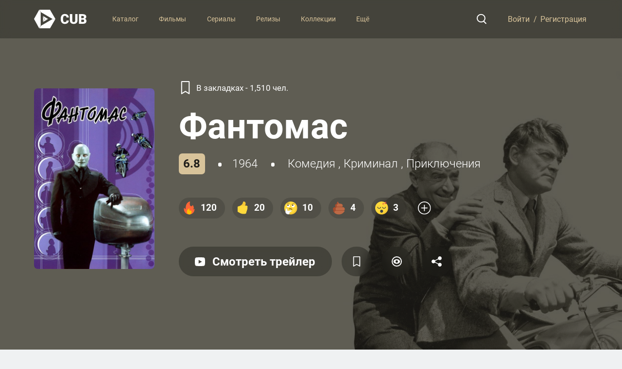

--- FILE ---
content_type: text/html; charset=utf-8
request_url: https://cub.red/card/tmdb/movie/1871-fantmas
body_size: 68130
content:
<!DOCTYPE html>
<html prefix="og: http://ogp.me/ns#" lang="ru-RU">
<head>
    <meta charset="UTF-8">
    <meta name="viewport" content="width=device-width, initial-scale=1.0">
    <link rel="profile" href="http://gmpg.org/xfn/11">

    <meta name="robots" content="index,follow">

    

        <title>Фантомас - Рейтинги, отзывы, дата выхода на CUB</title>
        <meta name="description" content="Описание фильма Фантомас ⭐ Рейтинги, отзывы и дата выхода Фантомас 📂 Каталог всех фильмов и сериалов на CUB" />
        <meta name="keywords" content="mask, newspaper, press conference, police operation, thief, fugitive, disguise" />

        <meta property="og:title" content="Фантомас">
        <meta property="og:description" content="Первый фильм трилогии о невероятных приключениях комиссара Жюва, преследующего неуловимого преступника Фантомаса. Париж потрясен сенсационными и дерзкими преступлениями, совершенными таинственным злодеем по имени Фантомас. На его поимку брошены все силы полиции, но Фантомас практически неуловим — он все время меняет облик, ловко ускользая из рук правосудия. Напасть на его след удается только комиссару Жюву с помощью Элен, подруги похищенного журналиста Фандора.">

        
        <meta property="og:image" content="https://imagetmdb.cub.red/t/p/w500/hEiwyBLa4G2hOXrOcyWPHZ6S9y8.jpg">
        <meta property="og:image" content="https://imagetmdb.cub.red/t/p/w780/hEiwyBLa4G2hOXrOcyWPHZ6S9y8.jpg">
        <meta property="og:image:type" content="image/jpeg">
        

        <meta property="og:type" content="video.movie">
        <meta property="og:url" content="https://cub.red/card/tmdb/movie/1871-fantmas">

    

    <script type="application/ld+json">
        {
          "@context" : "https://schema.org",
          "@type" : "WebSite",
          "name" : "CUB",
          "alternateName": ["CUB", "CUB Каталог", "CUB - Каталог", "CUB - Каталог фильмов и сериалов"],
          "url" : "https://cub.red/"
        }
    </script>
    <script type="application/ld+json">
        {
          "@context" : "https://schema.org",
          "@type" : "Organization",
          "name" : "CUB",
          "alternateName": ["CUB", "CUB Каталог", "CUB - Каталог", "CUB - Каталог фильмов и сериалов"],
          "url" : "https://cub.red/"
        }
    </script>

    <meta property="og:site_name" content="CUB">

    <link rel="canonical" href="https://cub.red/card/tmdb/movie/1871-fantmas">

    <link rel="apple-touch-icon" sizes="180x180" href="/icons/apple-touch-icon.png">
    <link rel="icon" type="image/png" sizes="32x32" href="/icons/favicon-32x32.png">
    <link rel="icon" type="image/png" sizes="16x16" href="/icons/favicon-16x16.png">
    <link rel="manifest" href="/icons/site.webmanifest">
    <link rel="mask-icon" href="/icons/safari-pinned-tab.svg" color="#5bbad5">
    <link rel="shortcut icon" href="/icons/favicon.ico">
    <meta name="msapplication-TileColor" content="#2d2d2d">
    <meta name="msapplication-config" content="/icons/browserconfig.xml">
    <meta name="theme-color" content="#ffffff">

    <link rel="stylesheet" href="/packed/vendor.css">
    <link rel="stylesheet" href="/vendor/niseselect/css/nice-select.css" />
    <link rel="stylesheet" href="/vendor/mobileMenu/menu.css" />
    <link rel="stylesheet" href="/vendor/swiper/css/swiper.min.css" />
    <link rel="stylesheet" href="/vendor/modal/jquery.modal.min.css" />
    <link rel="stylesheet" href="/vendor/magnific/magnific-popup.css" />

    <link rel="preload" href="/fonts/Roboto/Roboto-Light.woff" as="font" type="font/woff" crossorigin>
    <link rel="preload" href="/fonts/Roboto/Roboto-Regular.woff" as="font" type="font/woff" crossorigin>
    <link rel="preload" href="/fonts/Roboto/Roboto-Medium.woff" as="font" type="font/woff" crossorigin>
    <link rel="preload" href="/fonts/Roboto/Roboto-Bold.woff" as="font" type="font/woff" crossorigin>
    <link rel="preload" href="/fonts/Roboto/Roboto-Black.woff" as="font" type="font/woff" crossorigin>

    <link rel="stylesheet" href="/css/fonts.css?v=1.01">
    <link rel="stylesheet" href="/css/style.css?v=1.66">

    
        <link rel="preload" fetchpriority="high" as="image" href="//imagetmdb.cub.red/t/p/w500//hEiwyBLa4G2hOXrOcyWPHZ6S9y8.jpg" type="image/jpg">
    

    <!-- Google tag (gtag.js) -->
    <script async src="https://www.googletagmanager.com/gtag/js?id=G-SSGKE0MXD5"></script>
    <script>
        window.dataLayer = window.dataLayer || [];
        function gtag(){dataLayer.push(arguments);}
        gtag('js', new Date());

        gtag('config', 'G-SSGKE0MXD5');
    </script>
</head>
<body class="">
<script>
    const Data = {
        domain: "cub.red",
        user: {"unknown":true},
        bookmarks: [],
        profiles: [],
        query: {},
        params: {"source":"tmdb","media":"movie","id":"1871-fantmas"},
        content: {"links":{"recommendations":"/view/movie/1871/recommendations","similar":"/view/movie/1871/similar"},"card":{"adult":false,"backdrop_path":"/pXYTP26ED7gAyyQ5QNrsGeieYbY.jpg","belongs_to_collection":{"id":103001,"name":"Фантомас (Коллекция)","poster_path":"/aTUqFxjAVRaGcFWKnoZ5snggZUN.jpg","backdrop_path":"/3WpCsnVPmlvVVTeMxDTQT4XGtog.jpg"},"budget":0,"genres":[{"id":35,"name":"комедия"},{"id":80,"name":"криминал"},{"id":12,"name":"приключения"}],"homepage":"","id":1871,"imdb_id":"tt0058089","origin_country":["FR"],"original_language":"fr","original_title":"Fantômas","overview":"Первый фильм трилогии о невероятных приключениях комиссара Жюва, преследующего неуловимого преступника Фантомаса. Париж потрясен сенсационными и дерзкими преступлениями, совершенными таинственным злодеем по имени Фантомас. На его поимку брошены все силы полиции, но Фантомас практически неуловим — он все время меняет облик, ловко ускользая из рук правосудия. Напасть на его след удается только комиссару Жюву с помощью Элен, подруги похищенного журналиста Фандора.","popularity":2.7741,"poster_path":"/hEiwyBLa4G2hOXrOcyWPHZ6S9y8.jpg","production_companies":[{"id":1124,"logo_path":null,"name":"P.A.C.","origin_country":"FR","url":"/company/movie/1124-pac"},{"id":22396,"logo_path":null,"name":"Société Nouvelle des Établissements Gaumont (SNEG)","origin_country":"FR","url":"/company/movie/22396-socit-nouvelle-des-tablissements-gaumont-sneg"},{"id":9219,"logo_path":null,"name":"PCM","origin_country":"IT","url":"/company/movie/9219-pcm"}],"production_countries":[{"iso_3166_1":"FR","name":"France"},{"iso_3166_1":"IT","name":"Italy"}],"release_date":"1964-11-04","revenue":0,"runtime":105,"spoken_languages":[{"english_name":"French","iso_639_1":"fr","name":"Français"}],"status":"Released","tagline":"","title":"Фантомас","video":false,"vote_average":6.808,"vote_count":788,"source":"tmdb"},"timecode_hash":"894894924","videos":{"results":[{"iso_639_1":"ru","iso_3166_1":"RU","name":"Фантомас (1964) «Fantômas» - Трейлер (Trailer)","key":"cUos3-V_vFE","site":"YouTube","size":1080,"type":"Trailer","official":false,"published_at":"2016-04-21T13:26:26.000Z","id":"659ead507776f00095007594"},{"iso_639_1":"en","iso_3166_1":"US","name":"Clip","key":"McX3_omxc8Q","site":"YouTube","size":1080,"type":"Clip","official":true,"published_at":"2025-10-16T15:00:06.000Z","id":"68f2599c6fd9049f9c77db47"},{"iso_639_1":"en","iso_3166_1":"US","name":"Original Theatrical Trailer [Subtitled]","key":"2kegOG4e_GM","site":"YouTube","size":1080,"type":"Trailer","official":true,"published_at":"2025-10-02T16:00:06.000Z","id":"68df004b16b0cd8d094c652d"},{"iso_639_1":"en","iso_3166_1":"US","name":"Fantomas US Trailer","key":"9l5T1rnDQIc","published_at":"2010-06-02T08:49:22.000Z","site":"YouTube","size":360,"type":"Trailer","official":false,"id":"533ec659c3a36854480009fd"}]},"images":{"backdrops":[],"logos":[],"posters":[{"aspect_ratio":0.667,"height":3000,"iso_3166_1":"RU","iso_639_1":"ru","file_path":"/hEiwyBLa4G2hOXrOcyWPHZ6S9y8.jpg","vote_average":3.334,"vote_count":1,"width":2000},{"aspect_ratio":0.667,"height":2577,"iso_3166_1":"RU","iso_639_1":"ru","file_path":"/7eDziGmDst0VF3WO3OoghuiVZcL.jpg","vote_average":1.75,"vote_count":2,"width":1718},{"aspect_ratio":0.75,"height":2000,"iso_3166_1":"RU","iso_639_1":"ru","file_path":"/yEY3JsjYrGORnizk6Rga9BrcKfa.jpg","vote_average":0,"vote_count":0,"width":1500}]},"recommendations":{"page":1,"results":[{"adult":false,"backdrop_path":"/mSwyH7ix20lqdKmPx7682gALwGu.jpg","id":4727,"title":"Жандарм из Сен-Тропе","original_title":"Le Gendarme de Saint-Tropez","overview":"Получив повышение, в уютный курортный городок Сен-Тропе приезжает бравый жандарм Крюшо с красоткой-дочерью Николь. Добрые, но недотепистые местные жандармы с радостью принимают Крюшо в свой круг. Но их радость быстро проходит: не такой добряк, но еще более придурковатый Крюшо с рвением бросается на защиту закона даже тогда, когда закон в его защите не нуждается.С приездом в Сен-Тропе жандарма Крюшо «мирная» жизнь городка заканчивается: охота на нудистов, поиски украденной из музея бесценной картины","poster_path":"/kEvn5781W74I7tYM0iJBgVA8JQA.jpg","media_type":"movie","original_language":"fr","genre_ids":[35],"popularity":1.3844,"release_date":"1964-09-08","video":false,"vote_average":7.035,"vote_count":906},{"adult":false,"backdrop_path":"/2pGyqnuNkZLRg2BbZheTsr3Sl4X.jpg","id":57144,"title":"Взорвите банк","original_title":"Faites sauter la banque !","overview":"Виктор Гарнье - один из лучших оружейников Парижа, он владелец магазинчика \"Охота и рыбная ловля\". Напротив его магазинчика стоит кредитный банк \"Дюран-Марой\", у хозяина которого девиз - деньги должны приносить деньги. Виктор скопил некую сумму денег, и решил рискнуть вложить все в дело компании Тангана. А посредником как раз выбрал знакомого банкира Андре Дюрана-Мароя. Банкир уверил Виктора, что тот ни чем не рискует и через какие-то полгода удвоит свой капитал. Но на следующий день компании Тангана пришел конец, ее национализировали. Виктор понял, что его просто надули. Он решил вернуть деньги. Но как? На семейном совете было решено ограбить банк, но не просто, а прорыть туннель к сейфам банка, и после чего, чтобы замести следы взорвать подвал банка.","poster_path":"/xPxkBTzNZQdRTffdj4hk2kpLDcw.jpg","media_type":"movie","original_language":"fr","genre_ids":[35,80],"popularity":0.2785,"release_date":"1964-02-25","video":false,"vote_average":6.5,"vote_count":182},{"adult":false,"backdrop_path":"/6BMk2AnieC5sDkhcBiNjWWoxvHe.jpg","id":1875,"title":"Фантомас против Скотланд-Ярда","original_title":"Fantômas contre Scotland Yard","overview":"На этот раз злодей с тысячью лицами решает обложить данью богатейших людей мира, а взамен гарантирует им жизнь. Комиссар Жюв со своими верными друзьями, Фандором и Элен, прибывает в шотландский замок для того, чтобы встать на защиту его владельца и снова попытаться поймать Фантомаса.","poster_path":"/vxK8Nct93Bxks1FNOo54x4tkPFY.jpg","media_type":"movie","original_language":"fr","genre_ids":[35,80,12,14],"popularity":0.9424,"release_date":"1967-03-16","video":false,"vote_average":6.7,"vote_count":554},{"adult":false,"backdrop_path":"/2m4oXN0EitDYsHpVoPOXNhChk7s.jpg","id":1870,"title":"Фантомас разбушевался","original_title":"Fantômas se déchaîne","overview":"Спустя год после того, как комиссар Жюв и репортер Фандор упустили Фантомаса, суперпреступник вновь дал о себе знать, похитив известного ученого. Следующей жертвой должен стать его помощник, профессор Лефевр. Фандор, выдавая себя за профессора, едет в Рим и… попадает прямо в руки Фантомаса. Спеша на выручку, Жюв и Элен сами попадают в ловушку. Теперь приходится думать, как спасаться самим и сбежать из логова Фантомаса.","poster_path":"/dgTKF4SeZb7POkPEM03N9aFn7aL.jpg","media_type":"movie","original_language":"fr","genre_ids":[35,80,12,14],"popularity":2.754,"release_date":"1965-12-08","video":false,"vote_average":6.7,"vote_count":556},{"adult":false,"backdrop_path":"/iy0eUwBRk1I7EUD1N9yjMryfr8G.jpg","id":36324,"title":"Пик-Пик","original_title":"Pouic-Pouic","overview":"Патриция невероятно устала от Антуана, своего 40-летнего обожателя, засыпающего ее дорогими подарками. Чтобы избавиться от него, она решает завести себе мужа, но только для платонических отношений. Эту роль Патриция предлагает молодому шоферу, который как раз доставил ей очередной подарок Антуана.  Родители невесты, тяжело переживающие в это время неудачную покупку несуществующих нефтяных месторождений на берегах Ориноко, приходят в ужас от выбора дочери. Спокойная жизнь семейства превращается в сумасшедший дом.","poster_path":"/7715vX6RRrR6ArYFAYMYrkmAeY5.jpg","media_type":"movie","original_language":"fr","genre_ids":[35],"popularity":1.7218,"release_date":"1963-11-20","video":false,"vote_average":6.8,"vote_count":182},{"adult":false,"backdrop_path":"/lVkPc19q3iymP98NKeeoAMFXry2.jpg","id":4729,"title":"Жандарм женится","original_title":"Le Gendarme se marie","overview":"Пробил долгожданный «Час Икс». На календаре у старшины жандармов первое июля, а это значит, что во Франции настало время всеобщих отпусков.Толпы обезумевших от жажды развлечений туристов ринулись к морю, и наши старые знакомые — блюстители порядка из курортного Сен-Тропе — должны во что бы то ни стало, любой ценой сдержать бурный натиск отдыхающих.И вот, за отчаянно-быструю езду по горным дорогам Крюшо арестовывает очаровательную Жозефу, которая оказывается вдовой полковника жандармерии.","poster_path":"/jDUc08F3Ga7K21CTVYIo97KWvmt.jpg","media_type":"movie","original_language":"fr","genre_ids":[35],"popularity":1.7584,"release_date":"1968-10-30","video":false,"vote_average":6.5,"vote_count":589},{"adult":false,"backdrop_path":"/aDi4GqSYi4pcTvS7A9AuXLuhUVQ.jpg","id":25866,"title":"Разиня","original_title":"Le Corniaud","overview":"Антуан Марешаль, в качестве компенсации за разбитую машину, получает от богатого промышленика Леопольда Сарояна роскошный кабриолет, оборудованный телефоном и стереосистемой. Вне себя от счастья, он продолжает свое путешествие в Италию.Однако бесплатный сыр бывает только в мышеловке. Марешаль не подозревает, что его используют гангстеры во главе с Сарояном. Дареный автомобиль напичкан золотом и наркотиками, а на хвосте у Марешаля теперь сидят две соперничающие банды контрабандистов…","poster_path":"/6hueP3x77XyKwe4y4oWBuqHyIoO.jpg","media_type":"movie","original_language":"fr","genre_ids":[35,80],"popularity":4.9869,"release_date":"1965-03-24","video":false,"vote_average":7.38,"vote_count":685},{"adult":false,"backdrop_path":"/sv8nSUSXb7ldLOg4dm6KDIDdSEU.jpg","id":14257,"title":"Мания величия","original_title":"La Folie des grandeurs","overview":"Луи Де Фюнес в роли жадного сборщика налогов, обворовывающего короля. Его слугу Рюи Блаза играет Ив Монтан. Разбитной веселый мошенник постоянно издевается над хозяином и строит ему козни.  Так он использует неописуемую алчность и жажду лести человека, считающего, что «бедные должны быть бедными, а богатые должны стать еще богаче», и подбивает Де Фюнеса соблазнить испанскую королеву, на которую сам положил глаз…","poster_path":"/lxuNLZFNnmAjGbhXtVrTWRNMNES.jpg","media_type":"movie","original_language":"fr","genre_ids":[35,36],"popularity":1.555,"release_date":"1971-12-08","video":false,"vote_average":7.409,"vote_count":722},{"adult":false,"backdrop_path":"/yef51R2zKwXANbh3FjOq8yITDNF.jpg","id":1899,"title":"The Chinese Botanist's Daughters","original_title":"Les filles du botaniste","overview":"At the house of a famous Chinese botanist teacher his daughter and a female intern fall in love with each other - a forbidden love that must be kept secret.","poster_path":"/8FRnusvcTz3xfPL7GTChXHfeoH5.jpg","media_type":"movie","original_language":"fr","genre_ids":[18],"popularity":2.1731,"release_date":"2006-04-26","video":false,"vote_average":6.3,"vote_count":62},{"adult":false,"backdrop_path":"/kkT8S3XbKA6a6xKvpSQW7p3DINO.jpg","id":658470,"title":"Seb's Papuan Adventure","original_title":"Seb en Papouasie : la vraie aventure","overview":"A first-person documentary on an expedition to one of the last regions of the world still unexplored by man.","poster_path":"/dM9cdfQdcMM0uKeRNtGtywpSz1X.jpg","media_type":"movie","original_language":"fr","genre_ids":[99,12],"popularity":1.6303,"release_date":"2019-12-26","video":false,"vote_average":6.6,"vote_count":27},{"adult":false,"backdrop_path":"/mA5OhIT69tKfb1XKbdpynMpbC53.jpg","id":1122935,"title":"Хитровка. Знак четырёх","original_title":"Хитровка. Знак четырёх","overview":"Москва, 1902 год. Знаменитый режиссёр Константин Станиславский в поисках вдохновения для постановки новой пьесы решает познакомиться с жизнью городского «дна». Он обращается за помощью к признанному знатоку московских трущоб Владимиру Гиляровскому. Вместе они отправляются на легендарную бандитскую Хитровку и оказываются втянуты в расследование убийства загадочного местного жителя - индийца-сикха с тёмным прошлым...","poster_path":"/5QUUiWqEYyHhZ51xYUt5B4tTpEm.jpg","media_type":"movie","original_language":"ru","genre_ids":[9648,12],"popularity":0.1359,"release_date":"2023-05-18","video":false,"vote_average":5.8,"vote_count":10},{"adult":false,"backdrop_path":"/kJUYsicaFC3tgkD8IajoM4hmkt9.jpg","id":155589,"title":"Гимназистки","original_title":"Les Collégiennes","overview":"История юной девушки, которая (после самоубийства отца) прямо посреди семестра попадает в закрытую школу. Привлекательная и загадочная, она сразу находит пылких почитателей (пожилого учителя рисования, молодого симпатичного музыканта) и даже почитательниц. Но все оказалось бы слишком просто, не будь в мире зависти и ревности…","poster_path":"/vfw5EhfFrD0fEcLVNOhaUlK3KE7.jpg","media_type":"movie","original_language":"fr","genre_ids":[18],"popularity":0.542,"release_date":"1957-05-03","video":false,"vote_average":3.714,"vote_count":7},{"adult":false,"backdrop_path":"/6uVp7XiaaF2sdvYHRrvT8zjsna1.jpg","id":12799,"title":"Полный вперёд","original_title":"À toute vitesse","overview":"Самир, красивый араб, влюбляется в молодого писателя Квентина, который наблюдает за людьми вокруг себя и использует их для создания своих книг. Квентин хочет уехать из маленького города и иметь отношения с Джули, которая не может отказать красавчику Джимми, который в свою очередь большой задира и лучший друг Квентина.","poster_path":"/7IBinPgeZtAOx5qFxTEbJozc6a1.jpg","media_type":"movie","original_language":"fr","genre_ids":[10749,18],"popularity":0.1342,"release_date":"1996-09-25","video":false,"vote_average":5.2,"vote_count":25},{"adult":false,"backdrop_path":"/sBhNHGKJspWnvxOIBZ6d6D2by4X.jpg","id":52761,"title":"Счастливчик Люк","original_title":"Daisy Town","overview":"Не сразу Америка строилась. Первые поселенцы Западного побережья и не предполагали, какие суматошные приключения им предстоит пережить в доселе необитаемой долине. Но Дикий Запад - дикие Законы! А Счастливчик Люк - не просто шериф по должности. Он - единственный человек, способный эти законы претворить в жизнь. Методы, которыми он добивается своего, нетрадиционны, но ведь действуют...","poster_path":"/hKu2GtcbT95cH1O8BHbJOuIQgOu.jpg","media_type":"movie","original_language":"fr","genre_ids":[16,35,37],"popularity":0.2653,"release_date":"1971-11-01","video":false,"vote_average":6.572,"vote_count":111},{"adult":false,"backdrop_path":"/gP0QQlGoO2BzyXmJefZOqKgghRS.jpg","id":761,"title":"Крылышко или ножка","original_title":"L'Aile ou la Cuisse","overview":"Главный герой мсье Дюшемен — респектабельный составитель ежегодного справочника-путеводителя по ресторанам. Авторитет его книги настолько высок, что все рестораны в Париже и его окрестностях стремятся предстать на ее страницах в выгодном свете.  Это очень трудно, поскольку Дюшемен все время сам обходит все заведения, переодеваясь, чтобы оставаться не узнанным. Единственное разочарование Дюшемена — его сын, который не желает идти по стопам отца, мечтая стать клоуном в цирке…","poster_path":"/yyiwmGAElBMrrlhSNDEW8qgezq4.jpg","media_type":"movie","original_language":"fr","genre_ids":[35],"popularity":4.5698,"release_date":"1976-10-27","video":false,"vote_average":7.204,"vote_count":943},{"adult":false,"backdrop_path":"/206Lr5bMt6Yju80nBxlhojdUL0d.jpg","id":57778,"title":"Невероятные приключения итальянцев в России","original_title":"Невероятные приключения итальянцев в России","overview":"В одной из римских больниц скончалась русская эмигрантка. Старая дама, некогда эмигрировавшая из России, поведала своей внучке Ольге, что все ее огромное состояние спрятано в Ленинграде «под львом». Это обстоятельство явилось причиной срочного отлета в Ленинград всех тех, кто случайно или специально был посвящен в эту тайну. В СССР прибыли солидный врач, итальянский мафиози, два санитара, просто горожанин и внучка Ольга. А в Москве к ним присоединился еще и гид, который усложнил и так непростые поиски сокровищ…","poster_path":"/1zI0YnlxTGKBZcydGAjjhRVUhq2.jpg","media_type":"movie","original_language":"ru","genre_ids":[35,12],"popularity":3.3076,"release_date":"1974-01-31","video":false,"vote_average":7.258,"vote_count":130},{"adult":false,"backdrop_path":"/2Id4DNJRw5pnCfjltNvMdpZnuhk.jpg","id":11914,"title":"На древо взгромоздясь","original_title":"Sur un arbre perché","overview":"Индустриальный магнат, возвращаясь из Италии в хорошем настроении, по дороге подбирает двух непредвиденных пассажиров. Ночью в результате небольшого инцидента он теряет контроль над управлением машиной.  На следующее утро, на фоне горного пейзажа французской Ривьеры, открывается удивительная картина: автомобиль с тремя пассажирами надежно устроился в ветвях кроны большого дерева, растущего над обрывом.","poster_path":"/nhxFTkDK89Co78CCljEH4NNcjFk.jpg","media_type":"movie","original_language":"fr","genre_ids":[35],"popularity":3.3256,"release_date":"1971-04-12","video":false,"vote_average":5.297,"vote_count":177},{"adult":false,"backdrop_path":"/uK9SEHK2Xd28UiJOPHwasNamPpR.jpg","id":54544,"title":"Преступление в раю","original_title":"Un crime au Paradis","overview":"Жожо Браконье и его сварливая жена Лулу люто ненавидят друг друга. Однако, благодаря кое-каким общим деловым интересам, обоим супругам не выгоден развод. Однажды Жожо увидел по телевизору, как знаменитый адвокат Морис Жакар празднует очередной выигранный им процесс. Не в силах больше терпеть жизнь под одной крышей с ненавистной женой, Жожо отправляется к Жакару и пытается с помощью ловко поставленных вопросов детально разузнать: при каких смягчающих обстоятельствах убийца может получить оправдательный приговор...","poster_path":"/y6IAUOnvctKcnSpVdJNhPb11OvC.jpg","media_type":"movie","original_language":"fr","genre_ids":[35],"popularity":0.3231,"release_date":"2001-02-28","video":false,"vote_average":6.605,"vote_count":157},{"adult":false,"backdrop_path":"/k0hmRQYWTxc3TvQ7QuvYt2wXZvA.jpg","id":2798,"title":"Оскар","original_title":"Oscar","overview":"Однажды ранним утром крупного промышленника Бертрана Барнье (Луи де Фюнес) будит незванный гость. Им оказывается один из служащих мсье Барнье - Кристиан Мартен (Клод Риш). Цель его визита - попросить прибавку к жалованию. Но заставив мсье Барнье выполнить просьбу, гость не торопится уходить. Ведь высокое жалование нужно ему только для того, чтобы попросить руки дочери мсье Барнье. Возмущенный такой наглостью Барнье хочет выкинуть Мартена вон из дома и с фабрики, но это оказывается не так-то просто. Дело в том, что отношения молодых людей зашли слишком далеко. Кроме того, Мартен путем махинаций с одним из контрактов получил крупную сумму денег, которые вложил в драгоценности.","poster_path":"/cFBHVOS3QmDfw4gMoEh2JqVtvrv.jpg","media_type":"movie","original_language":"fr","genre_ids":[35],"popularity":1.6182,"release_date":"1967-10-11","video":false,"vote_average":7.306,"vote_count":516},{"adult":false,"backdrop_path":"/yoIwxm5PlsHfK6DfqdRdZN7A6t9.jpg","id":2462,"title":"Замороженный","original_title":"Hibernatus","overview":"Юбер де Тартас, богатый промышленник, живет счастливо со своей женой Эдме и сыном. Но внезапно странное событие потрясает их жизнь: на полюсе найден замороженный дедушка его жены, пролежавший в ледяной глыбе 65 лет. Его выводят из состояния зимней спячки, а чтобы не травмировать дедушкину психику, пытаются инсценировать вокруг него жизнь начала XX века. Но в их планы вмешиваются непредвиденные обстоятельства…","poster_path":"/5qnsLDouRNLMPLpnJebZc2yqID.jpg","media_type":"movie","original_language":"fr","genre_ids":[35,878],"popularity":2.2322,"release_date":"1969-09-10","video":false,"vote_average":6.717,"vote_count":499}],"total_pages":2,"total_results":40},"credits":{"cast":[{"adult":false,"gender":2,"id":9741,"known_for_department":"Acting","name":"Жан Марэ","original_name":"Jean Marais","popularity":0.7917,"profile_path":"/cixkEqevNXJVy7u666VcgyrdQSZ.jpg","cast_id":11,"character":"Fantômas / Fandor / Lord Shelton / Vieux gardien de la prison","credit_id":"52fe431cc3a36847f803b085","order":0},{"adult":false,"gender":2,"id":11187,"known_for_department":"Acting","name":"Луи де Фюнес","original_name":"Louis de Funès","popularity":1.3883,"profile_path":"/8R8WVggSEKxxT4n2HRKHjxHrIQZ.jpg","cast_id":18,"character":"Commissaire Juve","credit_id":"52fe431cc3a36847f803b099","order":1},{"adult":false,"gender":1,"id":19646,"known_for_department":"Acting","name":"Милен Демонжо","original_name":"Mylène Demongeot","popularity":1.5057,"profile_path":"/5Wg8Rrplr4k7LWHSsTadJlDV7C6.jpg","cast_id":16,"character":"Hélène","credit_id":"52fe431cc3a36847f803b091","order":2},{"adult":false,"gender":2,"id":19645,"known_for_department":"Acting","name":"Jacques Dynam","original_name":"Jacques Dynam","popularity":0.5479,"profile_path":"/xuuxdHFeGYdvni0NZRjKEyoMSW.jpg","cast_id":15,"character":"Inspecteur Bertrand","credit_id":"52fe431cc3a36847f803b08d","order":3},{"adult":false,"gender":2,"id":19647,"known_for_department":"Acting","name":"Robert Dalban","original_name":"Robert Dalban","popularity":0.7768,"profile_path":"/m7sUBO4BiJtRSv3wxFzAMN27YoO.jpg","cast_id":19,"character":"Directeur du journal","credit_id":"52fe431cc3a36847f803b09d","order":4},{"adult":false,"gender":1,"id":19648,"known_for_department":"Acting","name":"Marie-Hélène Arnaud","original_name":"Marie-Hélène Arnaud","popularity":0.2231,"profile_path":"/xiNU5RLFdFJnMLko9x1FsVf0ayf.jpg","cast_id":21,"character":"Lady Beltham","credit_id":"52fe431cc3a36847f803b0a7","order":5},{"adult":false,"gender":1,"id":1106231,"known_for_department":"Acting","name":"Anne-Marie Peysson","original_name":"Anne-Marie Peysson","popularity":0.118,"profile_path":"/oeWwGQp7BaMB8CX2DGxL2NB2kMx.jpg","cast_id":22,"character":"La speakrine","credit_id":"52fe431cc3a36847f803b0ab","order":6},{"adult":false,"gender":2,"id":19644,"known_for_department":"Acting","name":"Christian Toma","original_name":"Christian Toma","popularity":0.1997,"profile_path":"/tEMjZ1CQA2VeBAEoHpi9XSC6fG2.jpg","cast_id":14,"character":"Inspecteur Pierre","credit_id":"52fe431cc3a36847f803b089","order":7},{"adult":false,"gender":2,"id":1106232,"known_for_department":"Acting","name":"Michel Duplaix","original_name":"Michel Duplaix","popularity":0.6457,"profile_path":"/hICWKxr6tXwPifNHa8AkKNlXQDf.jpg","cast_id":23,"character":"Inspecteur Léon","credit_id":"52fe431cc3a36847f803b0af","order":8},{"adult":false,"gender":1,"id":39882,"known_for_department":"Acting","name":"Andrée Tainsy","original_name":"Andrée Tainsy","popularity":0.6199,"profile_path":"/9IaNABXwlc2tBM9RlhtgTpnaRn3.jpg","cast_id":25,"character":"Habilleuse","credit_id":"5cd7edd3c3a3683c67c03e98","order":9},{"adult":false,"gender":2,"id":136418,"known_for_department":"Acting","name":"Hugues Wanner","original_name":"Hugues Wanner","popularity":0.2106,"profile_path":null,"cast_id":26,"character":"M. Royer","credit_id":"5cd7ee0892514121dace2b0d","order":10},{"adult":false,"gender":2,"id":23480,"known_for_department":"Acting","name":"Henri Attal","original_name":"Henri Attal","popularity":0.4597,"profile_path":"/w9PzdfGPWK4JV5zfXXAqRJ3jAz3.jpg","cast_id":27,"character":"Homme de main de Fantômas","credit_id":"5cd7ee2ec3a3684a97c0d04a","order":11},{"adult":false,"gender":2,"id":2310819,"known_for_department":"Acting","name":"Jacques Berger","original_name":"Jacques Berger","popularity":0.0457,"profile_path":null,"cast_id":28,"character":"Directeur de casino","credit_id":"5cd7ee7dc3a36877cfc06d52","order":12},{"adult":false,"gender":2,"id":37309,"known_for_department":"Acting","name":"Pierre Collet","original_name":"Pierre Collet","popularity":0.4345,"profile_path":"/vcSDh9EQfpWffHovUIXvbSBW9Ao.jpg","cast_id":29,"character":"Agent qui arrête le commissaire Juve","credit_id":"5cd7eeaf9251415ec5cd91b3","order":13},{"adult":false,"gender":2,"id":37145,"known_for_department":"Acting","name":"Henri Guégan","original_name":"Henri Guégan","popularity":0.2353,"profile_path":"/3dyEWcjHcB1S0XtWuKKGMoftYiT.jpg","cast_id":30,"character":"","credit_id":"5cd7eeda0e0a2659cdcad789","order":14},{"adult":false,"gender":2,"id":54379,"known_for_department":"Acting","name":"Rudy Lenoir","original_name":"Rudy Lenoir","popularity":0.4939,"profile_path":"/q0cyYe4WQnW4pMhcBpxWBRX9HoC.jpg","cast_id":31,"character":"Invité / Gardien-chef","credit_id":"5cd7eef8c3a3681d16c0d0f4","order":15},{"adult":false,"gender":2,"id":2310829,"known_for_department":"Acting","name":"Jacques de Lanoye","original_name":"Jacques de Lanoye","popularity":0.0362,"profile_path":null,"cast_id":32,"character":"","credit_id":"5cd7ef1f0e0a26407dcb1873","order":16},{"adult":false,"gender":2,"id":54383,"known_for_department":"Acting","name":"Jean Minisini","original_name":"Jean Minisini","popularity":0.3526,"profile_path":null,"cast_id":33,"character":"Homme de main de Fantômas","credit_id":"5cd7f0159251417580ce145d","order":17},{"adult":false,"gender":2,"id":25976,"known_for_department":"Acting","name":"Бернар Мюссон","original_name":"Bernard Musson","popularity":0.4188,"profile_path":"/zbgaGfQbcIi7iUy3PhIBa0WB2kY.jpg","cast_id":34,"character":"Agent qui arrête le commissaire Juve","credit_id":"5cd7f0890e0a265c8dcb6116","order":18},{"adult":false,"gender":2,"id":13697,"known_for_department":"Acting","name":"Доминик Зарди","original_name":"Dominique Zardi","popularity":0.7561,"profile_path":"/go1b6s9ZOwbBRUfWZztrJsxOcPF.jpg","cast_id":35,"character":"Homme de main de Fantômas","credit_id":"5cd7f0c40e0a265350cb6652","order":19},{"adult":false,"gender":2,"id":251203,"known_for_department":"Acting","name":"Yvan Chiffre","original_name":"Yvan Chiffre","popularity":0.2936,"profile_path":"/lkM5LpYBxYVVUVZVmW0W6ppry5j.jpg","cast_id":65,"character":"Homme de main de Fantômas","credit_id":"5e77c816b974420011d3eec3","order":20},{"adult":false,"gender":2,"id":24478,"known_for_department":"Acting","name":"Raymond Pellegrin","original_name":"Raymond Pellegrin","popularity":0.613,"profile_path":"/x23CJEd32WpIzYdh7Sq1NodVXbe.jpg","cast_id":70,"character":"Fantômas (voice)","credit_id":"680150ea65c00a25a5d91103","order":21}],"crew":[{"adult":false,"gender":2,"id":19643,"known_for_department":"Writing","name":"Marcel Allain","original_name":"Marcel Allain","popularity":0.2914,"profile_path":"/tFvjdfTrVrwXJ650cEqaSjZfD16.jpg","credit_id":"52fe431cc3a36847f803b081","department":"Writing","job":"Novel"},{"adult":false,"gender":2,"id":19650,"known_for_department":"Acting","name":"Gil Delamare","original_name":"Gil Delamare","popularity":0.2435,"profile_path":"/h6a15Idt4Oaec1BOUvj28Tz8414.jpg","credit_id":"52fe431cc3a36847f803b069","department":"Crew","job":"Special Effects Coordinator"},{"adult":false,"gender":2,"id":6789,"known_for_department":"Camera","name":"Marcel Grignon","original_name":"Marcel Grignon","popularity":0.2344,"profile_path":null,"credit_id":"52fe431cc3a36847f803b0a3","department":"Camera","job":"Director of Photography"},{"adult":false,"gender":2,"id":19639,"known_for_department":"Directing","name":"André Hunebelle","original_name":"André Hunebelle","popularity":0.2933,"profile_path":"/1Q3xFCJcvrHkbzcwpQPnAkDmzXM.jpg","credit_id":"52fe431cc3a36847f803b05d","department":"Directing","job":"Director"},{"adult":false,"gender":2,"id":19642,"known_for_department":"Writing","name":"Pierre Foucaud","original_name":"Pierre Foucaud","popularity":0.3234,"profile_path":null,"credit_id":"52fe431cc3a36847f803b07b","department":"Writing","job":"Screenplay"},{"adult":false,"gender":2,"id":19640,"known_for_department":"Sound","name":"Michel Magne","original_name":"Michel Magne","popularity":0.2346,"profile_path":"/yB2Vb34aPsI8SjbX9a19bRvkBgf.jpg","credit_id":"52fe431cc3a36847f803b063","department":"Sound","job":"Original Music Composer"},{"adult":false,"gender":2,"id":19639,"known_for_department":"Directing","name":"André Hunebelle","original_name":"André Hunebelle","popularity":0.2933,"profile_path":"/1Q3xFCJcvrHkbzcwpQPnAkDmzXM.jpg","credit_id":"52fe431cc3a36847f803b057","department":"Production","job":"Producer"},{"adult":false,"gender":2,"id":19641,"known_for_department":"Writing","name":"Jean Halain","original_name":"Jean Halain","popularity":0.5044,"profile_path":"/hMvVTY6xh1bhtF4UaLqfyugzmgw.jpg","credit_id":"52fe431cc3a36847f803b075","department":"Writing","job":"Screenplay"},{"adult":false,"gender":0,"id":19651,"known_for_department":"Crew","name":"Gérard Cogan","original_name":"Gérard Cogan","popularity":0.0516,"profile_path":null,"credit_id":"52fe431cc3a36847f803b06f","department":"Crew","job":"Special Effects Coordinator"},{"adult":false,"gender":2,"id":1640772,"known_for_department":"Acting","name":"Marcel Gallon","original_name":"Marcel Gallon","popularity":0.0504,"profile_path":null,"credit_id":"644993e36a222702fcd1a289","department":"Crew","job":"Stunts"},{"adult":false,"gender":0,"id":4030866,"known_for_department":"Crew","name":"Jean Sunny","original_name":"Jean Sunny","popularity":0.0379,"profile_path":null,"credit_id":"644993b5f2cf2504b8ae032d","department":"Crew","job":"Stunt Driver"},{"adult":false,"gender":2,"id":2181744,"known_for_department":"Crew","name":"Claude Carliez","original_name":"Claude Carliez","popularity":0.194,"profile_path":"/bolOl6Itgdi5yutDYFSQkOlXwPA.jpg","credit_id":"644993fa6a222704ccd1a64c","department":"Crew","job":"Stunt Coordinator"},{"adult":false,"gender":2,"id":54387,"known_for_department":"Crew","name":"Rémy Julienne","original_name":"Rémy Julienne","popularity":0.3164,"profile_path":"/xq4cFIsXmWxWKTn84Fg1gV9pE58.jpg","credit_id":"644993cc6e0d7204cd9a3f03","department":"Crew","job":"Stunts"},{"adult":false,"gender":2,"id":1317192,"known_for_department":"Editing","name":"Jean Feyte","original_name":"Jean Feyte","popularity":0.2744,"profile_path":null,"credit_id":"5d62ea737f6c8d0019eeb4ba","department":"Editing","job":"Editor"},{"adult":false,"gender":0,"id":1307059,"known_for_department":"Editing","name":"Colette Lambert","original_name":"Colette Lambert","popularity":0.0659,"profile_path":null,"credit_id":"5e77b8b4a055ef00142ea348","department":"Editing","job":"Assistant Editor"},{"adult":false,"gender":1,"id":1675421,"known_for_department":"Costume & Make-Up","name":"Mireille Leydet","original_name":"Mireille Leydet","popularity":0.0457,"profile_path":null,"credit_id":"5e77b76db974420013d3e5a2","department":"Costume & Make-Up","job":"Costume Design"},{"adult":false,"gender":0,"id":84818,"known_for_department":"Directing","name":"Jacques Besnard","original_name":"Jacques Besnard","popularity":0.3838,"profile_path":"/s2qlaSaJvPxg9Co2UcKqP68NoeV.jpg","credit_id":"5e77b7f2cabfe4001822b157","department":"Directing","job":"Second Unit Director"},{"adult":false,"gender":2,"id":3571,"known_for_department":"Sound","name":"Jacques Maumont","original_name":"Jacques Maumont","popularity":0.2803,"profile_path":null,"credit_id":"5e77b868d18b240019807c1d","department":"Sound","job":"Sound Mixer"},{"adult":false,"gender":2,"id":1962,"known_for_department":"Production","name":"Alain Poiré","original_name":"Alain Poiré","popularity":0.2817,"profile_path":"/mgMXyMmmCF97m93VWpn65sUQiLm.jpg","credit_id":"5e77b7072f3b17001752319d","department":"Production","job":"Producer"},{"adult":false,"gender":2,"id":1553734,"known_for_department":"Production","name":"Pierre Pardon","original_name":"Pierre Pardon","popularity":0.0423,"profile_path":null,"credit_id":"5e77b7d1d18b240017807e21","department":"Production","job":"Unit Manager"},{"adult":false,"gender":2,"id":11199,"known_for_department":"Art","name":"Théobald Meurisse","original_name":"Théobald Meurisse","popularity":0.2017,"profile_path":null,"credit_id":"5e77b835cabfe4001822b182","department":"Directing","job":"Second Assistant Director"},{"adult":false,"gender":0,"id":230669,"known_for_department":"Production","name":"Alberto Pugliese","original_name":"Alberto Pugliese","popularity":0.0845,"profile_path":null,"credit_id":"5e77b713b974420011d3e23f","department":"Production","job":"Producer"},{"adult":false,"gender":2,"id":1145426,"known_for_department":"Production","name":"Cyril Grize","original_name":"Cyril Grize","popularity":0.0666,"profile_path":null,"credit_id":"5e77b7c1357c00001650ebe8","department":"Production","job":"Production Manager"},{"adult":false,"gender":1,"id":2358587,"known_for_department":"Directing","name":"Charlotte Lefèvre","original_name":"Charlotte Lefèvre","popularity":0.1119,"profile_path":null,"credit_id":"5e77b8cbcabfe4001323c1ab","department":"Directing","job":"Script Supervisor"},{"adult":false,"gender":0,"id":2358667,"known_for_department":"Costume & Make-Up","name":"Blanche Picot","original_name":"Blanche Picot","popularity":0.0709,"profile_path":null,"credit_id":"5e77b7922f3b170017523223","department":"Costume & Make-Up","job":"Makeup Artist"},{"adult":false,"gender":2,"id":19650,"known_for_department":"Acting","name":"Gil Delamare","original_name":"Gil Delamare","popularity":0.2435,"profile_path":"/h6a15Idt4Oaec1BOUvj28Tz8414.jpg","credit_id":"5e77b88ec8a2d40015210edd","department":"Crew","job":"Special Effects"},{"adult":false,"gender":0,"id":224422,"known_for_department":"Writing","name":"Pierre Souvestre","original_name":"Pierre Souvestre","popularity":0.116,"profile_path":null,"credit_id":"5e77b68ccabfe4001323bfa1","department":"Writing","job":"Novel"},{"adult":false,"gender":1,"id":2454461,"known_for_department":"Costume & Make-Up","name":"Yvonne Gasperina","original_name":"Yvonne Gasperina","popularity":0.0547,"profile_path":null,"credit_id":"5e77b7812f3b170017523214","department":"Costume & Make-Up","job":"Hairdresser"},{"adult":false,"gender":0,"id":2358579,"known_for_department":"Art","name":"Henri Sonois","original_name":"Henri Sonois","popularity":0.0591,"profile_path":null,"credit_id":"5e77b849d18b240017807eb8","department":"Directing","job":"First Assistant Director"},{"adult":false,"gender":0,"id":2358585,"known_for_department":"Sound","name":"Jean Jak","original_name":"Jean Jak","popularity":0.0609,"profile_path":null,"credit_id":"5e77b859cabfe4001822b1a4","department":"Sound","job":"Boom Operator"},{"adult":false,"gender":2,"id":1584197,"known_for_department":"Art","name":"Robert Turlure","original_name":"Robert Turlure","popularity":0.0828,"profile_path":null,"credit_id":"5e77b75ea055ef00122ed451","department":"Art","job":"Set Decoration"},{"adult":false,"gender":0,"id":2575387,"known_for_department":"Directing","name":"Jean-Pierre Cazenave","original_name":"Jean-Pierre Cazenave","popularity":0.0168,"profile_path":null,"credit_id":"5e77b804357c000011523582","department":"Directing","job":"First Assistant Director"},{"adult":false,"gender":2,"id":230668,"known_for_department":"Directing","name":"Luciano Ercoli","original_name":"Luciano Ercoli","popularity":0.3273,"profile_path":"/7IC2fCf11GpqWsFKPH0u1aFTKsg.jpg","credit_id":"5e77b6e3cabfe400112209d7","department":"Production","job":"Producer"},{"adult":false,"gender":2,"id":937668,"known_for_department":"Production","name":"Paul Cadéac","original_name":"Paul Cadéac","popularity":0.2011,"profile_path":null,"credit_id":"5e77b6d4a055ef00142ea154","department":"Production","job":"Producer"},{"adult":false,"gender":0,"id":1330429,"known_for_department":"Art","name":"Paul-Louis Boutié","original_name":"Paul-Louis Boutié","popularity":0.1859,"profile_path":null,"credit_id":"5e77b74da055ef00162ed519","department":"Art","job":"Production Design"},{"adult":false,"gender":0,"id":2199986,"known_for_department":"Editing","name":"Ginou Billo","original_name":"Ginou Billo","popularity":0.0595,"profile_path":null,"credit_id":"5e77b8a42f3b17001953a3a0","department":"Editing","job":"Assistant Editor"},{"adult":false,"gender":2,"id":19641,"known_for_department":"Writing","name":"Jean Halain","original_name":"Jean Halain","popularity":0.5044,"profile_path":"/hMvVTY6xh1bhtF4UaLqfyugzmgw.jpg","credit_id":"5e77b69eb974420013d3e4c3","department":"Writing","job":"Dialogue"},{"adult":false,"gender":0,"id":19651,"known_for_department":"Crew","name":"Gérard Cogan","original_name":"Gérard Cogan","popularity":0.0516,"profile_path":null,"credit_id":"5e77b87ca055ef00142ea311","department":"Crew","job":"Special Effects"},{"adult":false,"gender":2,"id":1145426,"known_for_department":"Production","name":"Cyril Grize","original_name":"Cyril Grize","popularity":0.0666,"profile_path":null,"credit_id":"5e77b6fa2f3b17001152dbeb","department":"Production","job":"Producer"},{"adult":false,"gender":2,"id":1632980,"known_for_department":"Production","name":"Roger Boulais","original_name":"Roger Boulais","popularity":0.0664,"profile_path":null,"credit_id":"5e77b7b2c8a2d40015210d79","department":"Production","job":"Production Manager"},{"adult":false,"gender":0,"id":2575385,"known_for_department":"Production","name":"Maurice Touati","original_name":"Maurice Touati","popularity":0.0535,"profile_path":null,"credit_id":"5e77b7e2cabfe4001323c10b","department":"Production","job":"Unit Manager"}]},"similar":{"page":1,"results":[{"adult":false,"backdrop_path":"/8ln5VUVk7gnNGIb2VNgw8nICDVt.jpg","genre_ids":[16,35,10751],"id":35,"original_language":"en","original_title":"The Simpsons Movie","overview":"После того, как Гомер сбросил отходы в водохранилище, Спрингфилд объявили карантинной зоной и накрыли гигантским стеклянным колпаком, а местные жители ополчились на Симпсонов, за то что их отрезали от остального мира…","popularity":6.8226,"poster_path":"/51mnJmefPpRYNgQ9j1G13Rcar6J.jpg","release_date":"2007-07-25","title":"Симпсоны в кино","video":false,"vote_average":7,"vote_count":8381},{"adult":false,"backdrop_path":"/nSm9cij9VRrGDoZoS16CPnX0FqK.jpg","genre_ids":[12,18,28,10749],"id":146,"original_language":"zh","original_title":"卧虎藏龍","overview":"Легендарный мастер боевых искусств Ли Мубай отправляется на поиски магического меча зеленой стали, похищенного тайными злоумышленниками. Впереди его ждет зловещая фигура давнего противника, наемного убийцы, который после долгого отсутствия снова вернулся на тропу войны…","popularity":5.716,"poster_path":"/3dI3OfBx0z6UeyZCC77GeprNeTw.jpg","release_date":"2000-07-06","title":"Крадущийся тигр, затаившийся дракон","video":false,"vote_average":7.432,"vote_count":3460},{"adult":false,"backdrop_path":"/uoKL5rkyAsZncL7IvqTlkymNuKV.jpg","genre_ids":[35,18,53],"id":459719,"original_language":"ml","original_title":"തൊണ്ടിമുതലും ദൃക്സാക്ഷിയും","overview":"","popularity":1.4553,"poster_path":"/yrKsUfMS7kK2CukFJ8ZqFfClRYS.jpg","release_date":"2017-06-30","title":"തൊണ്ടിമുതലും ദൃക്സാക്ഷിയും","video":false,"vote_average":7.2,"vote_count":60},{"adult":false,"backdrop_path":"/sTgavNm82pTaZR9U2NQZ1J2FrJz.jpg","genre_ids":[35,18,10751],"id":788,"original_language":"en","original_title":"Mrs. Doubtfire","overview":"Неприятности сыплются на Дэниеля Хиларда, как из рога изобилия: он теряет работу, от него уходит жена и после развода ему позволено видеть детей всего раз в неделю!  Но Дэниель находит выход — переодевается в женское платье и становится Миссис Даутфайр — пожилой женщиной. Он нанимается к собственной жене в домработницы, и теперь может видеть своих детей каждый день. Последствия, естественно, будут самыми непредсказуемыми.","popularity":8.4541,"poster_path":"/gp0l46kobNkEPTYh57pS2WI8Vgl.jpg","release_date":"1993-11-24","title":"Миссис Даутфайр","video":false,"vote_average":7.2,"vote_count":6454},{"adult":false,"backdrop_path":"/nVF5CPRqtG3DQHyhGBMH4Sdb7VL.jpg","genre_ids":[18,80,53],"id":269714,"original_language":"fr","original_title":"Le Dernier diamant","overview":"Бывший заключенный, втирается в доверие к дочери покойного эксперта-ювелира с целью выкрасть «Флорентийца», один из крупнейших в мире бриллиантов. Добившись своего и заменив драгоценность фальшивкой, мошенник передает бриллиант подельникам, которые тотчас же пытаются его убить. Потеряв в одночасье бриллиант и друзей-предателей, герой пытается удержать самое дорогое, что осталось в его жизни — полюбившую его девушку.","popularity":1.7036,"poster_path":"/oqohKSIy2NfxsHYGYVOAHwj0E2Y.jpg","release_date":"2014-04-30","title":"Последний бриллиант","video":false,"vote_average":6.3,"vote_count":81},{"adult":false,"backdrop_path":"/uaEfEkb2tjl4hN1oaSyzcxt4cEg.jpg","genre_ids":[35,18],"id":439,"original_language":"it","original_title":"La dolce vita","overview":"Журналист Марчелло — наблюдатель и участник всех эпизодов жизни итальянской элиты конца 50-х годов. Женщины как тени сменяют друг друга, не задевая его чувств, даже явление американской кинодивы Сильвии, воплощения сексуальности и порока, не выводит его из ступора. Внезапное самоубийство его друга Штайнера, пришедшего к мысли о бессмысленности их жизни, приводит Марчелло к катарсису, но надолго ли…","popularity":2.3459,"poster_path":"/uAtnVkKMq0DiDcwFi82CktyCzTb.jpg","release_date":"1960-02-05","title":"Сладкая жизнь","video":false,"vote_average":8.047,"vote_count":1992},{"adult":false,"backdrop_path":"/fyzSiE8IWezmd3ls1amHNeOkrEf.jpg","genre_ids":[80,18],"id":475,"original_language":"en","original_title":"Bonnie and Clyde","overview":"Молодые и отчаянные любовники Бонни и Клайд легко и изящно грабят банки в 30-е годы XX века. Но их романтизм и «робингудство» довольно быстро перерастают в лужи и реки крови, в хаос и грязь смерти, а судьба пророчит им неудачу…","popularity":2.6822,"poster_path":"/5tsTTa9PMf31UBbYAogoVf4xQP6.jpg","release_date":"1967-08-13","title":"Бонни и Клайд","video":false,"vote_average":7.5,"vote_count":1738},{"adult":false,"backdrop_path":"/eohMDv8x1XRSkPdjWv5xsFct4Dj.jpg","genre_ids":[80,53],"id":500,"original_language":"en","original_title":"Reservoir Dogs","overview":"Это должно было стать идеальным преступлением. Задумав ограбить ювелирный магазин, криминальный босс Джо Кэбот собрал вместе шестерых опытных и совершенно незнакомых друг с другом преступников. Но с самого начала все пошло не так, и обычный грабеж превратился в кровавую бойню.","popularity":7.9814,"poster_path":"/cMOM0wJ0V30lns5rXb0iclOcyZV.jpg","release_date":"1992-09-02","title":"Бешеные псы","video":false,"vote_average":8.117,"vote_count":15078},{"adult":false,"backdrop_path":"/3rJ0EjEh1nlXY8TlA2f26jlCoom.jpg","genre_ids":[80,18,53],"id":505,"original_language":"en","original_title":"Johnny Handsome","overview":"Преступник Джон Седли по прозвищу «Красавчик Джонни», лицо которого обезображено с рождения, попадает в тюрьму после того, как его предали подельники - Санни и Рейф. Они же убили его единственного друга Мики, который также принимал участие в ограблении ювелирного магазина. В тюрьме Джону предлагают смягчение приговора, если он «сдаст» своих сообщников. Джон не идет на это. днако Санни и Рейф мечтают избавиться от Джона, и однажды во время полевых работ его атакуют нанятые ими люди...","popularity":0.7717,"poster_path":"/f8KuYHR0HaIKPAGo3HAURXlQjzc.jpg","release_date":"1989-09-12","title":"Красавчик Джонни","video":false,"vote_average":6.319,"vote_count":282},{"adult":false,"backdrop_path":"/xUWf5xX0AnZgAnYXAMk03zTbsef.jpg","genre_ids":[35,10749,18],"id":508,"original_language":"en","original_title":"Love Actually","overview":"Любовь незабываемая и недосягаемая, вызывающая сожаление и экстатическая, неожиданная и нежеланная, неудобная и необъяснимая, неизящная и неравная. Любовь поистине правит всеми вокруг. От премьер-министра, мгновенно влюбившегося в сотрудницу своего аппарата, — до писателя, сбежавшего на юг Франции, чтобы склеить свое разбитое сердце… От замужней женщины, подозревающей, что ее муж отдаляется от нее, — до женщины, только что вступившей в брак и почувствовавшей холодность лучшего друга своего мужа… От тинейджера, пытающегося завоевать внимание самой неприступной девочки в школе, — до овдовевшего отчима, пытающегося установить контакт с сыном, которого, как вдруг выясняется, он почти не знает… От страдающей из-за безнадежной любви юной американки, решившей не упустить своего шанса с сослуживцем, — до стареющего рок-певца, ставшего жертвой внезапно накатившего чувства… Любовь вносит хаос в жизнь каждого из них, но не случайно пути-дороги лондонцев сталкиваются в канун Рождества…","popularity":7.3849,"poster_path":"/bvgazyuurl8il9nYsXMU7aulWGL.jpg","release_date":"2003-09-07","title":"Реальная любовь","video":false,"vote_average":7.096,"vote_count":7223},{"adult":false,"backdrop_path":"/h2oRH3xY2DJx06EwdXq76tInFTH.jpg","genre_ids":[10749,35],"id":509,"original_language":"en","original_title":"Notting Hill","overview":"Жизнь владельца небольшого книжного магазина, расположенного в одном из скромных районов Лондона под названием Ноттинг Хилл, кардинально меняется, когда к нему, чтобы купить путеводитель, заходит известная звезда кино.","popularity":5.843,"poster_path":"/c7ycN6iADYhHrbF0kYCfkBlnRIV.jpg","release_date":"1999-05-21","title":"Ноттинг Хилл","video":false,"vote_average":7.266,"vote_count":6540},{"adult":false,"backdrop_path":"/8qPG3AjLtletf1K4g8iGhKwHQSc.jpg","genre_ids":[35,9648],"id":512,"original_language":"en","original_title":"Scoop","overview":"Погибшего британского журналиста Джо Стромбела оплакивают его друзья и коллеги, но даже в чистилище Джо не покидают мысли о работе, ведь он только что узнал сенсационную новость об убийце, орудующем в Лондоне. Как же ему теперь сделать работу, которая требует столько беготни? С помощью вполне живой Сондры Прански. Сондра — американская студентка, изучающая журналистику, приезжает к друзьям в Лондон. Во время выступления американского мага Сида Вотермана, Сондра видит и слышит Джо. Он рассказывает ей о сенсационной новости, которая станет величайшим репортажем в ее жизни, убеждая отправиться на ее поиски. Сондра бросается в погоню за сенсацией…","popularity":1.9134,"poster_path":"/l9mGBUbJwPCtgFfX8Q8CjWj7uoY.jpg","release_date":"2006-07-27","title":"Сенсация","video":false,"vote_average":6.593,"vote_count":1700},{"adult":false,"backdrop_path":"/DNb1rBm6R75IJ88PKOd0wfCHm6.jpg","genre_ids":[12,35,14],"id":526,"original_language":"en","original_title":"Ladyhawke","overview":"Фильм основан на средневековой европейской легенде о доблестном рыцаре и ослепительной красавице. Епископ, злой колдун накладывает на них проклятье: по ночам рыцарь превращается в волка, а девушка — в ястреба днем.  Слуги Епископа преследуют их уже два года, но удача пока улыбается нашим героям. С помощью маленького воришки Филиппа они надеются вернуться в город, где под неусыпной охраной живет их враг. Им нужно уничтожить злобного колдуна и снять с себя черное проклятье.","popularity":3.3201,"poster_path":"/1IVLcZw4UPbJcqa97MpuAc1u2qE.jpg","release_date":"1985-03-27","title":"Леди-ястреб","video":false,"vote_average":6.994,"vote_count":1221},{"adult":false,"backdrop_path":"/9hWiNbvLR3nPDanTdEWOc4EeBGp.jpg","genre_ids":[35,10402],"id":704,"original_language":"en","original_title":"A Hard Day's Night","overview":"Сюжет фильма представляет собой один «обычный» день из жизни «Битлз». Самая известная рок-группа в мире едет из родного Ливерпуля в Лондон, чтобы выступить на телевидении. Музыканты пытаются добраться до студии и не быть разорванными на сувениры восторженными поклонниками, доводят до нервного срыва своего менеджера, развлекаются и влипают в разнообразные приключения. В процессе Полу приходится присматривать за своим дедушкой, Джона отказываются принимать за самого себя, Джордж даёт мастер-класс по бритью, а Ринго открывает в себе революционный настрой и исчезает перед решающим концертом…","popularity":1.1023,"poster_path":"/6Ulsccp2VkaVU5qbya3bxm9JG4x.jpg","release_date":"1964-07-07","title":"Вечер трудного дня","video":false,"vote_average":7.315,"vote_count":723},{"adult":false,"backdrop_path":"/tsSWHgaFlzzkp3o976juBZbmcs2.jpg","genre_ids":[28,80,878],"id":754,"original_language":"en","original_title":"Face/Off","overview":"Чтобы раскрыть подробности запланированного преступниками крупного теракта, агент ФБР Шон Арчер соглашается на сложную хирургическую операцию. Он берёт себе новое лицо, лицо террориста Кастора Троя, который находится в коме.  Однако происходит непредвиденное: Трой приходит в себя и исчезает в обличье Арчера. Жизнь Шона превращается в настоящий кошмар - ему приходится сражаться не только за свою жизнь, но и за жизнь своей жены и дочери.","popularity":6.0142,"poster_path":"/xwkVbp6uaZYoT8m4r4HHGSzoyOr.jpg","release_date":"1997-06-27","title":"Без лица","video":false,"vote_average":7.05,"vote_count":5716},{"adult":false,"backdrop_path":"/w51jwhiWtoNjPi7nCsqFwqrLfDX.jpg","genre_ids":[28,80],"id":270519,"original_language":"es","original_title":"Secreto de Confesión","overview":"","popularity":3.7922,"poster_path":"/d6xXI7lO6DOMLAnoAQjYITXv83u.jpg","release_date":"2013-12-13","title":"Secreto de Confesión","video":false,"vote_average":2,"vote_count":1},{"adult":false,"backdrop_path":"/uI22JkEMediWyiRqhllNqeeGtW0.jpg","genre_ids":[80,18,28],"id":949,"original_language":"en","original_title":"Heat","overview":"Нил МакКоли - один из лучших преступников Лос-Анджелеса. Ему противостоит лучший детектив Винсент Ханна. Две сильнейшие команды сходятся друг против друга в смертельной схватке.","popularity":12.4942,"poster_path":"/7gptuyzW0HZkVDXpF1y1enaKNNb.jpg","release_date":"1995-12-15","title":"Схватка","video":false,"vote_average":7.925,"vote_count":8008},{"adult":false,"backdrop_path":"/sra8XnL96OyLHENcglmZJg6HA8z.jpg","genre_ids":[12,28,53],"id":954,"original_language":"en","original_title":"Mission: Impossible","overview":"Агент ЦРУ Итан Хант оказался в положении подозреваемого в предательстве «крота», из-за которого погибли несколько членов его команды, включая руководителя группы Джима Фелпса. В живых осталась еще только коллега Ханта — жена Фелпса агент Клэр. Чтобы снять с себя обвинения в предательстве, Ханту надо найти настоящего «крота». Для его приманки он решает похитить базу данных ЦРУ в Лэнгли.","popularity":7.6054,"poster_path":"/1qnh1n1tVRq7JY8MYbvaZgfRfq2.jpg","release_date":"1996-05-22","title":"Миссия невыполнима","video":false,"vote_average":7.017,"vote_count":9730},{"adult":false,"backdrop_path":"/24DZfupDlhXeTchmcOkoGRhP5Vg.jpg","genre_ids":[12,28,53],"id":955,"original_language":"en","original_title":"Mission: Impossible II","overview":"Если мир внезапно оказывается перед лицом ужасной катастрофы, есть лишь один человек, который может исправить это ужасное положение. Его имя Итан Хант, он прирожденный специалист по разрешению самых неразрешимых ситуаций.Теперь у Итана — новый, строгий начальник, новая очаровательная возлюбленная, новый коварный противник и новое задание, которое простому смертному просто не по плечу.","popularity":6.8342,"poster_path":"/er6j9Gh6cX2na9B0wXMcPAD2tbl.jpg","release_date":"2000-05-24","title":"Миссия невыполнима 2","video":false,"vote_average":6.138,"vote_count":7354},{"adult":false,"backdrop_path":"/bYKeB9uUcPmvikjouEEQ86uvPw9.jpg","genre_ids":[12,28,53],"id":956,"original_language":"en","original_title":"Mission: Impossible III","overview":"Суперагент Итан Хант решил расстаться с оперативной работой и заняться подготовкой курсантов. Он даже решил жениться на привлекательной, ни о чём не ведающей Джулии. Руководство ЦРУ просит его принять участие в последней операции: спасении его бывшей ученицы Линдси Феррис из лап торговца оружием Оуэна Дэвиана. Мог ли Итан предположить, что за этим заданием последует целая череда смертельно опасных миссий в Ватикане, Нью-Йорке и Шанхае?","popularity":6.5459,"poster_path":"/1QgOjoYLproxIWRZxhZx9pXsmuY.jpg","release_date":"2006-04-25","title":"Миссия невыполнима 3","video":false,"vote_average":6.756,"vote_count":7423}],"total_pages":11155,"total_results":223085},"keywords":{"keywords":[{"id":2546,"name":"mask"},{"id":918,"name":"newspaper"},{"id":2562,"name":"press conference"},{"id":4668,"name":"police operation"},{"id":9727,"name":"thief"},{"id":10718,"name":"fugitive"},{"id":18118,"name":"disguise"}]},"facts":[{"id":3893,"card_id":"1871","type":"movie","text":"# Фантомас: Интересные факты\nФильм \"Фантомас\" (и его сиквелы) - это не просто криминальная комедия, а целая эпоха французского кинематографа. За его созданием стоит множество увлекательных историй и любопытных подробностей.\n####  Жанр и вдохновение\n* **Смешение жанров:**  \"Фантомас\"  удачно сочетает в себе элементы криминального триллера, комедии, и даже научной фантастики. Это был новаторский подход для своего времени, который обеспечил фильму огромную популярность.\n* **Литературный источник:**  Персонаж Фантомаса был создан писателями Марселем Аленгом и Пьером Сувестром.  Фильмы, однако,  имеют лишь приблизительное сходство с литературным первоисточником, представляя более  пародийную и комическую интерпретацию.\n####  Актерский состав и съемочный процесс\n* **Луи де Фюнес и Жан Маре:**  Невероятная химия между Луи де Фюнесом (в роли комиссара Жува) и Жаном Маре (в роли Фантомаса) является одной из главных причин успеха фильмов. Их противостояние, полное юмора и остроумия, стало легендарным.\n* **Сложные трюки:**  Съёмки были наполнены опасными и сложными трюками, многие из которых выполнялись самими актерами.  Это добавляет фильму подлинности и адреналина.\n* **Импровизация:**  Известно, что Луи де Фюнес часто импровизировал на съемочной площадке,  привнося в фильм неожиданные моменты юмора.\n####  Влияние и наследие\n* **Культовый статус:**  \"Фантомас\"  стал культовым фильмом,  оказав огромное влияние на последующие поколения кинематографистов и комиков.\n* **Пародии и отсылки:**  Образ Фантомаса и его противостояние с комиссаром Жувом часто пародируются и используются в других фильмах и произведениях культуры.\n* **Продолжение и сиквелы:** Успех первого фильма привел к созданию целой серии фильмов о Фантомасе, каждый из которых  наполнен захватывающими приключениями и неожиданными поворотами сюжета.\n####  За кадром\n* **Музыкальное сопровождение:**  Замечательная музыка Мишеля Жака  добавляет фильму особое очарование и атмосферу.\n* **Спецэффекты:**  Для своего времени спецэффекты в \"Фантомасе\" были достаточно впечатляющими, что способствовало успеху фильма.\n\"Фантомас\" – это не просто фильм, а яркое  и незабываемое зрелище,  которое продолжает радовать зрителей по всему миру.  Его  уникальный стиль,  запоминающиеся персонажи и  динамичный сюжет делают его вечной классикой кинематографа."}],"count_in_bookmars":1511,"in_collections":[{"id":127,"cid":2368,"collection_id":127,"card_id":1871,"card":"","type":"movie","title":"Луи де Фюнес (лучшее)","public":1,"hpu":"lui-de-fyunes-luchshee"},{"id":1113,"cid":38870,"collection_id":1113,"card_id":1871,"card":"","type":"movie","title":"фильмы которые запомнились","public":1,"hpu":"filmy-kotorye-zapomnilis"}],"airecommendations":{"page":1,"secuses":true,"results":[{"adult":false,"backdrop_path":"/iruYVg36Jj8ol4z5owDHOEZH0nt.jpg","genre_ids":[35,80],"id":936,"original_language":"en","title":"Розовая пантера","original_title":"The Pink Panther","names":["Розовая пантера","The Pink Panther","Рожева Пантера"],"overview":"Гигантский бриллиант «Розовая пантера», подаренный индийским шейхом своей дочери Дале, станет той наживкой, на которую должен клюнуть грабитель.Расставляя свои хитроумные сети, полицейский и не подозревает, что сам в них попадет, ведь у его жены есть любовник, как раз тот самый «Фантом», которого инспектор безуспешно старается поймать.","poster_path":"/aCjJ0sKayks2uL7MJBzdp2i67NI.jpg","release_date":"1963-12-18","video":false,"vote_average":6.85,"vote_count":1143,"popularity":3.5718,"PG":6,"release_quality":"bd","kinopoisk_id":"13532","kp_rating":"7.0","imdb_id":"tt0057413","imdb_rating":"7.0","status":"released","last_air_date":"0001-01-01"},{"adult":false,"backdrop_path":"/26O2JCu4cyR7U3ga1GT7BhTj888.jpg","genre_ids":[35,9648,80],"id":1594,"original_language":"en","title":"Выстрел в темноте","original_title":"A Shot in the Dark","names":["Выстрел в темноте","A Shot in the Dark","Постріл у темряві"],"overview":"Красотку Марию обвинили в убийстве любовника. Губная помада на рубашке, отпечатки пальцев на пистолете и духи на подушке — все улики против нее. И только проницательный инспектор Клузо уверен — девушка невиновна. Он освобождает ее из заключения и пытается за ней следить. К разочарованию инспектора, убийства продолжаются, и каждый раз улики опять указывают на Марию.","poster_path":"/mjzIcTublotPXUNT3KsN8FybFGp.jpg","release_date":"1964-06-23","video":false,"vote_average":7.2,"vote_count":611,"popularity":2.8022,"PG":6,"release_quality":"bd","kinopoisk_id":"20173","kp_rating":"6.9","imdb_id":"tt0058586","imdb_rating":"7.4","status":"released","last_air_date":"0001-01-01"},{"adult":false,"backdrop_path":"/rMciW54meA4ijDLv3wX5FmDzluh.jpg","genre_ids":[35,10749],"id":3681,"original_language":"en","title":"Что нового, кошечка?","original_title":"What's New Pussycat?","names":["Что нового, кошечка?","What's New Pussycat","What's New Pussycat?"],"overview":"Патологический бабник Майкл всеми силами пытается сохранить верность своей девушке, но у него ничего не получается. От отчаяния он начинает ходить к психоаналитику. Но доктору самому нужна срочная психиатрическая помощь, как, впрочем, всем героям этой безумной комедии, снятой по первой пьесе Вуди Аллена.","poster_path":"/3Hp3JhMZ06x3yC6UDptTLHlkReA.jpg","release_date":"1965-06-22","video":false,"vote_average":6,"vote_count":163,"popularity":0.7746,"PG":12,"release_quality":"bd","kinopoisk_id":"10158","kp_rating":"6.7","imdb_id":"tt0059903","imdb_rating":"6.1","status":"released","last_air_date":"0001-01-01"},{"adult":false,"backdrop_path":"/7AP3RLWMnnJDy1fspP3jK7f89RL.jpg","genre_ids":[10402,10749,35],"id":2098,"original_language":"en","title":"Да здравствует Лас-Вегас","original_title":"Viva Las Vegas","names":["Да здравствует Лас-Вегас","Viva Las Vegas"],"overview":"Лакки Джексон едет в Лас-Вегас, чтобы заработать на новый двигатель для своего автомобиля. Иначе ему никак не быть первым на Гран-при Лас-Вегаса. Прибыв в город развлечений практически на буксире, он устраивается работать официантом. Вскоре его мыслями целиком и полностью овладевает местная красавица. Возможно, музыка поможет завоевать ее сердце…","poster_path":"/7YEjLotGpVYVcGGKpqfHX8aDfNJ.jpg","release_date":"1964-02-08","video":false,"vote_average":6.197,"vote_count":147,"popularity":4.0916,"PG":12,"release_quality":"bd","kinopoisk_id":"16050","kp_rating":"6.8","imdb_id":"tt0058725","imdb_rating":"6.3","status":"released","last_air_date":"0001-01-01"},{"adult":false,"backdrop_path":"/4IUgVFJzBOwQz2S8CCqBARhN1Hr.jpg","genre_ids":[18,53],"id":23518,"original_language":"en","title":"Семь дней в мае","original_title":"Seven Days in May","names":["Семь дней в мае","Seven Days in May"],"overview":"Популярность президента США Лимена падает, этим решает воспользоваться генерал ВВС Джеймс Скотт: с помощью военного переворота он решает устранить «слабого» руководителя страны.  О заговоре случайно узнат ближайший помощник Скотта полковник Кейси, и перед ним встаёт трудный выбор: спасти страну и президента — значит, предать своего командира.","poster_path":"/fgMwyNl7uZeUrnIAqlX7htSQ2O2.jpg","release_date":"1964-02-01","video":false,"vote_average":7.3,"vote_count":215,"popularity":1.09,"PG":12,"release_quality":"bd","kinopoisk_id":"11931","kp_rating":"7.1","imdb_id":"tt0058576","imdb_rating":"7.8","status":"released","last_air_date":"0001-01-01"},{"adult":false,"backdrop_path":"/giScYWIfx3xJFFWGFR8vJsWg2ho.jpg","genre_ids":[18,10749],"id":5967,"original_language":"fr","title":"Шербурские зонтики","original_title":"Les Parapluies de Cherbourg","names":["Шербургские зонтики","Les parapluies de Cherbourg","Шербурские зонтики","Шербурзькі парасольки","Les Parapluies de Cherbourg"],"overview":"Юная Женевьева работает в семейном галантерейном магазинчике — продает зонтики. Она влюблена в автомеханика Ги, и тот отвечает ей взаимностью. Но вскоре Ги забирают в армию и отправляют в Алжир. Расставаясь, влюбленные обещают ждать друг друга. Затем Женевьева узнает, что она беременна, а вестей от любимого все нет, и девушка соглашается на брак с состоятельным и солидным мужчиной…","poster_path":"/xXIAvaaswKRURgDBTgGyR2M5yoF.jpg","release_date":"1964-02-19","video":false,"vote_average":7.39,"vote_count":858,"popularity":1.7455,"PG":13,"release_quality":"bd","kinopoisk_id":"7718","kp_rating":"7.7","imdb_id":"tt0058450","imdb_rating":"7.8","status":"released","last_air_date":"0001-01-01"},{"adult":false,"backdrop_path":"/iuFBORoulPz4iMkyOnabiJeA5LC.jpg","genre_ids":[12,27,878],"id":3484,"original_language":"en","title":"Маска Фу Манчу","original_title":"The Mask of Fu Manchu","names":["Маска Фу Манчу","The Mask of Fu Manchu"],"overview":"Британский археолог сэр Лайонел Бартон намерен отправиться в Монголию, чтобы найти гробницу Чингизхана. Разведчик Нейланд Смит предупреждает его, что он должен добраться до сокровищ гробницы раньше, чем злодей Фу Манчу, которому меч и посмертная маска Чингизхана нужны для того, чтобы поднять восточные народы на борьбу с западной цивилизацией и уничтожить её.","poster_path":"/4iMjZwxFGxlF0RkfSAzgn6iTUb3.jpg","release_date":"1932-11-04","video":false,"vote_average":5.4,"vote_count":86,"popularity":3.0414,"PG":3,"release_quality":"webdl","kinopoisk_id":"15415","kp_rating":"5.4","imdb_id":"tt0023194","imdb_rating":"6.2","status":"released","last_air_date":"0001-01-01"},{"adult":false,"backdrop_path":"/41ZWAGMttCr74dq7sAeh44QSJTQ.jpg","genre_ids":[28,18,36,10752],"id":14433,"original_language":"en","title":"Зулусы","original_title":"Zulu","names":["Зулусы","Zulu"],"overview":"Южная Африка периода разгара англо-зулусской войны. Англичане еще не оправились после ужасного поражения 22 января 1879 года, но Британскую армию уже ждет новое жесткое испытание. Сто сорок отважных валлийских стрелков вступят в кровавый бой с четырьмя тысячами свирепых воинов-зулусов. Из этой неравной двенадцатичасовой битвы храбрые солдаты выйдут героями. Но какой ценой?!","poster_path":"/9V7tl1kIb67ZPRRNlUdy3JvqEiA.jpg","release_date":"1964-01-22","video":false,"vote_average":7.4,"vote_count":549,"popularity":2.1202,"PG":12,"release_quality":"bd","kinopoisk_id":"17949","imdb_id":"tt0058777","status":"released","last_air_date":"0001-01-01"},{"adult":false,"backdrop_path":"/bYwrsPgIloJsqD6nWfLycAp7tn6.jpg","genre_ids":[18,36],"id":15421,"original_language":"en","title":"Бекет","original_title":"Becket","names":["Бекет","Becket"],"overview":"Генрих II окружен завистниками и интриганами. Единственный человек, которому правитель Англии всецело доверяет, — Томас Бекет. Он — слуга и наставник, военный советник и соучастник амурных похождений короля. Чтобы подчинить себе могучего противника — католическую церковь, — Генрих добивается избрания Бекета архиепископом Кентерберийским. Но веселый гуляка, плюющий на законы, неожиданно превращается в жесткого и целеустремленного политика, жаждущего укрепить авторитет церкви. Бывшие друзья превращаются в злейших врагов, и между ними разгорается тотальная война…","poster_path":"/swWmxVbq0pXv4wwsc2O803PiXR7.jpg","release_date":"1964-03-11","video":false,"vote_average":7.129,"vote_count":194,"popularity":1.6743,"PG":13,"release_quality":"bd","kinopoisk_id":"7689","kp_rating":"7.6","imdb_id":"tt0057877","imdb_rating":"7.7","status":"released","last_air_date":"0001-01-01"},{"adult":false,"backdrop_path":"/4LmNLvXP5SZ5TrZEkNhC7dbjUNV.jpg","genre_ids":[35,10752],"id":935,"original_language":"en","title":"Доктор Стрейнджлав, или Как я научился не волноваться и полюбил атомную бомбу","original_title":"Dr. Strangelove or: How I Learned to Stop Worrying and Love the Bomb","names":["Доктор Стрейнджлав, или Как я научился не волноваться и полюбил атомную бомбу","Dr. Strangelove or: How I Learned to Stop Worrying and Love the Bomb","Доктор Стрейнджлав, або Як я перестав хвилюватись і полюбив бомбу"],"overview":"Одержимый мыслью о том, что коммунисты намереваются украсть у американцев их «бесценные телесные соки», генерал Джек Д. Риппер, командир военно-воздушной базы посылает эскадрилью бомбардировщиков с ядерным оружием бомбить СССР. Президент США Маффи пытается спасти положение, он собирает своих советников, включая доблестного генерала Тергидсона и прикованного к инвалидной коляске бывшего нацистского ученого доктора Стрейнджлава. Придется сообщить обо всем русским, чтобы те сбили самолеты. Однако советский посол информирует президента о том, что в Советском Союзе сконструировали тайное оружие возмездия, которое автоматически запускает ракеты, если хоть одна бомба упадет на территорию страны. Тем временем британский офицер Мэндрэйк пытается узнать у Риппера код отзыва бомбардировщиков. В конце концов, все самолеты будут либо сбиты, либо отозваны, но одному лихому летчику, майору Т. Дж. «Кинг» Конгу, удастся прорваться…","poster_path":"/mKFVna9P3CFwpWqC4mLkXl6E84X.jpg","release_date":"1964-01-29","video":false,"vote_average":8.1,"vote_count":5990,"popularity":3.5893,"PG":6,"release_quality":"4K","kinopoisk_id":"334","kp_rating":"8.0","imdb_id":"tt0057012","imdb_rating":"8.3","status":"released","last_air_date":"0001-01-01"},{"adult":false,"backdrop_path":"/3K0jhgkLebbkf5ANbfkplu1SmhU.jpg","genre_ids":[12,18,10752],"id":5925,"original_language":"en","title":"Большой побег","original_title":"The Great Escape","names":["Большой побег","The Great Escape","Великий побег / Criterion Collection","Велика втеча"],"overview":"Американские, британские и канадские военнопленные осуществляют массовый побег из немецкого лагеря во время Второй мировой войны.","poster_path":"/aR0R3KAE8tBnaFMjIjxAlgBjU14.jpg","release_date":"1963-07-03","video":false,"vote_average":7.938,"vote_count":2738,"popularity":4.8241,"PG":12,"release_quality":"4K","kinopoisk_id":"392","kp_rating":"7.3","imdb_id":"tt0057115","imdb_rating":"8.2","status":"released","last_air_date":"0001-01-01"},{"adult":false,"backdrop_path":"/d1mciHTH1Pcb3KDYNoaNKuOSDOC.jpg","genre_ids":[35,10749],"id":11113,"original_language":"en","title":"Моя прекрасная леди","original_title":"My Fair Lady","names":["Моя прекрасная леди","My Fair Lady","Моя чарівна леді"],"overview":"Знаменитый профессор Генри Хиггинс заключает пари со своим другом, что сможет обучить безграмотную замарашку, уличную цветочницу Элизу правильной речи и высокосветским манерам и выдать ее за настоящую леди. Искрометный юмор, забавные ситуации, Золушка на глазах у зрителей превращается в принцессу, а убежденный холостяк — во влюбленного.","poster_path":"/xHIKP4uvwGxTUmQYtws4OFTur9A.jpg","release_date":"1964-12-01","video":false,"vote_average":7.5,"vote_count":1392,"popularity":4.4059,"PG":3,"release_quality":"4K","kinopoisk_id":"7666","kp_rating":"8.0","imdb_id":"tt0058385","imdb_rating":"7.8","status":"released","last_air_date":"0001-01-01"},{"adult":false,"backdrop_path":"/85iG93saP8IVWvV3J9sfMcKOEOb.jpg","genre_ids":[35],"id":26319,"original_language":"en","title":"Человек, который пришел к обеду","original_title":"The Man Who Came to Dinner","names":["Человек, который пришел к обеду","The Man Who Came to Dinner"],"overview":"После того как едкий критик Шеридан Уайтсайд ступает на порог провинциального дома бизнесмена Огайо и ломает ему бедро, он со своей свитой становится полноправным владельцем дома.","poster_path":"/3k6KVD9RKADkfFzHLE4ho9yWumO.jpg","release_date":"1941-12-24","video":false,"vote_average":6.909,"vote_count":88,"popularity":0.3267,"PG":0,"release_quality":"dvdrip","kinopoisk_id":"13376","kp_rating":"6.5","imdb_id":"tt0033874","imdb_rating":"7.5","status":"released","last_air_date":"0001-01-01"},{"adult":false,"backdrop_path":"/vZDOZB3FCAHnjYrdoJPbhWfBuot.jpg","genre_ids":[10749,35],"id":2690,"original_language":"en","title":"Нежная Ирма","original_title":"Irma la Douce","names":["Нежная Ирма","Irma la Douce"],"overview":"Жизнь всегда преподносит нам сюрпризы, иногда такие, что остается только развести руками. Кто бы мог подумать, что слуга правопорядка, честный и неподкупный, обязанный охранять покой граждан день и ночь французский жандарм влюбится — в кого бы Вы думали? — в проститутку! Но проститутку не простую! Поэтому мы понимаем, что не влюбиться в нее просто невозможно — так мила, так мила.","poster_path":"/5TgL8ql6WwXWmX4EvBL4geJ7gx5.jpg","release_date":"1963-06-05","video":false,"vote_average":7.404,"vote_count":448,"popularity":2.9264,"PG":12,"release_quality":"bd","kinopoisk_id":"2574","imdb_id":"tt0057187","status":"released","last_air_date":"0001-01-01"},{"adult":false,"backdrop_path":"/vga7453tBLXDqxeTV2IGUpVgIgk.jpg","genre_ids":[35,12,28],"id":11575,"original_language":"en","title":"Большие гонки","original_title":"The Great Race","names":["Большие гонки","The Great Race","Великі перегони"],"overview":"Начало ХХ века. Знаменитый испытатель, рыцарь без страха и упрека, всегда с иголочки одетый во все белое, Лесли по прозвищу Великий организует беспрецедентный автопробег Нью-Йорк-Париж. Завистливый и злобный изобретатель профессор Фэйт со своим верным слугой Максом принимает вызов Лесли. Он готов на все, лишь бы тот не добрался до финиша живым. Но какое приключение без женщины. И она появляется — красотка Мэгги обещает редактору ежедневной газеты сделать сенсационный репортаж с места событий и отправляется навстречу опасностям за рулем своей колымаги. Гонка стартовала, герой, красавица и злодей отправляются в путь...","poster_path":"/j8WbYcSvJo9E7PAyWBstjuzIRtR.jpg","release_date":"1965-07-01","video":false,"vote_average":7.1,"vote_count":352,"popularity":1.6713,"PG":12,"release_quality":"bd","kinopoisk_id":"1285","kp_rating":"8.0","imdb_id":"tt0059243","imdb_rating":"7.2","status":"released","last_air_date":"0001-01-01"},{"adult":false,"backdrop_path":"/1Q1yTxHjadsLMf7yy9xABUH6zaT.jpg","genre_ids":[35,9648,10749],"id":4808,"original_language":"en","title":"Шарада","original_title":"Charade","names":["Шарада","Charade"],"overview":"Очаровательная американка Регги Ламберт, подав на развод, уезжает на курорт, где знакомится с привлекательным незнакомцем Питером Джошуа. По возвращению в Париж ее ждет ужасная новость: ее муж убит при загадочных обстоятельствах, а все семейные сбережения были сняты с банковского счета и исчезли в неизвестном направлении… И вот в жизни героини во второй раз (случайно ли?) появляется ее недавний знакомый под другим именем, а за ним — целая толпа «однополчан» ее покойного супруга, жаждущих заполучить кругленькую сумму, которую ее благоверный украл во время Второй Мировой Войны. Все ее преследователи уверены, что она-то уж точно знает о местонахождении злосчастного наследства.  По мере того, как охотники за «военным трофеем» начинают погибать один за другим, Регине становится все сложней разобраться, кому она может доверять.","poster_path":"/ietzyLydvjDhLnSOg3QPA3F8hVP.jpg","release_date":"1963-12-01","video":false,"vote_average":7.662,"vote_count":1486,"popularity":2.0757,"PG":12,"release_quality":"bd","kinopoisk_id":"480","kp_rating":"7.9","imdb_id":"tt0056923","imdb_rating":"7.9","status":"released","last_air_date":"0001-01-01"},{"adult":false,"backdrop_path":"/lX5nHKBnF35dzTzYNavCBrZ6twU.jpg","genre_ids":[35,80,10749],"id":3001,"original_language":"en","title":"Как украсть миллион","original_title":"How to Steal a Million","names":["Как украсть миллион","How to Steal a Million","Як украсти мільйон"],"overview":"Действие происходит в Париже. Молодая девушка, дочь миллионера, втайне промышляющего подделкой произведений искусства, и преступник, должны выкрасть с выставки изобразительного искусства в музее один из «шедевров» отца девушки, чтобы спасти его от разоблачения.","poster_path":"/uwPmOFN1zsYJXo0JWlAhBtO2aP5.jpg","release_date":"1966-07-13","video":false,"vote_average":7.504,"vote_count":637,"popularity":1.4812,"PG":12,"release_quality":"bd","kinopoisk_id":"10156","kp_rating":"8.2","imdb_id":"tt0060522","imdb_rating":"7.5","status":"released","last_air_date":"0001-01-01"},{"adult":false,"backdrop_path":"/3C8FqRRV9dbODt2qMBSjl3YxiLD.jpg","genre_ids":[12,28,35],"id":12208,"original_language":"en","title":"Казино Рояль","original_title":"Casino Royale","names":["Казино Рояль","Casino Royale"],"overview":"Самый известный шпион в мире возвращается к зрителю - и к началу своей бурной деятельности на службе Ее Величества! Первая же миссия в качестве агента 007 становится его величайшим испытанием: ему выпадает сразиться с международной террористической организацией, опутавшей своей сетью всю планету. Используя богатый шпионский арсенал - от верного пистолета до навороченного спортивного авто - Джеймс Бонд вступает в поединок с ключевой фигурой сил зла, финансовым гением преступного мира Ле Шиффром. Но пули хороши лишь для приспешников Ле Шиффра: генеральное сражение против негодяя можно выиграть лишь силой ума - и не на поле боя, а на зеленом сукне роскошного казино «Рояль»…","poster_path":"/6Z4i2bhUyjylESDfvaKk8WU3OWg.jpg","release_date":"1967-04-18","video":false,"vote_average":5.26,"vote_count":795,"popularity":6.5773,"PG":6,"release_quality":"bd","kinopoisk_id":"5309","kp_rating":"5.3","imdb_id":"tt0061452","imdb_rating":"5.0","status":"released","last_air_date":"0001-01-01"},{"adult":false,"backdrop_path":"/gkXL5ka6ciU4A4KYSvLIAXtvh7k.jpg","genre_ids":[53,18,27],"id":10242,"original_language":"en","title":"Что случилось с Бэби Джейн?","original_title":"What Ever Happened to Baby Jane?","names":["Что случилось с Бэби Джейн?","What Ever Happened to Baby Jane?"],"overview":"В 20-х годах прошлого века маленькая Джейн Хадсон выступала в мюзик-холле. Девочка имела большой успех у публики. На ее деньги жили родители и сестра Бланш, которая вынуждена была скрывать зависть и раздражение от успеха сестры.  В 30-х годах ситуация коренным образом меняется. Бланш становится очень популярной голливудской актрисой, в то время, как звезда малышки Джейн начинает затухать","poster_path":"/msGYzyWwtjAaA3DScdgmvJ5MReG.jpg","release_date":"1962-10-31","video":false,"vote_average":7.906,"vote_count":1124,"popularity":1.7882,"PG":0,"release_quality":"bd","kinopoisk_id":"8432","imdb_id":"tt0056687","status":"released","last_air_date":"0001-01-01"},{"adult":false,"backdrop_path":"/593s1exlgxnzybKBhzlfq529wuy.jpg","genre_ids":[53],"id":15247,"original_language":"en","title":"Досье Ипкресс","original_title":"The Ipcress File","names":["Досье Ипкресс","The Ipcress File"],"overview":"Циничного армейского сержанта Палмера шантажируют и заставляют работать на британскую разведку. Цепь интриг, предательств, насилия и убийств.","poster_path":"/iCNRK7NVhBvNpiyMRmCpTBFNoLO.jpg","release_date":"1965-03-18","video":false,"vote_average":6.8,"vote_count":332,"popularity":0.9554,"PG":12,"release_quality":"bd","kinopoisk_id":"21078","imdb_id":"tt0059319","status":"released","last_air_date":"0001-01-01"},{"adult":false,"backdrop_path":"/7DLCXCQx52YLle1qTokrjROTwVV.jpg","genre_ids":[12,28,53],"id":660,"original_language":"en","title":"007: Шаровая молния","original_title":"Thunderball","names":["Шаровая молния","Thunderball","Джеймс Бонд: Кульова блискавка","007: Шаровая молния"],"overview":"Нуждаясь в деньгах, террористическая организация «Спектр» замышляет шантаж правительства Великобритании. Захватив бомбардировщик с двумя атомными бомбами на борту, террористы угрожают взорвать их, если британское правительство не доставит им алмазов на 100 миллионов фунтов стерлингов. Все секретные агенты брошены на это дело, но только Джеймсу Бонду улыбается вечно сопутствующая ему удача, которая приводит его в Нассау.","poster_path":"/kFvJyR8UCHYy6hWWKfAZXUW2btV.jpg","release_date":"1965-12-11","video":false,"vote_average":6.7,"vote_count":2529,"popularity":5.5665,"PG":6,"release_quality":"4K","kinopoisk_id":"10365","kp_rating":"7.2","imdb_id":"tt0059800","imdb_rating":"6.9","status":"released","last_air_date":"0001-01-01"},{"adult":false,"backdrop_path":"/dmNg4IfF8vNBSVO1GzJXqTZhBm5.jpg","genre_ids":[80,10749],"id":912,"original_language":"en","title":"Афёра Томаса Крауна","original_title":"The Thomas Crown Affair","names":["Афера Томаса Крауна","The Thomas Crown Affair","Афёра Томаса Крауна"],"overview":"Главный герой хладнокровно задумывает и осуществляет идеальное ограбление банка, которое одно само смотрится с наслаждением. Ограбление расследует следователь страховой компании, ставшая жертвой очарования Стива, и, следовательно, его упустившая.","poster_path":"/x5T1pBA5Tt2s2FZXdaATDxgv2oM.jpg","release_date":"1968-06-26","video":false,"vote_average":6.778,"vote_count":553,"popularity":1.6598,"PG":6,"release_quality":"bd","kinopoisk_id":"12836","imdb_id":"tt0063688","status":"released","last_air_date":"0001-01-01"},{"adult":false,"backdrop_path":"/lHx9jigYO4tIUiZV3v6PSDJFkIR.jpg","genre_ids":[35],"id":10794,"original_language":"en","title":"Вечеринка","original_title":"The Party","names":["Вечеринка","The Party"],"overview":"Мистера Хрунди Ви Бакши пригласили сниматься в кино. Он был слегка рассеян и случайно наступил на рычаг, что привело к взрыву дорогостоящей декорации крепости.  Приглашение на ужин, которое так же случайно пришло на его адрес, приводит Бакши в дом директора пострадавшей киностудии.  В этом шикарном особняке с бассейном и садом начинается «замечательная» вечеринка, о которой никогда не забудут все её участники.","poster_path":"/h3hmAfRI0uumSr8D2QOFwelKszn.jpg","release_date":"1968-04-04","video":false,"vote_average":7.304,"vote_count":823,"popularity":1.377,"PG":6,"release_quality":"bd","kinopoisk_id":"20169","kp_rating":"6.8","imdb_id":"tt0063415","imdb_rating":"7.4","status":"released","last_air_date":"0001-01-01"}]}},
        genres: {"tv":[{"id":10759,"name":"Боевик и Приключения","hru":"action","title":"Лучшие боевики: Адреналин, экшн и напряжение","description":"В мире бескомпромиссных действий и беспрекословной борьбы – наши лучшие фильмы в жанре боевик! Погрузитесь в мир захватывающих столкновений, невероятных поединков и несгибаемой воли героев. Откройте для себя удивительные истории и непередаваемую атмосферу, которую приносят боевики. Готовы к адреналиновому кикку?"},{"id":16,"name":"Мультфильм","hru":"cartoon","title":"Волшебство анимации: Лучшие мультфильмы для детей и взрослых","description":"Добро пожаловать в захватывающий мир анимации! Наши лучшие мультфильмы приносят радость и вдохновение детям и взрослым. От сердец маленьких зрителей до взрослых фанатов, у нас есть мультфильмы, которые заставят вас смеяться, плакать и мечтать. Откройте для себя магию анимации сегодня."},{"id":35,"name":"Комедия","hru":"comedy","title":"Смеховая терапия: Лучшие комедии","description":"От смешных моментов до комедийных шедевров - наши фильмы подарят вам незабываемые моменты и долю юмора."},{"id":80,"name":"Криминал","hru":"crime","title":"Темные улицы: Криминальные загадки","description":"Раскройте тайны и следите за увлекательными криминальными расследованиями в наших фильмах в жанре криминала."},{"id":99,"name":"Документальный","hru":"documentary","title":"Истории настоящего: Документальные фильмы","description":"Узнайте правдивые и захватывающие истории из реальной жизни с нашими документальными фильмами."},{"id":18,"name":"Драма","hru":"drama","title":"Истории сердца: Глубокие драмы","description":"Проникнитесь эмоциями, переживаниями и интригой с нашими драматическими фильмами. Исследуйте человеческую природу во всех ее аспектах."},{"id":10751,"name":"Семейный","hru":"family","title":"Все в семье: Лучшие семейные фильмы","description":"Соберите вместе всю семью и отправьтесь в захватывающие путешествия с нашими семейными фильмами, подходящими для всех возрастов."},{"id":10762,"name":"Детский","hru":"childish","title":"Волшебное детство: Лучшие детские фильмы","description":"Подарите вашим детям удивительные моменты и уроки жизни с нашими лучшими детскими фильмами."},{"id":9648,"name":"Детектив","hru":"detective","title":"Загадочные истории: Лучшие детективы","description":"Раскрывайте загадки и разгадывайте интриги с нашими детективными фильмами, полными загадочных сюжетов и неожиданных поворотов."},{"id":10763,"name":"Новости","hru":"news","title":"Всегда в курсе: Горячие новости","description":"Будьте в курсе последних событий, трендов и новостей со всего мира с нашими информативными новостями."},{"id":10764,"name":"Реалити-шоу","hru":"reality_show","title":"В жизни и в кадре: Реалити-шоу","description":"Откройте жизнь обычных людей и следите за их приключениями и испытаниями с нашими реалити-шоу."},{"id":10765,"name":"НФ и Фэнтези","hru":"sci_fi","title":"Будущее сегодня: НФ и фэнтези","description":"Погрузитесь в мир научной фантастики и фантастических миров, предоставленных нашими фильмами в жанре НФ и фэнтези."},{"id":10766,"name":"Мыльная опера","hru":"opera","title":"Любовь и интриги: Мыльные оперы","description":"Погрузитесь в мир страсти, интриг и межличностных отношений с нашими популярными мыльными операми."},{"id":10767,"name":"Ток-шоу","hru":"talk_show","title":"Голоса и мнения: Ток-шоу","description":"Слушайте разные голоса и точки зрения наших гостей и экспертов в наших захватывающих ток-шоу."},{"id":10768,"name":"Война и Политика","hru":"war_and_politics"},{"id":37,"name":"Вестерн","hru":"western","title":"Дикий Запад: Лучшие вестерны","description":"Путешествуйте в прошлое, на дикий Запад, и столкнитесь с приключениями, характерными для вестернов, вместе с нашими фильмами в жанре вестерн."}],"movie":[{"id":28,"name":"Боевик","hru":"action","title":"Лучшие боевики: Адреналин, экшн и напряжение","description":"В мире бескомпромиссных действий и беспрекословной борьбы – наши лучшие фильмы в жанре боевик! Погрузитесь в мир захватывающих столкновений, невероятных поединков и несгибаемой воли героев. Откройте для себя удивительные истории и непередаваемую атмосферу, которую приносят боевики. Готовы к адреналиновому кикку?"},{"id":12,"name":"Приключения","hru":"adventures","title":"За гранью фантазии: Приключения ждут","description":"Погрузитесь в мир удивительных приключений, волнения и неизведанных тайн с нашими захватывающими фильмами в жанре приключений."},{"id":16,"name":"Мультфильм","hru":"cartoon","title":"Волшебство анимации: Лучшие мультфильмы для детей и взрослых","description":"Добро пожаловать в захватывающий мир анимации! Наши лучшие мультфильмы приносят радость и вдохновение детям и взрослым. От сердец маленьких зрителей до взрослых фанатов, у нас есть мультфильмы, которые заставят вас смеяться, плакать и мечтать. Откройте для себя магию анимации сегодня."},{"id":35,"name":"Комедия","hru":"comedy","title":"Смеховая терапия: Лучшие комедии","description":"От смешных моментов до комедийных шедевров - наши фильмы подарят вам незабываемые моменты и долю юмора."},{"id":80,"name":"Криминал","hru":"crime","title":"Темные улицы: Криминальные загадки","description":"Раскройте тайны и следите за увлекательными криминальными расследованиями в наших фильмах в жанре криминала."},{"id":99,"name":"Документальный","hru":"documentary","title":"Истории настоящего: Документальные фильмы","description":"Узнайте правдивые и захватывающие истории из реальной жизни с нашими документальными фильмами."},{"id":18,"name":"Драма","hru":"drama","title":"Истории сердца: Глубокие драмы","description":"Проникнитесь эмоциями, переживаниями и интригой с нашими драматическими фильмами. Исследуйте человеческую природу во всех ее аспектах."},{"id":10751,"name":"Семейный","hru":"family","title":"Все в семье: Лучшие семейные фильмы","description":"Соберите вместе всю семью и отправьтесь в захватывающие путешествия с нашими семейными фильмами, подходящими для всех возрастов."},{"id":14,"name":"Фэнтези","hru":"fantasy","title":"Волшебные миры: Путешествие в фэнтези","description":"Откройте дверь в волшебные миры, полные фантастических существ и невероятных приключений вместе с нашими фильмами в жанре фэнтези."},{"id":36,"name":"История","hru":"history","title":"Сказания прошлого: Исторические фильмы","description":"Путешествуйте во времени и узнайте о важных событиях прошлого с нашими историческими фильмами."},{"id":27,"name":"Ужасы","hru":"horror","title":"Мрак и страх: Лучшие ужасы","description":"Приготовьтесь к трепетному взрыву страха и ужаса. Наши фильмы удовлетворят даже самые искушенные жажды ужасов."},{"id":10402,"name":"Музыка","hru":"music","title":"Звуки волшебства: Лучшие музыкальные фильмы","description":"Очарование музыки оживает в наших музыкальных фильмах. Откройте мир мелодии и ритма."},{"id":9648,"name":"Детектив","hru":"detective","title":"Загадочные истории: Лучшие детективы","description":"Раскрывайте загадки и разгадывайте интриги с нашими детективными фильмами, полными загадочных сюжетов и неожиданных поворотов."},{"id":10749,"name":"Мелодрама","hru":"melodrama","title":"Романтические моменты: Лучшие мелодрамы","description":"Прочувствуйте эмоции, страсть и любовь с нашими мелодрамами, которые прикоснутся к вашим сердцам."},{"id":878,"name":"Фантастика","hru":"fiction","title":"Вне границ реальности: Лучшие фантастика","description":"Откройте для себя неисчерпаемые возможности фантастических миров и увлекательных путешествий с нашими фильмами в жанре фантастики."},{"id":10770,"name":"Телевизионный фильм","hru":"television"},{"id":53,"name":"Триллер","hru":"thriller","title":"Напряжение на пределе: Лучшие триллеры","description":"Всегда на грани напряжения! Наши триллеры предлагают захватывающие сюжеты, непредсказуемые повороты и волнующие моменты."},{"id":10752,"name":"Военный","hru":"military","title":"Боевая история: Лучшие военные фильмы","description":"Погрузитесь в мир военных стратегий, героизма и мужества с нашими лучшими военными фильмами."},{"id":37,"name":"Вестерн","hru":"western","title":"Дикий Запад: Лучшие вестерны","description":"Путешествуйте в прошлое, на дикий Запад, и столкнитесь с приключениями, характерными для вестернов, вместе с нашими фильмами в жанре вестерн."}]},
        tmdb: {"key":"4ef0d7355d9ffb5151e987764708ce96","api":"//api.themoviedb.org/3/","image":"//imagetmdb.cub.red/t/p/"},
        profile_icons: {"a":[{"name":"a_1","path":"/img/profiles/a_1.png"},{"name":"a_10","path":"/img/profiles/a_10.png"},{"name":"a_11","path":"/img/profiles/a_11.png"},{"name":"a_12","path":"/img/profiles/a_12.png"},{"name":"a_13","path":"/img/profiles/a_13.png"},{"name":"a_14","path":"/img/profiles/a_14.png"},{"name":"a_15","path":"/img/profiles/a_15.png"},{"name":"a_16","path":"/img/profiles/a_16.png"},{"name":"a_19","path":"/img/profiles/a_19.png"},{"name":"a_2","path":"/img/profiles/a_2.png"},{"name":"a_20","path":"/img/profiles/a_20.png"},{"name":"a_21","path":"/img/profiles/a_21.png"},{"name":"a_22","path":"/img/profiles/a_22.png"},{"name":"a_23","path":"/img/profiles/a_23.png"},{"name":"a_24","path":"/img/profiles/a_24.png"},{"name":"a_25","path":"/img/profiles/a_25.png"},{"name":"a_26","path":"/img/profiles/a_26.png"},{"name":"a_3","path":"/img/profiles/a_3.png"},{"name":"a_4","path":"/img/profiles/a_4.png"},{"name":"a_5","path":"/img/profiles/a_5.png"},{"name":"a_6","path":"/img/profiles/a_6.png"},{"name":"a_7","path":"/img/profiles/a_7.png"},{"name":"a_8","path":"/img/profiles/a_8.png"},{"name":"a_9","path":"/img/profiles/a_9.png"}],"c":[{"name":"c_1","path":"/img/profiles/c_1.png"},{"name":"c_2","path":"/img/profiles/c_2.png"},{"name":"c_3","path":"/img/profiles/c_3.png"}],"f":[{"name":"f_1","path":"/img/profiles/f_1.png"},{"name":"f_10","path":"/img/profiles/f_10.png"},{"name":"f_11","path":"/img/profiles/f_11.png"},{"name":"f_12","path":"/img/profiles/f_12.png"},{"name":"f_13","path":"/img/profiles/f_13.png"},{"name":"f_14","path":"/img/profiles/f_14.png"},{"name":"f_15","path":"/img/profiles/f_15.png"},{"name":"f_16","path":"/img/profiles/f_16.png"},{"name":"f_2","path":"/img/profiles/f_2.png"},{"name":"f_3","path":"/img/profiles/f_3.png"},{"name":"f_4","path":"/img/profiles/f_4.png"},{"name":"f_5","path":"/img/profiles/f_5.png"},{"name":"f_6","path":"/img/profiles/f_6.png"},{"name":"f_7","path":"/img/profiles/f_7.png"},{"name":"f_8","path":"/img/profiles/f_8.png"},{"name":"f_9","path":"/img/profiles/f_9.png"}],"h":[{"name":"h_1","path":"/img/profiles/h_1.png"},{"name":"h_10","path":"/img/profiles/h_10.png"},{"name":"h_2","path":"/img/profiles/h_2.png"},{"name":"h_3","path":"/img/profiles/h_3.png"},{"name":"h_4","path":"/img/profiles/h_4.png"},{"name":"h_5","path":"/img/profiles/h_5.png"},{"name":"h_6","path":"/img/profiles/h_6.png"},{"name":"h_7","path":"/img/profiles/h_7.png"},{"name":"h_8","path":"/img/profiles/h_8.png"},{"name":"h_9","path":"/img/profiles/h_9.png"}],"l":[{"name":"l_1","path":"/img/profiles/l_1.png"},{"name":"l_2","path":"/img/profiles/l_2.png"},{"name":"l_3","path":"/img/profiles/l_3.png"},{"name":"l_4","path":"/img/profiles/l_4.png"},{"name":"l_5","path":"/img/profiles/l_5.png"},{"name":"l_6","path":"/img/profiles/l_6.png"}]},
        limits: {"notifications":[35,5],"bots":[8,1],"profiles":[8,3],"bookmarks":[1680,120],"history":[500,100],"timelines":[10000,1000]},
        admin: false,
        ip: '3.138.202.5',
        bookmarks_collect: ["look","viewed","scheduled","continued","thrown"],
        permission: {"admin":1,"collections":2,"articles":4}
    }
</script>
<!--
<div id="page-loader">
    <div class="elem-page-load wait">
        <div class="elem-loader"></div>
    </div>
</div>
-->

<div id="ajax-loader" class="elem-ajax-loader"></div>

<!-- Section-head start -->
<header class="section s-head elem-blur ">
    <div class="container">
        <!-- Block-head start -->
        <div class="b-head">
            <a class="b-head__logo mr-30 mr-auto--md" href="/" aria-label="На главную"><img src="/img/logo.svg" alt="" width="110px" height="39px"></a>

            <div class="mr-auto d-no--md">
                <!-- Element-menu start -->
                <ul class="e-menu ">
                    <li class="e-menu__li"><a class="e-menu__link" href="/catalog">Каталог</a></li>
                    <li class="e-menu__li e-menu__group" data-hover="#genres-movie">
                        <a class="e-menu__link" href="/category/movie">Фильмы</a>
                    </li>
                    <li class="e-menu__li e-menu__group" data-hover="#genres-tv">
                        <a class="e-menu__link" href="/category/tv">Сериалы</a>
                    </li>
                    <li class="e-menu__li"><a class="e-menu__link" href="/view/movie/relises">Релизы</a></li>
                    <li class="e-menu__li e-menu__group">
                        <a class="e-menu__link" href="/collections/main">Коллекции</a>

                        <div class="e-menu__submenu">
                            <div>
                                <ul>
                                    <li><a href="/collections/category/top">В топе</a></li>
                                    <li><a href="/collections/category/new">Новинки</a></li>
                                    <li><a href="/collections/category/week">Популярные за неделю</a></li>
                                    <li><a href="/collections/category/month">Популярные за месяц</a></li>
                                    <li><a href="/collections/category/big">Большие коллекции</a></li>
                                    <li><a href="/collections/category/all">Все коллекции</a></li>
                                </ul>
                            </div>
                        </div>
                    </li>
                    <li class="e-menu__li e-menu__group" data-hover="#let-more-menu">
                        <span class="e-menu__link">Ещё</span>
                        
                        <div class="e-menu__submenu">
                            <div>
                                <ul>
                                    <li><a href="/about">О сайте</a></li>
                                    <li><a href="/premium">CUB Premium</a></li>
                                    <li><a href="/icva">Приложение ICVA</a></li>
                                    <li><a href="/faq">Полезно знать</a></li>
                                    <li class="iptv--element"><a href="/iptv">Настройка IPTV</a></li>
                                    <li><a href="/bot">Telegram бот</a></li>
                                    <li><a href="/termsofuse">Правила использования</a></li>
                                </ul>
                            </div>
                        </div>
                    </li>
                </ul>
                <!-- Element-menu end -->
            </div>
            
            <button class="b-head__icon" id="toggle-search" title="Поиск">
                <svg width="21" height="22" viewBox="0 0 21 22" fill="none" xmlns="http://www.w3.org/2000/svg">
                    <circle cx="9" cy="9" r="8" stroke="white" stroke-width="2"/>
                    <rect x="14.4342" y="14" width="8.50115" height="2" rx="1" transform="rotate(45.8161 14.4342 14)" fill="white"/>
                </svg>
            </button>
            
            <button class="b-head__icon  ml-10 ml-0--xs hide" id="toggle-notice" title="Уведомления">
                <svg width="20" height="22" viewBox="0 0 20 22" fill="none" xmlns="http://www.w3.org/2000/svg">
                    <path d="M17.8949 17.041H2.10515C-0.115863 17.041 1.55622 16.0651 2.41011 14.7233C3.264 13.3814 3.38598 12.9545 3.38598 11.0637V7.22121C3.38598 4.59854 5.70369 1 9.97315 1H10.0269C14.2963 1 16.614 4.59854 16.614 7.22121V11.0637C16.614 12.9545 16.736 13.3814 17.5899 14.7233C18.4438 16.0651 20.1159 17.041 17.8949 17.041Z" stroke="white" stroke-width="2"/>
                    <path d="M12.7105 17.7728C12.7105 19.255 11.4817 20.4565 9.96584 20.4565C8.45001 20.4565 7.22119 19.255 7.22119 17.7728" stroke="white" stroke-width="2"/>
                </svg>
            </button>
            
            <!-- Element-user start -->
            <div class="e-user ml-20 ml-5--xs hide">
                <div class="e-user__ultda">
                    
                </div>
                <div>
                    <div class="e-user__piend"></div>
                    <div class="e-user__profile"></div>
                </div>
                
            </div>
            <!-- Element-user end -->

            <div class="elem-enter-buttons">
                <a href="#modal-signin" data-modal="" data-type="signin">Войти</a> <span class="d-no--xs">/</span> <a href="#modal-signup" data-modal="" class="d-no--xs" data-type="signup">Регистрация</a>
            </div>

            <!-- Element-toggle start -->
            <div class="e-toggle  d-no d-bl--md" id="mobile-menu-toggle"></div>
            <!-- Element-toggle end -->
        </div>
        <!-- Block-head end -->
    </div>
</header>
<!-- Section-head end -->


<!-- Section-search start -->
<div class="section s-search elem-blur hide" id="fast-search">
    <div class="container">
        <!-- Element-search start -->
        <form class="e-search " action="/" method="post" id="fast-search-form">
            <div class="e-search__outline"></div>
            <input class="input-enter e-search__input" placeholder="Найти..." type="text" name="name" required="" id="fast-search-input">
            
        </form>
        <!-- Element-search end -->
        <div id="fast-search-result" class="mt-40"></div>
    </div>
</div>
<!-- Section-search end -->

<div class="s-head__drop elem-blur" id="genres-movie">
    <div class="container">
        <div class="mb-35 fs-20">Фильмы - жанры</div>

        <ul class="cols-row gutter-a-15 mb-35">
            
                <li class="w-2_12"><a href="/view/movie/action">Боевик</a></li>
            
                <li class="w-2_12"><a href="/view/movie/adventures">Приключения</a></li>
            
                <li class="w-2_12"><a href="/view/movie/cartoon">Мультфильм</a></li>
            
                <li class="w-2_12"><a href="/view/movie/comedy">Комедия</a></li>
            
                <li class="w-2_12"><a href="/view/movie/crime">Криминал</a></li>
            
                <li class="w-2_12"><a href="/view/movie/documentary">Документальный</a></li>
            
                <li class="w-2_12"><a href="/view/movie/drama">Драма</a></li>
            
                <li class="w-2_12"><a href="/view/movie/family">Семейный</a></li>
            
                <li class="w-2_12"><a href="/view/movie/fantasy">Фэнтези</a></li>
            
                <li class="w-2_12"><a href="/view/movie/history">История</a></li>
            
                <li class="w-2_12"><a href="/view/movie/horror">Ужасы</a></li>
            
                <li class="w-2_12"><a href="/view/movie/music">Музыка</a></li>
            
                <li class="w-2_12"><a href="/view/movie/detective">Детектив</a></li>
            
                <li class="w-2_12"><a href="/view/movie/melodrama">Мелодрама</a></li>
            
                <li class="w-2_12"><a href="/view/movie/fiction">Фантастика</a></li>
            
                <li class="w-2_12"><a href="/view/movie/television">Телевизионный фильм</a></li>
            
                <li class="w-2_12"><a href="/view/movie/thriller">Триллер</a></li>
            
                <li class="w-2_12"><a href="/view/movie/military">Военный</a></li>
            
                <li class="w-2_12"><a href="/view/movie/western">Вестерн</a></li>
            
        </ul>

        <div class="mb-35 fs-20">Фильмы - от мировых студий</div>

        <ul class="cols-row gutter-a-15">
            
                <li class="w-2_12"><a href="/company/movie/4-paramount">Paramount</a></li>
            
                <li class="w-2_12"><a href="/company/movie/174-warner-bros-pictures">Warner Bros. Pictures</a></li>
            
                <li class="w-2_12"><a href="/company/movie/127928-20th-century-studios">20th Century Studios</a></li>
            
                <li class="w-2_12"><a href="/company/movie/33-universal-pictures">Universal Pictures</a></li>
            
                <li class="w-2_12"><a href="/company/movie/5-columbia-pictures">Columbia Pictures</a></li>
            
                <li class="w-2_12"><a href="/company/movie/1632-lionsgate">Lionsgate</a></li>
            
                <li class="w-2_12"><a href="/company/movie/923-legendary-pictures">Legendary Pictures</a></li>
            
                <li class="w-2_12"><a href="/company/movie/508-regency-enterprises">Regency Enterprises</a></li>
            
                <li class="w-2_12"><a href="/company/movie/3-pixar">Pixar</a></li>
            
                <li class="w-2_12"><a href="/company/movie/79-village-roadshow-pictures">Village Roadshow Pictures</a></li>
            
                <li class="w-2_12"><a href="/company/movie/12-new-line-cinema">New Line Cinema</a></li>
            
                <li class="w-2_12"><a href="/company/movie/21-metrogoldwynmayer">Metro-Goldwyn-Mayer</a></li>
            
                <li class="w-2_12"><a href="/company/movie/23-imagine-entertainment">Imagine Entertainment</a></li>
            
                <li class="w-2_12"><a href="/company/movie/7-dreamworks-pictures">DreamWorks Pictures</a></li>
            
                <li class="w-2_12"><a href="/company/movie/3166-walt-disney-productions">Walt Disney Productions</a></li>
            
        </ul>
    </div>
</div>

<div class="s-head__drop elem-blur" id="genres-tv">
    <div class="container">
        <div class="mb-35 fs-20">Сериалы - жанры</div>

        <ul class="cols-row gutter-a-15">
            
                <li class="w-2_12"><a href="/view/tv/action">Боевик и Приключения</a></li>
            
                <li class="w-2_12"><a href="/view/tv/cartoon">Мультфильм</a></li>
            
                <li class="w-2_12"><a href="/view/tv/comedy">Комедия</a></li>
            
                <li class="w-2_12"><a href="/view/tv/crime">Криминал</a></li>
            
                <li class="w-2_12"><a href="/view/tv/documentary">Документальный</a></li>
            
                <li class="w-2_12"><a href="/view/tv/drama">Драма</a></li>
            
                <li class="w-2_12"><a href="/view/tv/family">Семейный</a></li>
            
                <li class="w-2_12"><a href="/view/tv/childish">Детский</a></li>
            
                <li class="w-2_12"><a href="/view/tv/detective">Детектив</a></li>
            
                <li class="w-2_12"><a href="/view/tv/news">Новости</a></li>
            
                <li class="w-2_12"><a href="/view/tv/reality_show">Реалити-шоу</a></li>
            
                <li class="w-2_12"><a href="/view/tv/sci_fi">НФ и Фэнтези</a></li>
            
                <li class="w-2_12"><a href="/view/tv/opera">Мыльная опера</a></li>
            
                <li class="w-2_12"><a href="/view/tv/talk_show">Ток-шоу</a></li>
            
                <li class="w-2_12"><a href="/view/tv/war_and_politics">Война и Политика</a></li>
            
                <li class="w-2_12"><a href="/view/tv/western">Вестерн</a></li>
            
        </ul>
    </div>
</div>


<div class="wrap" id="content">
    

<div itemscope itemtype="http://schema.org/Movie">
    <div itemprop="aggregateRating" itemscope itemtype="http://schema.org/AggregateRating">
        <meta content="10" itemprop="bestRating" />
        <meta content="788" itemprop="reviewCount" />
        <meta content="6.8" itemprop="ratingValue" />
    </div>

    <!-- Section-info start -->
    <div class="section s-promo s-promo--card ow-hn" id="card-start">
        <div class="s-promo__content">
            <div class="s-promo__background">
                <img alt="">
            </div>
            <div class="container pn-re pb-0">
                <div class="cols-row gutter-a-50 ai-center">
                    <div class="w-3_12 w-4_12--lg w-12_12--sm s-promo__poster">
                        <div class="e-card-img">
                            <img class="e-card-img__poster" alt="Фильм Фантомас: Описание, Дата выхода" width="100%" height="100%">
                            
                            <div class="e-card__raring d-no d-bl--xs">6.8</div>
                        </div>
                    </div>
                    <div class="w-9_12 w-8_12--lg w-12_12--md">

                        
                        <div class="elem-inbookmarks mb-20">
                            <div>
                                <svg version="1.1" xmlns="http://www.w3.org/2000/svg" xmlns:xlink="http://www.w3.org/1999/xlink" viewBox="0 0 512 512" xml:space="preserve">
                                    <path fill="currentColor" d="M391.416,0H120.584c-17.778,0-32.242,14.464-32.242,32.242v460.413c0,7.016,3.798,13.477,9.924,16.895
                                        c2.934,1.638,6.178,2.45,9.421,2.45c3.534,0,7.055-0.961,10.169-2.882l138.182-85.312l138.163,84.693
                                        c5.971,3.669,13.458,3.817,19.564,0.387c6.107-3.418,9.892-9.872,9.892-16.875V32.242C423.657,14.464,409.194,0,391.416,0z
                                        M384.967,457.453l-118.85-72.86c-6.229-3.817-14.07-3.798-20.28,0.032l-118.805,73.35V38.69h257.935V457.453z"/>
                                </svg>
                            </div>
                            <div>В закладках - 1,510 чел.</div>
                        </div>
                        

                        <h1 class="s-promo__title" itemprop="name">Фантомас</h1>
                        <div class="s-promo__label">
                            <span class="s-promo__rate fw-600">6.8</span>
                            <span itemprop="dateCreated">1964</span>
                            <span class="s-promo__genres">
                                
                                
                                    
                                    <a href="/view/movie/comedy">комедия</a>
                                    
                                
                                    , 
                                    <a href="/view/movie/crime">криминал</a>
                                    
                                
                                    , 
                                    <a href="/view/movie/adventures">приключения</a>
                                    
                                
                                
                            </span>
                        </div>

                        <div class="s-promo__reactions" id="reactions">
                            <div>Нет реакций</div>
                        </div>
                        
                        <div class="s-promo__buttons">
                            <div class="cols-row gutter-a-20 gutter-a-10--xs">
                                
                                    <div class="w-auto">
                                        <a class="btn-dark btn elem-blur w-12_12 btn-trailer" href="#">
                                            <svg height="70" viewBox="0 0 80 70" fill="none" xmlns="http://www.w3.org/2000/svg">
                                                <path fill-rule="evenodd" clip-rule="evenodd" d="M71.2555 2.08955C74.6975 3.2397 77.4083 6.62804 78.3283 10.9306C80 18.7291 80 35 80 35C80 35 80 51.2709 78.3283 59.0694C77.4083 63.372 74.6975 66.7603 71.2555 67.9104C65.0167 70 40 70 40 70C40 70 14.9833 70 8.74453 67.9104C5.3025 66.7603 2.59172 63.372 1.67172 59.0694C0 51.2709 0 35 0 35C0 35 0 18.7291 1.67172 10.9306C2.59172 6.62804 5.3025 3.2395 8.74453 2.08955C14.9833 0 40 0 40 0C40 0 65.0167 0 71.2555 2.08955ZM55.5909 35.0004L29.9773 49.5714V20.4286L55.5909 35.0004Z" fill="currentColor"></path>
                                            </svg>

                                            <span class="ml-15 d-no--sm">Смотреть трейлер</span>
                                        </a>
                                    </div>
                                
                                
                                
                                
                                <div class="w-auto">
                                    <div class="d-fx gutter-a-20 gutter-a-10--xs">
                                        <div>
                                            <button class="btn-dark btn elem-blur btn--icon add-to-bookmarks tip" aria-label="Избранное">
                                                <svg version="1.1" xmlns="http://www.w3.org/2000/svg" xmlns:xlink="http://www.w3.org/1999/xlink" x="0px" y="0px" viewBox="0 0 512 512" style="enable-background:new 0 0 512 512;" xml:space="preserve">
                                                    <path fill="currentColor" d="M391.416,0H120.584c-17.778,0-32.242,14.464-32.242,32.242v460.413c0,7.016,3.798,13.477,9.924,16.895
                                                c2.934,1.638,6.178,2.45,9.421,2.45c3.534,0,7.055-0.961,10.169-2.882l138.182-85.312l138.163,84.693
                                                c5.971,3.669,13.458,3.817,19.564,0.387c6.107-3.418,9.892-9.872,9.892-16.875V32.242C423.657,14.464,409.194,0,391.416,0z
                                                M384.967,457.453l-118.85-72.86c-6.229-3.817-14.07-3.798-20.28,0.032l-118.805,73.35V38.69h257.935V457.453z"/>
                                                </svg>

                                                <div class="tip-content">Избранное</div>
                                            </button>

                                            <ul role="menu" class="drop-menu np-context-menu np-popup">
                                                <li><a tabindex="-1" href="#" data-action="book"><span class="elem-menu-check"></span> Закладки</a></li>
                                                <li><a tabindex="-1" href="#" data-action="like"><span class="elem-menu-check"></span> Нравится</a></li>
                                                <li><a tabindex="-1" href="#" data-action="wath"><span class="elem-menu-check"></span> Позже</a></li>
                                                <li class="divider"></li>
                                                <li><a tabindex="-1" href="#" data-action="look"><span class="elem-menu-check"></span> Смотрю</a></li>
                                                <li><a tabindex="-1" href="#" data-action="viewed"><span class="elem-menu-check"></span> Просмотрено</a></li>
                                                <li><a tabindex="-1" href="#" data-action="scheduled"><span class="elem-menu-check"></span> Запланировано</a></li>
                                                <li><a tabindex="-1" href="#" data-action="thrown"><span class="elem-menu-check"></span> Брошено</a></li>
                                            </ul>
                                        </div>
                                    </div>
                                </div>

                                
                                    <div class="w-auto">
                                        <button class="btn-dark btn elem-blur w-12_12 btn--icon tip" id="card-mark" aria-label="Пометить">
                                            <svg width="149" height="149" viewBox="0 0 149 149" fill="none" xmlns="http://www.w3.org/2000/svg">
                                                <circle cx="74.5" cy="74.5" r="67.5" stroke="currentColor" stroke-width="14"/>
                                                <path fill-rule="evenodd" clip-rule="evenodd" d="M74 108C100.51 108 122 93.2253 122 75C122 56.7747 100.51 42 74 42C47.4904 42 26 56.7747 26 75C26 93.2253 47.4904 108 74 108ZM74 93C83.9412 93 92 84.9412 92 75C92 65.0588 83.9412 57 74 57C64.0588 57 56 65.0588 56 75C56 84.9412 64.0588 93 74 93Z" fill="currentColor"/>
                                            </svg>
                                            <div class="tip-content">Просмотрено <br> Снять отметку</div>
                                        </button>
                                    </div>
                                

                                <div class="w-auto">
                                    <button class="btn-dark btn elem-blur w-12_12 btn--icon tip" id="card-share" aria-label="Поделится">
                                        <svg xmlns="http://www.w3.org/2000/svg" version="1.1" xmlns:xlink="http://www.w3.org/1999/xlink" width="512" height="512" viewBox="0 0 473.932 473.932" xml:space="preserve"><g><path d="M385.513 301.214c-27.438 0-51.64 13.072-67.452 33.09l-146.66-75.002c1.92-7.161 3.3-14.56 3.3-22.347 0-8.477-1.639-16.458-3.926-24.224l146.013-74.656c15.725 20.924 40.553 34.6 68.746 34.6 47.758 0 86.391-38.633 86.391-86.348C471.926 38.655 433.292 0 385.535 0c-47.65 0-86.326 38.655-86.326 86.326 0 7.809 1.381 15.229 3.322 22.412L155.892 183.74c-15.833-20.039-40.079-33.154-67.56-33.154-47.715 0-86.326 38.676-86.326 86.369s38.612 86.348 86.326 86.348c28.236 0 53.043-13.719 68.832-34.664l145.948 74.656c-2.287 7.744-3.947 15.79-3.947 24.289 0 47.693 38.676 86.348 86.326 86.348 47.758 0 86.391-38.655 86.391-86.348.022-47.736-38.611-86.37-86.369-86.37z" fill="currentColor"></path></g></svg>
                                        <div class="tip-content">Поделится</div>
                                    </button>
                                </div>
                            </div>
                        </div>
                    </div>
                </div>
            </div>
        </div>
    </div>
    <!-- Section-info end -->

    
    <div class="section s-content--gray pv-30 hide" id="card-timeline-section">
        <div class="container">
            <div class="d-fx jc-between fw-600 ai-center fs-14--xs">
                <div class="mr-15">00:00</div>
                <div class="e-timeline gr-1">
                    <div id="card-timeline-view"></div>
                </div>
                <div class="ml-15" id="card-timeline-time-end">00:00</div>
            </div>
        </div>
    </div>
     

    <!-- Section-details start -->
    <div class="section s-details s-content ow-hn" id="card-details">
        <div class="container">
            <div class="cols-row gutter-a-50">
                <div class="w-8_12 w-12_12--sm">
                    <h2 class="typo-culos mb-25">Описание</h2>
                    <div class="text details-text mb-20">
                        <p class="fl-2" itemprop="description">Первый фильм трилогии о невероятных приключениях комиссара Жюва, преследующего неуловимого преступника Фантомаса. Париж потрясен сенсационными и дерзкими преступлениями, совершенными таинственным злодеем по имени Фантомас. На его поимку брошены все силы полиции, но Фантомас практически неуловим — он все время меняет облик, ловко ускользая из рук правосудия. Напасть на его след удается только комиссару Жюву с помощью Элен, подруги похищенного журналиста Фандора.</p>
                    </div>

                    
                    <div class="b-more mt-30 facts-block">
                        <div class="b-more__head">
                            <div class="d-fx ai-center jc-between">
                                <div class="b-more__title">Интересные факты о "Фантомас"</div>
                                <div>
                                    <button class="btn btn-golde open btn--gray btn--round b-more__open facts-block-read "><span class="pt-5 pb-5 d-bl pr-10 pl-10">Читать</span></button>
                                    
                                </div>
                            </div>
                        </div>
                        <div class="b-more__content">
                            <div class="b-more__text">
                                <div class="text  text--facts facts-block-text"><h1>Фантомас: Интересные факты</h1>
<p>Фильм &quot;Фантомас&quot; (и его сиквелы) - это не просто криминальная комедия, а целая эпоха французского кинематографа. За его созданием стоит множество увлекательных историй и любопытных подробностей.</p>
<h4>Жанр и вдохновение</h4>
<ul>
<li><strong>Смешение жанров:</strong>  &quot;Фантомас&quot;  удачно сочетает в себе элементы криминального триллера, комедии, и даже научной фантастики. Это был новаторский подход для своего времени, который обеспечил фильму огромную популярность.</li>
<li><strong>Литературный источник:</strong>  Персонаж Фантомаса был создан писателями Марселем Аленгом и Пьером Сувестром.  Фильмы, однако,  имеют лишь приблизительное сходство с литературным первоисточником, представляя более  пародийную и комическую интерпретацию.</li>
</ul>
<h4>Актерский состав и съемочный процесс</h4>
<ul>
<li><strong>Луи де Фюнес и Жан Маре:</strong>  Невероятная химия между Луи де Фюнесом (в роли комиссара Жува) и Жаном Маре (в роли Фантомаса) является одной из главных причин успеха фильмов. Их противостояние, полное юмора и остроумия, стало легендарным.</li>
<li><strong>Сложные трюки:</strong>  Съёмки были наполнены опасными и сложными трюками, многие из которых выполнялись самими актерами.  Это добавляет фильму подлинности и адреналина.</li>
<li><strong>Импровизация:</strong>  Известно, что Луи де Фюнес часто импровизировал на съемочной площадке,  привнося в фильм неожиданные моменты юмора.</li>
</ul>
<h4>Влияние и наследие</h4>
<ul>
<li><strong>Культовый статус:</strong>  &quot;Фантомас&quot;  стал культовым фильмом,  оказав огромное влияние на последующие поколения кинематографистов и комиков.</li>
<li><strong>Пародии и отсылки:</strong>  Образ Фантомаса и его противостояние с комиссаром Жувом часто пародируются и используются в других фильмах и произведениях культуры.</li>
<li><strong>Продолжение и сиквелы:</strong> Успех первого фильма привел к созданию целой серии фильмов о Фантомасе, каждый из которых  наполнен захватывающими приключениями и неожиданными поворотами сюжета.</li>
</ul>
<h4>За кадром</h4>
<ul>
<li><strong>Музыкальное сопровождение:</strong>  Замечательная музыка Мишеля Жака  добавляет фильму особое очарование и атмосферу.</li>
<li><strong>Спецэффекты:</strong>  Для своего времени спецэффекты в &quot;Фантомасе&quot; были достаточно впечатляющими, что способствовало успеху фильма.
&quot;Фантомас&quot; – это не просто фильм, а яркое  и незабываемое зрелище,  которое продолжает радовать зрителей по всему миру.  Его  уникальный стиль,  запоминающиеся персонажи и  динамичный сюжет делают его вечной классикой кинематографа.</li>
</ul>
</div>

                                
                            </div>
                        </div>
                    </div>
                     
                </div>
                <div class="w-4_12 w-6_12--sm ord-1--sm w-12_12--xs">
                    <h2 class="typo-culos mb-25">Детали</h2>
                    <ul class="gutter-l-15 fs-14--xs details-stat">
                        
                    </ul>
                </div>
                <div class="w-4_12 w-6_12--sm w-12_12--xs details-info-wrap">
                    <div class="gutter-a-30 cols-row">
                        <div class="details-genres-wrap">
                            <h2 class="typo-culos mb-25">Жанр</h2>
                            <ul class="typo-isque d-fx fw-wr gutter-h-30 gutter-v-15 fs-14--xs details-genres ft-capitalize links-hover">
                                
                                    <li itemprop="genre"><a href="/view/movie/comedy">комедия</a></li>
                                
                                    <li itemprop="genre"><a href="/view/movie/crime">криминал</a></li>
                                
                                    <li itemprop="genre"><a href="/view/movie/adventures">приключения</a></li>
                                
                            </ul>
                        </div>
                        <div class="details-details-wrap">
                            <h2 class="typo-culos mb-25">Производство</h2>
                            <ul class="typo-isque d-fx fw-wr gutter-h-30 gutter-v-15 fs-14--xs details-create ft-capitalize links-hover">
                                
                                    <li><a href="/company/movie/1124-pac">P.A.C.</a></li>

                                    <meta itemprop="productionCompany" content="P.A.C.">
                                
                                    <li><a href="/company/movie/22396-socit-nouvelle-des-tablissements-gaumont-sneg">Société Nouvelle des Établissements Gaumont (SNEG)</a></li>

                                    <meta itemprop="productionCompany" content="Société Nouvelle des Établissements Gaumont (SNEG)">
                                
                                    <li><a href="/company/movie/9219-pcm">PCM</a></li>

                                    <meta itemprop="productionCompany" content="PCM">
                                
                            </ul>
                        </div>
                    </div>
                </div>
                <div class="w-4_12 w-6_12--sm ord-2--sm w-12_12--xs details-casts-wrap">
                    <h2 class="typo-culos mb-25">Актёры</h2>
                    <div class="cols-row gutter-a-10 details-casts">
                        
                    </div>
                    <a href="#" class="details-casts-more d-ib mt-20 hide">Показать еще</a>
                </div>
                <div class="w-4_12 w-6_12--sm ord-3--sm w-12_12--xs details-directors-wrap">
                    <h2 class="typo-culos mb-25">Режиссёры</h2>
                    <div class="cols-row gutter-a-10 details-directors">
                        
                    </div>
                    <a href="#" class="details-directors-more d-ib mt-20 hide">Показать еще</a>
                </div>

                
                    <div class="w-12_12">
                        <h2 class="typo-culos mb-25">Теги</h2>
                        <ul class="d-fx fw-wr gutter-h-30 gutter-v-15 fs-14--xs details-create ft-capitalize links-hover">
                            
                                <li><a href="/keyword/movie/2546-mask">mask</a></li>
                            
                                <li><a href="/keyword/movie/918-newspaper">newspaper</a></li>
                            
                                <li><a href="/keyword/movie/2562-press-conference">press conference</a></li>
                            
                                <li><a href="/keyword/movie/4668-police-operation">police operation</a></li>
                            
                                <li><a href="/keyword/movie/9727-thief">thief</a></li>
                            
                                <li><a href="/keyword/movie/10718-fugitive">fugitive</a></li>
                            
                                <li><a href="/keyword/movie/18118-disguise">disguise</a></li>
                            
                        </ul>
                    </div>
                

                
                    <div class="w-12_12">
                        <h2 class="typo-culos mb-25">Входит в коллекцию</h2>
                        <ul class="d-fx fw-wr gutter-h-30 gutter-v-15 fs-14--xs details-create ft-capitalize links-hover">
                            
                                <li><a href="/collections/view/127-lui-de-fyunes-luchshee">Луи де Фюнес (лучшее)</a></li>
                            
                                <li><a href="/collections/view/1113-filmy-kotorye-zapomnilis">фильмы которые запомнились</a></li>
                            
                        </ul>
                    </div>
                
            </div>

            <div class="hide">
                <picture>
                    <source media="(max-width: 450px)" srcset="https://imagetmdb.cub.red/t/p/w300/hEiwyBLa4G2hOXrOcyWPHZ6S9y8.jpg" />
                    <img alt="Фантомас" itemprop="image" src="https://imagetmdb.cub.red/t/p/w500/hEiwyBLa4G2hOXrOcyWPHZ6S9y8.jpg" />
                </picture>

                <div itemprop="datePublished">1964-11-04</div>
				
				
					
						<span itemprop="director">André Hunebelle</span>
					

					
						<span itemprop="actor">Jean Marais</span>
					
						<span itemprop="actor">Louis de Funès</span>
					
						<span itemprop="actor">Mylène Demongeot</span>
					
						<span itemprop="actor">Jacques Dynam</span>
					
						<span itemprop="actor">Robert Dalban</span>
					
						<span itemprop="actor">Marie-Hélène Arnaud</span>
					
						<span itemprop="actor">Anne-Marie Peysson</span>
					
						<span itemprop="actor">Christian Toma</span>
					
						<span itemprop="actor">Michel Duplaix</span>
					
						<span itemprop="actor">Andrée Tainsy</span>
					
						<span itemprop="actor">Hugues Wanner</span>
					
						<span itemprop="actor">Henri Attal</span>
					
						<span itemprop="actor">Jacques Berger</span>
					
						<span itemprop="actor">Pierre Collet</span>
					
						<span itemprop="actor">Henri Guégan</span>
					
						<span itemprop="actor">Rudy Lenoir</span>
					
						<span itemprop="actor">Jacques de Lanoye</span>
					
						<span itemprop="actor">Jean Minisini</span>
					
						<span itemprop="actor">Bernard Musson</span>
					
						<span itemprop="actor">Dominique Zardi</span>
					
						<span itemprop="actor">Yvan Chiffre</span>
					
						<span itemprop="actor">Raymond Pellegrin</span>
					
				
            </div>
        </div>
    </div>
    <!-- Section-details end -->
    <!-- Section-content start -->
    <div class="section s-content pt-0" id="discuss">
        <div class="container">
            <h2 class="typo-culos mb-25">Обсуждения</h2>

            <div class="b-comments">
                <div class="b-comments__head mb-60">
                    <!-- Element-comment-add start -->
                    <div class="e-comment e-comment--add hide" id="discuss-add">
                        <div class="w-100">
                            <div class="e-comment__head"><span class="e-comment__username"></span></div>
							<div class="pn-re">
							
								<textarea class="e-comment__textarea" name="message" rows="1" placeholder="Введите комментарий" required=""></textarea>
								
								
								
								<div class="pn-ae lp-br">
									<button class="e-comment__button hide" aria-label="Опубликовать">
										<svg xmlns="http://www.w3.org/2000/svg" version="1.1" xmlns:xlink="http://www.w3.org/1999/xlink" width="512" height="512" x="0" y="0" viewBox="0 0 24 24" style="enable-background:new 0 0 512 512" xml:space="preserve"><path d="M10.94 14.06a1 1 0 0 1-.707-1.707l2.365-2.365a1 1 0 1 1 1.414 1.414l-2.365 2.365a.997.997 0 0 1-.707.293z" fill="#000000" opacity="1" data-original="#000000" class=""></path><path d="M15.019 22a2.129 2.129 0 0 1-1.91-1.182l-3.288-6.577-6.639-3.35a2.139 2.139 0 0 1 .327-3.957l15.722-4.838a2.139 2.139 0 0 1 2.673 2.673L17.066 20.49a2.129 2.129 0 0 1-1.866 1.502 2.07 2.07 0 0 1-.181.008zm4.8-17.993L4.098 8.845A.124.124 0 0 0 4 8.966a.122.122 0 0 0 .077.135l6.577 3.289a2.157 2.157 0 0 1 .956.955l3.288 6.578a.13.13 0 0 0 .136.077.122.122 0 0 0 .12-.098l4.838-15.72a.128.128 0 0 0-.034-.14.13.13 0 0 0-.139-.035z" fill="currentColor"></path></svg>
									</button>
								</div>
        
							</div>
							<div id="discuss-helper" style="display: none" class="mt-10 color__gray e-comment__helper"></div>
                        </div>
                    </div>
                    <!-- Element-comment-add end -->

                    <div class="e-price-free e-price__body hide" id="discuss-login">
                        <div class="fl-18">Для того чтобы оставить комментарий, пожалуйста, авторизуйтесь на нашем сайте.</div>
                    </div>
                </div>
                <div class="b-comments__body elem-scroll-box" id="discuss-comments">
                    Загрузка...
                </div>
            </div>
        </div>
    </div>
    <!-- Section-content end -->
    

    
    

    
    <!-- Section-trailers start -->
    <div class="section s-trailers s-content" id="card-trailers">
        <div class="s-trailers__background">
            <img alt="">
            <img alt="">
        </div>
        <div class="container pn-re">
            <!-- Block-slides-two start -->
            <div class="b-slides swiper-outside ">
                <div class="d-fx ai-center mb-25">
                    <div class="b-slides__given" style="color: #fff;">Трейлеры</div>
                    <div class="swiper-button--static d-fx ml-auto">
                        <div class="swiper-button swiper-button-prev mr-20"></div>
                        <div class="swiper-button swiper-button-next"></div>
                    </div>
                </div>
                <div class="swiper-container swiper-corusel-two swiper--trailers-empty">
                    <div class="swiper-wrapper">
                        
                            <div class="swiper-slide">
                                <!-- Element-trailer start -->
                                <div class="e-trailer e-card--empty">
                                    <div class="e-trailer__preview">
                                        <!-- Element-card:img start -->
                                        <div class="e-card-img">
                                            <div class="e-trailer__play elem-blur"></div>
                                        </div>
                                        <!-- Element-card:img end -->
                                    </div>
                                    <div class="e-trailer__footer elem-blur">
                                        <!-- Element-card:details start -->
                                        <div class="e-card-details">
                                            <div class="e-card-details__title">&nbsp;</div>
                                            <div class="e-card-details__footer">
                                                <div class="e-card-details__star"></div>
                                                <span class="e-card-details__size">&nbsp;</span>
                                                <span class="e-card-details__year">&nbsp;</span>
                                            </div>
                                        </div>
                                        <!-- Element-card:details end -->
                                    </div>
                                </div>
                                <!-- Element-trailer end -->
                            </div>
                            
                            <div class="swiper-slide">
                                <!-- Element-trailer start -->
                                <div class="e-trailer e-card--empty">
                                    <div class="e-trailer__preview">
                                        <!-- Element-card:img start -->
                                        <div class="e-card-img">
                                            <div class="e-trailer__play elem-blur"></div>
                                        </div>
                                        <!-- Element-card:img end -->
                                    </div>
                                    <div class="e-trailer__footer elem-blur">
                                        <!-- Element-card:details start -->
                                        <div class="e-card-details">
                                            <div class="e-card-details__title">&nbsp;</div>
                                            <div class="e-card-details__footer">
                                                <div class="e-card-details__star"></div>
                                                <span class="e-card-details__size">&nbsp;</span>
                                                <span class="e-card-details__year">&nbsp;</span>
                                            </div>
                                        </div>
                                        <!-- Element-card:details end -->
                                    </div>
                                </div>
                                <!-- Element-trailer end -->
                            </div>
                            
                            <div class="swiper-slide">
                                <!-- Element-trailer start -->
                                <div class="e-trailer e-card--empty">
                                    <div class="e-trailer__preview">
                                        <!-- Element-card:img start -->
                                        <div class="e-card-img">
                                            <div class="e-trailer__play elem-blur"></div>
                                        </div>
                                        <!-- Element-card:img end -->
                                    </div>
                                    <div class="e-trailer__footer elem-blur">
                                        <!-- Element-card:details start -->
                                        <div class="e-card-details">
                                            <div class="e-card-details__title">&nbsp;</div>
                                            <div class="e-card-details__footer">
                                                <div class="e-card-details__star"></div>
                                                <span class="e-card-details__size">&nbsp;</span>
                                                <span class="e-card-details__year">&nbsp;</span>
                                            </div>
                                        </div>
                                        <!-- Element-card:details end -->
                                    </div>
                                </div>
                                <!-- Element-trailer end -->
                            </div>
                            
                    </div>
                </div>
            </div>
            <!-- Block-slides-two end -->
        </div>
    </div>
    <!-- Section-trailers end -->
    

    
    <!-- Section-content start -->
    <div class="section s-content s-content--gray">
        <div class="container" id="card-similar-and-recommends">

            

            
        <!-- Block-slides-one start -->
        <div class="b-slides swiper-outside layer--visible slides-simple" data-index="airecommendations" data-title="AI Рекомендации">
            <div class="cols-row gutter-a-30">
                <div class="w-2_12 w-12_12--sm d-fx--sm fw-wr--sm w-3_12--lg ai-center--xs">
                    <div class="b-slides__given mb-30 mb-0--sm w-6_12--sm">AI Рекомендации</div>

                    <div class="swiper-button--static d-fx mb-30 ml-auto--sm mb-0--sm">
                        <div class="swiper-button swiper-button-prev mr-20"></div>
                        <div class="swiper-button swiper-button-next"></div>
                    </div>
                    
                    
                </div>
                <div class="w-10_12 w-12_12--sm w-9_12--lg">
                    <div class="swiper-container swiper-corusel-one swiper--cards-empty">
                        <div class="swiper-wrapper">
                            
                                    <div class="swiper-slide">
                                        <div class="e-card e-card--empty">
                                            <!-- Element-card:img start -->
                                            <div class="e-card-img"></div>
                                            <!-- Element-card:img end -->
                                            <!-- Element-card:details start -->
                                            <div class="e-card-details">
                                                <div class="e-card-details__title">&nbsp;</div>
                                                <div class="e-card-details__footer">
                                                    <div class="e-card-details__star"></div>
                                                    <span class="e-card-details__size">&nbsp;</span>
                                                    <span class="e-card-details__year">&nbsp;</span>
                                                </div>
                                            </div>
                                            <!-- Element-card:details end -->
                                        </div>
                                    </div>
                                
                                    <div class="swiper-slide">
                                        <div class="e-card e-card--empty">
                                            <!-- Element-card:img start -->
                                            <div class="e-card-img"></div>
                                            <!-- Element-card:img end -->
                                            <!-- Element-card:details start -->
                                            <div class="e-card-details">
                                                <div class="e-card-details__title">&nbsp;</div>
                                                <div class="e-card-details__footer">
                                                    <div class="e-card-details__star"></div>
                                                    <span class="e-card-details__size">&nbsp;</span>
                                                    <span class="e-card-details__year">&nbsp;</span>
                                                </div>
                                            </div>
                                            <!-- Element-card:details end -->
                                        </div>
                                    </div>
                                
                                    <div class="swiper-slide">
                                        <div class="e-card e-card--empty">
                                            <!-- Element-card:img start -->
                                            <div class="e-card-img"></div>
                                            <!-- Element-card:img end -->
                                            <!-- Element-card:details start -->
                                            <div class="e-card-details">
                                                <div class="e-card-details__title">&nbsp;</div>
                                                <div class="e-card-details__footer">
                                                    <div class="e-card-details__star"></div>
                                                    <span class="e-card-details__size">&nbsp;</span>
                                                    <span class="e-card-details__year">&nbsp;</span>
                                                </div>
                                            </div>
                                            <!-- Element-card:details end -->
                                        </div>
                                    </div>
                                
                                    <div class="swiper-slide">
                                        <div class="e-card e-card--empty">
                                            <!-- Element-card:img start -->
                                            <div class="e-card-img"></div>
                                            <!-- Element-card:img end -->
                                            <!-- Element-card:details start -->
                                            <div class="e-card-details">
                                                <div class="e-card-details__title">&nbsp;</div>
                                                <div class="e-card-details__footer">
                                                    <div class="e-card-details__star"></div>
                                                    <span class="e-card-details__size">&nbsp;</span>
                                                    <span class="e-card-details__year">&nbsp;</span>
                                                </div>
                                            </div>
                                            <!-- Element-card:details end -->
                                        </div>
                                    </div>
                                
                                    <div class="swiper-slide">
                                        <div class="e-card e-card--empty">
                                            <!-- Element-card:img start -->
                                            <div class="e-card-img"></div>
                                            <!-- Element-card:img end -->
                                            <!-- Element-card:details start -->
                                            <div class="e-card-details">
                                                <div class="e-card-details__title">&nbsp;</div>
                                                <div class="e-card-details__footer">
                                                    <div class="e-card-details__star"></div>
                                                    <span class="e-card-details__size">&nbsp;</span>
                                                    <span class="e-card-details__year">&nbsp;</span>
                                                </div>
                                            </div>
                                            <!-- Element-card:details end -->
                                        </div>
                                    </div>
                                
                        </div>
                    </div>
                </div>
            </div>
        </div>
        <!-- Block-slides-one end -->
    
        <!-- Block-slides-one start -->
        <div class="b-slides swiper-outside layer--visible slides-simple" data-index="similar" data-title="П­о­х­о­ж­и­е">
            <div class="cols-row gutter-a-30">
                <div class="w-2_12 w-12_12--sm d-fx--sm fw-wr--sm w-3_12--lg ai-center--xs">
                    <div class="b-slides__given mb-30 mb-0--sm w-6_12--sm">П­о­х­о­ж­и­е</div>

                    <div class="swiper-button--static d-fx mb-30 ml-auto--sm mb-0--sm">
                        <div class="swiper-button swiper-button-prev mr-20"></div>
                        <div class="swiper-button swiper-button-next"></div>
                    </div>
                    
                    <a class="typo-rimen d-no--sm" href="/view/movie/1871-fantmas/similar">Смотреть все</a>
                </div>
                <div class="w-10_12 w-12_12--sm w-9_12--lg">
                    <div class="swiper-container swiper-corusel-one swiper--cards-empty">
                        <div class="swiper-wrapper">
                            
                                    <div class="swiper-slide">
                                        <div class="e-card e-card--empty">
                                            <!-- Element-card:img start -->
                                            <div class="e-card-img"></div>
                                            <!-- Element-card:img end -->
                                            <!-- Element-card:details start -->
                                            <div class="e-card-details">
                                                <div class="e-card-details__title">&nbsp;</div>
                                                <div class="e-card-details__footer">
                                                    <div class="e-card-details__star"></div>
                                                    <span class="e-card-details__size">&nbsp;</span>
                                                    <span class="e-card-details__year">&nbsp;</span>
                                                </div>
                                            </div>
                                            <!-- Element-card:details end -->
                                        </div>
                                    </div>
                                
                                    <div class="swiper-slide">
                                        <div class="e-card e-card--empty">
                                            <!-- Element-card:img start -->
                                            <div class="e-card-img"></div>
                                            <!-- Element-card:img end -->
                                            <!-- Element-card:details start -->
                                            <div class="e-card-details">
                                                <div class="e-card-details__title">&nbsp;</div>
                                                <div class="e-card-details__footer">
                                                    <div class="e-card-details__star"></div>
                                                    <span class="e-card-details__size">&nbsp;</span>
                                                    <span class="e-card-details__year">&nbsp;</span>
                                                </div>
                                            </div>
                                            <!-- Element-card:details end -->
                                        </div>
                                    </div>
                                
                                    <div class="swiper-slide">
                                        <div class="e-card e-card--empty">
                                            <!-- Element-card:img start -->
                                            <div class="e-card-img"></div>
                                            <!-- Element-card:img end -->
                                            <!-- Element-card:details start -->
                                            <div class="e-card-details">
                                                <div class="e-card-details__title">&nbsp;</div>
                                                <div class="e-card-details__footer">
                                                    <div class="e-card-details__star"></div>
                                                    <span class="e-card-details__size">&nbsp;</span>
                                                    <span class="e-card-details__year">&nbsp;</span>
                                                </div>
                                            </div>
                                            <!-- Element-card:details end -->
                                        </div>
                                    </div>
                                
                                    <div class="swiper-slide">
                                        <div class="e-card e-card--empty">
                                            <!-- Element-card:img start -->
                                            <div class="e-card-img"></div>
                                            <!-- Element-card:img end -->
                                            <!-- Element-card:details start -->
                                            <div class="e-card-details">
                                                <div class="e-card-details__title">&nbsp;</div>
                                                <div class="e-card-details__footer">
                                                    <div class="e-card-details__star"></div>
                                                    <span class="e-card-details__size">&nbsp;</span>
                                                    <span class="e-card-details__year">&nbsp;</span>
                                                </div>
                                            </div>
                                            <!-- Element-card:details end -->
                                        </div>
                                    </div>
                                
                                    <div class="swiper-slide">
                                        <div class="e-card e-card--empty">
                                            <!-- Element-card:img start -->
                                            <div class="e-card-img"></div>
                                            <!-- Element-card:img end -->
                                            <!-- Element-card:details start -->
                                            <div class="e-card-details">
                                                <div class="e-card-details__title">&nbsp;</div>
                                                <div class="e-card-details__footer">
                                                    <div class="e-card-details__star"></div>
                                                    <span class="e-card-details__size">&nbsp;</span>
                                                    <span class="e-card-details__year">&nbsp;</span>
                                                </div>
                                            </div>
                                            <!-- Element-card:details end -->
                                        </div>
                                    </div>
                                
                        </div>
                    </div>
                </div>
            </div>
        </div>
        <!-- Block-slides-one end -->
    
        <!-- Block-slides-one start -->
        <div class="b-slides swiper-outside layer--visible slides-simple" data-index="recommendations" data-title="Р­е­к­о­м­е­н­д­а­ц­и­и">
            <div class="cols-row gutter-a-30">
                <div class="w-2_12 w-12_12--sm d-fx--sm fw-wr--sm w-3_12--lg ai-center--xs">
                    <div class="b-slides__given mb-30 mb-0--sm w-6_12--sm">Р­е­к­о­м­е­н­д­а­ц­и­и</div>

                    <div class="swiper-button--static d-fx mb-30 ml-auto--sm mb-0--sm">
                        <div class="swiper-button swiper-button-prev mr-20"></div>
                        <div class="swiper-button swiper-button-next"></div>
                    </div>
                    
                    <a class="typo-rimen d-no--sm" href="/view/movie/1871-fantmas/recommendations">Смотреть все</a>
                </div>
                <div class="w-10_12 w-12_12--sm w-9_12--lg">
                    <div class="swiper-container swiper-corusel-one swiper--cards-empty">
                        <div class="swiper-wrapper">
                            
                                    <div class="swiper-slide">
                                        <div class="e-card e-card--empty">
                                            <!-- Element-card:img start -->
                                            <div class="e-card-img"></div>
                                            <!-- Element-card:img end -->
                                            <!-- Element-card:details start -->
                                            <div class="e-card-details">
                                                <div class="e-card-details__title">&nbsp;</div>
                                                <div class="e-card-details__footer">
                                                    <div class="e-card-details__star"></div>
                                                    <span class="e-card-details__size">&nbsp;</span>
                                                    <span class="e-card-details__year">&nbsp;</span>
                                                </div>
                                            </div>
                                            <!-- Element-card:details end -->
                                        </div>
                                    </div>
                                
                                    <div class="swiper-slide">
                                        <div class="e-card e-card--empty">
                                            <!-- Element-card:img start -->
                                            <div class="e-card-img"></div>
                                            <!-- Element-card:img end -->
                                            <!-- Element-card:details start -->
                                            <div class="e-card-details">
                                                <div class="e-card-details__title">&nbsp;</div>
                                                <div class="e-card-details__footer">
                                                    <div class="e-card-details__star"></div>
                                                    <span class="e-card-details__size">&nbsp;</span>
                                                    <span class="e-card-details__year">&nbsp;</span>
                                                </div>
                                            </div>
                                            <!-- Element-card:details end -->
                                        </div>
                                    </div>
                                
                                    <div class="swiper-slide">
                                        <div class="e-card e-card--empty">
                                            <!-- Element-card:img start -->
                                            <div class="e-card-img"></div>
                                            <!-- Element-card:img end -->
                                            <!-- Element-card:details start -->
                                            <div class="e-card-details">
                                                <div class="e-card-details__title">&nbsp;</div>
                                                <div class="e-card-details__footer">
                                                    <div class="e-card-details__star"></div>
                                                    <span class="e-card-details__size">&nbsp;</span>
                                                    <span class="e-card-details__year">&nbsp;</span>
                                                </div>
                                            </div>
                                            <!-- Element-card:details end -->
                                        </div>
                                    </div>
                                
                                    <div class="swiper-slide">
                                        <div class="e-card e-card--empty">
                                            <!-- Element-card:img start -->
                                            <div class="e-card-img"></div>
                                            <!-- Element-card:img end -->
                                            <!-- Element-card:details start -->
                                            <div class="e-card-details">
                                                <div class="e-card-details__title">&nbsp;</div>
                                                <div class="e-card-details__footer">
                                                    <div class="e-card-details__star"></div>
                                                    <span class="e-card-details__size">&nbsp;</span>
                                                    <span class="e-card-details__year">&nbsp;</span>
                                                </div>
                                            </div>
                                            <!-- Element-card:details end -->
                                        </div>
                                    </div>
                                
                                    <div class="swiper-slide">
                                        <div class="e-card e-card--empty">
                                            <!-- Element-card:img start -->
                                            <div class="e-card-img"></div>
                                            <!-- Element-card:img end -->
                                            <!-- Element-card:details start -->
                                            <div class="e-card-details">
                                                <div class="e-card-details__title">&nbsp;</div>
                                                <div class="e-card-details__footer">
                                                    <div class="e-card-details__star"></div>
                                                    <span class="e-card-details__size">&nbsp;</span>
                                                    <span class="e-card-details__year">&nbsp;</span>
                                                </div>
                                            </div>
                                            <!-- Element-card:details end -->
                                        </div>
                                    </div>
                                
                        </div>
                    </div>
                </div>
            </div>
        </div>
        <!-- Block-slides-one end -->
    
        </div>
    </div>
    <!-- Section-content end -->
    
</div>


</div>

<div class="modal modal--signin" id="modal-signin">
    <!-- Block-signin start -->
    <div class="b-signin ">
        <div class="b-signin__left"></div>
        <div class="b-signin__body">
            <div class="b-signin__title">Выполнить вход</div>
            <form class="gutter-l-25" data-type="signin">
                <div>
                    <div class="typo-oenal mb-10">Email</div>
                    <input class="swal-content__input" type="email" name="email" placeholder="" value="" required="">
                </div>
                <div>
                    <div class="typo-oenal mb-10">Пароль</div>
                    <input class="swal-content__input" type="password" name="password" placeholder="" value="" required="">
                </div>
                <div>
                    <button class="btn btn-golden btn--bold btn--small-round w-12_12">Войти</button>
                </div>
            </form>
            <div class="elem-or mv-55"><span>или</span></div>
            <ul class="gutter-l-15">
                <li><a href="#modal-remind" data-modal="">Забыли пароль?</a></li>
                <li><a href="#modal-signup" data-modal="">Зарегистрировать новый аккаунт?</a></li>
            </ul>
        </div>
    </div>
    <!-- Block-signin end -->
</div>

<div class="modal modal--signin" id="modal-signup">
    <!-- Block-signin start -->
    <div class="b-signin ">
        <div class="b-signin__left"></div>
        <div class="b-signin__body">
            <div class="b-signin__title">Создать аккаунт</div>
            <form class="gutter-l-25" data-type="signup">
                <div>
                    <div class="typo-oenal mb-10">Email</div>
                    <input class="swal-content__input" type="email" name="email" placeholder="" value="" required="">
                </div>
                <div>
                    <div class="typo-oenal mb-10">Пароль</div>
                    <input class="swal-content__input" type="password" name="password" placeholder="" value="" required="">
                </div>
                <div>
                    <button class="btn btn-golden btn--bold btn--small-round w-12_12">Создать</button>
                </div>
            </form>
            <div class="elem-or mv-55"><span>или</span></div>
            <ul class="gutter-l-15">
                <li><a href="#modal-remind" data-modal="">Забыли пароль?</a></li>
                <li><a href="#modal-signin" data-modal="">Выполнить вход?</a></li>
            </ul>
        </div>
    </div>
    <!-- Block-signin end -->
</div>

<div class="modal modal--remind" id="modal-remind">
    <div class="b-signin__title">Забыли пароль?</div>
    <p class="fs-14 mb-30 fl-16">Введите адрес электронной почты, который вы использовали при регистрации, и мы вышлем вам инструкции по сбросу пароля.</p>
    <form class="gutter-l-25" data-type="remind">
        <div>
            <div class="typo-oenal mb-10">Email</div>
            <input class="swal-content__input" type="email" name="email" placeholder="" value="" required="">
        </div>
        <div>
            <button class="btn btn-golden btn--bold btn--small-round w-12_12">Отправить инструкцию</button>
        </div>
    </form>
    <div class="elem-or mv-55"><span>или</span></div>
    <ul class="gutter-l-15">
        <li><a href="#modal-signin" data-modal="">Выполнить вход?</a></li>
        <li><a href="#modal-signup" data-modal="">Создать аккаунт?</a></li>
    </ul>
</div>

<div class="modal modal--devices" id="modal-devices">
    <div class="b-wath-tv ">
        <div class="pb-40">
            <div class="mb-30">
                <picture>
                    <source srcset="/img/other/wath-tv.webp" type="image/webp" />
                    <img src="/img/other/wath-tv.png" alt="" width="100%" height="100%" />
                </picture>
            </div>

            <div class="text fa-center">
                <p>Включите ваш телевизор и запустите приложение Lampa. Приложение загрузится и появится в списке что ниже.</p>
            </div>
        </div>
        <div id="modal-devices-list">
            
        </div>

        <div class="hide" id="modal-devices-empty">
            <div class="b-wath-tv__no-device">Нет доступных устройств в сети</div>
        </div>
    </div>
</div>

<div class="modal modal--extention-info" id="modal-extention-info">
    <h3 class="typo-culos mb-30">Информация о плагине</h3>
    <div id="modal-extention-info-content" class="elem-instruction"></div>
</div>

<div class="modal modal--gray" id="modal-profiles">
    <h3 class="typo-culos mb-30">Сменить профиль</h3>
    <div class="gutter-l-20" id="modal-profiles-content"></div>
</div>

<div class="modal modal--selector" id="modal-selector">
    <h3 class="typo-culos mb-30">Выбрать</h3>
    <div class="gutter-l-20" id="modal-selector-content"></div>
</div>

<div class="modal" id="modal-info">
    <h3 class="typo-culos mb-30" id="modal-info-title"></h3>
    <div class="gutter-l-20" id="modal-info-content"></div>
</div>

<div class="modal modal--background" id="modal-background">
    <h3 class="typo-culos mb-30" id="modal-background-title"></h3>
    <div class="gutter-l-20" id="modal-background-content"></div>
</div>



<div class="modal modal--devices fa-center" id="modal-nopremium">
    <div class="w-3_12 mh-auto">
        <svg xmlns="http://www.w3.org/2000/svg" version="1.1" viewBox="0 0 32 32" xml:space="preserve">
            <path d="m2.837 20.977q-.912-5.931-1.825-11.862a.99.99 0 0 1 1.572-.942l5.686 4.264a1.358 1.358 0 0 0 1.945-.333l4.734-7.104a1.263 1.263 0 0 1 2.1 0l4.734 7.1a1.358 1.358 0 0 0 1.945.333l5.686-4.264a.99.99 0 0 1 1.572.942q-.913 5.931-1.825 11.862z" fill="#D8C39A"></path>
            <path d="m2.837 23.171h26.326a0 0 0 0 1 0 0v3.015a1.373 1.373 0 0 1 -1.373 1.373h-23.58a1.373 1.373 0 0 1 -1.373-1.373v-3.015a0 0 0 0 1 0 0z" fill="#D8C39A"></path>
        </svg>
    </div>
    <h3 class="typo-culos mb-30">CUB Premium</h3>
    <div class="gutter-l-20 pb-20">
        <div class="text">
            <p>
                Раскройте новые горизонты с аккаунтом CUB Premium! Наслаждайтесь увеличенными лимитами и обогащенным функционалом сервиса. Дополнительные возможности ждут вас уже сегодня!
            </p>
        </div>

        <a href="/premium" class="btn btn-golden btn--bold fs-18 fs-16--xs mt-30 scroll-to"><span class="ph-20">Получить CUB Premium</span></a>
    </div>
</div>

<!-- Mobile-box start -->
<div class="mobile-over">
    <div class="mobile" id="mobile-menu">
        <div class="mobile-head"><img src="/img/logo.svg" alt="" width="100%" height="100%" style="aspect-ratio: 110/39; width: auto;"></div>
        <div class="mobile-body">
            <!-- Element-menu start -->
            <ul class="e-menu-mobile">
                <li class="e-menu-mobile__li"><a class="e-menu-mobile__link" href="/catalog">Каталог</a></li>
                <li class="e-menu-mobile__li"><a class="e-menu-mobile__link" href="/view/movie/relises">Релизы</a></li>
                <li class="e-menu-mobile__li"><a class="e-menu-mobile__link" href="/category/movie">Фильмы</a></li>
                <li class="e-menu-mobile__li"><a class="e-menu-mobile__link" href="/category/tv">Сериалы</a></li>
                <li class="e-menu-mobile__li"><a class="e-menu-mobile__link" href="/collections/main">Коллекции</a></li>
            </ul>
            <div class="e-menu-mobile__deliver"></div>
            <ul class="e-menu-mobile__submenu">
                <li><a href="/about">О сайте</a></li>
                <li><a href="/premium">CUB Premium</a></li>
                <li><a href="/faq">Полезно знать</a></li>
                <li><a href="/bot">Telegram бот</a></li>
                <li><a href="/iptv">Настройка IPTV</a></li>
                <li><a href="/icva">Приложение ICVA</a></li>
                
            </ul>
            <div class="e-menu-mobile__deliver"></div>
            <div class="color__gray fs-14 fl-2">
                2022 CUB - Подписывайтесь на наш телеграм-канал <a href="https://t.me/cub_watch" target="_blank">@cub_watch</a>
            </div>
            <!-- Element-menu end -->
        </div>
    </div>
</div>
<!-- Mobile-box end -->


<div id="templates" class="hide">
    <!-- Element-card start -->
    <div class="e-card layer--visible" id="card">
        <!-- Element-card:img start -->
        <div class="e-card-img">
            <a href="#">
                <img class="e-card-img__poster" alt="" width="100%" height="100%">
            </a>
            <div class="e-card__bookmarks">
                <div class="e-card__icons">
                    <div class="e-card__like hide"></div>
                    <div class="e-card__book hide"></div>
                    <div class="e-card__wath hide"></div>
                </div>
            </div>
            <div class="e-card__edit"></div>

            <ul role="menu" class="drop-menu np-context-menu np-popup">
                <li><a tabindex="-1" href="#" data-action="book"><span class="elem-menu-check"></span> Закладки</a></li>
                <li><a tabindex="-1" href="#" data-action="like"><span class="elem-menu-check"></span> Нравится</a></li>
                <li><a tabindex="-1" href="#" data-action="wath"><span class="elem-menu-check"></span> Позже</a></li>
                <li class="divider"></li>
                <li><a tabindex="-1" href="#" data-action="look"><span class="elem-menu-check"></span> Смотрю</a></li>
                <li><a tabindex="-1" href="#" data-action="viewed"><span class="elem-menu-check"></span> Просмотрено</a></li>
                <li><a tabindex="-1" href="#" data-action="scheduled"><span class="elem-menu-check"></span> Запланировано</a></li>
                <li><a tabindex="-1" href="#" data-action="continued"><span class="elem-menu-check"></span> Продолжение</a></li>
                <li><a tabindex="-1" href="#" data-action="thrown"><span class="elem-menu-check"></span> Брошено</a></li>

            
                <li class="divider"></li>

                <li><a tabindex="-1" href="#" data-action="collection">В коллекцию</a></li>
            
            </ul>
        </div>
        <!-- Element-card:img end -->
        <!-- Element-card:details start -->
        <div class="e-card-details">
            <h3 class="e-card-details__title"></h3>
            <div class="e-card-details__footer">
                <div class="e-card-details__star"></div>
                <span class="e-card-details__size"></span>
                <span class="e-card-details__year"></span>
            </div>
        </div>
        <!-- Element-card:details end -->
    </div>
    <!-- Element-card end -->


    
    <!-- Block-slides-one start -->
    <div class="b-slides swiper-outside" id="slides-one">
        <div class="cols-row gutter-a-30">
            <div class="w-2_12 w-12_12--sm d-fx--sm fw-wr--sm w-3_12--lg ai-center--xs">
                <div class="b-slides__given mb-30 mb-0--sm w-6_12--sm"></div>

                <div class="swiper-button--static d-fx mb-30 ml-auto--sm mb-0--sm">
                    <div class="swiper-button swiper-button-prev mr-20"></div>
                    <div class="swiper-button swiper-button-next"></div>
                </div>
                
                <a class="typo-rimen d-no--sm" href="#">Смотреть все</a>
            </div>
            <div class="w-10_12 w-12_12--sm w-9_12--lg">
                <div class="swiper-container swiper-corusel-one">
                    <div class="swiper-wrapper">
                        
                    </div>
                </div>
            </div>
        </div>
    </div>
    <!-- Block-slides-one end -->

    <!-- Block-slides-two start -->
    <div class="b-slides swiper-outside" id="slides-two">
        <div class="d-fx ai-center mb-25">
            <div class="b-slides__given"></div>
            <div class="swiper-button--static d-fx ml-auto">
                <div class="swiper-button swiper-button-prev mr-20"></div>
                <div class="swiper-button swiper-button-next"></div>
            </div>
        </div>
        <div class="swiper-container swiper-corusel-two">
            <div class="swiper-wrapper">
                
            </div>
        </div>
    </div>
    <!-- Block-slides-two end -->

    <!-- Element-trailer start -->
    <div class="e-trailer layer--visible" id="trailer">
        <div class="e-trailer__preview">
            <!-- Element-card:img start -->
            <div class="e-card-img">
                <a href="#">
                    <img class="e-card-img__poster" src="" alt="" width="100%" height="100%">
                </a>
                <div class="e-trailer__play elem-blur"></div>
            </div>
            <!-- Element-card:img end -->
        </div>
        <div class="e-trailer__footer elem-blur">
            <div class="e-trailer__poster">
                <!-- Element-card:img start -->
                <div class="e-card-img">
                    <a href="#">
                        <img class="e-card-img__poster" src="" alt="" width="100%" height="100%">
                    </a>
                </div>
                <!-- Element-card:img end -->
            </div>
            <!-- Element-card:details start -->
            <div class="e-card-details">
                <h4 class="e-card-details__title"></h4>
                <div class="e-card-details__footer">
                    <div class="e-card-details__star"></div>
                    <span class="e-card-details__size"></span>
                    <span class="e-card-details__year"></span>
                </div>
            </div>
            <!-- Element-card:details end -->
        </div>
    </div>
    <!-- Element-trailer end -->


    <!-- Block-serial start -->
    <div class="b-serial layer--visible" id="serial">
        <img class="b-serial__background" alt="">

        <div class="b-serial__overlay elem-blur">
            <div class="b-serial__head">
                <div class="b-serial__poster">
                    <!-- Element-card:img start -->
                    <div class="e-card-img">
                        <a href="#">
                            <img class="e-card-img__poster" alt="" width="100%" height="100%">
                        </a>
                    </div>
                    <!-- Element-card:img end -->
                </div>
                <div class="gr-1">
                    <div class="b-serial__uando">
                        <h3 class="b-serial__given"></h3>
                        <div class="b-serial__vote">
                            <div class="e-card-details__star"></div>
                            <span class="e-card-details__size"></span>
                        </div>
                    </div>
                    <div class="b-serial__ustit">2020 - Action, Trailer</div>
                    
                </div>
            </div>
            <div class="">
                <div class="typo-rimen mb-15 b-serial__season-name"></div>
                <div class="cols-row gutter-h-15 b-serial__season-episodes">
                    
                    
                </div>
            </div>
        </div>
    </div>
    <!-- Block-serial end -->

    <!-- Block-review start -->
    <div class="e-review" id="review">
        <div class="e-review__author"></div>
        <p class="e-review__text"></p>
        <p class="e-review__create"></p>
    </div>
    <!-- Block-review end -->

    <!-- Element-episode start -->
    <div class="e-episode layer--visible" id="episode">
        <!-- Element-card:img start -->
        <div class="e-card-img">
            <a href="#">
                <img class="e-card-img__poster" alt="" width="100%" height="100%">
            </a>
            <div class="e-episode__name elem-blur"></div>
        </div>
        <!-- Element-card:img end -->
        <div class="typo-tmeli mt-15 e-episode__date"></div>
    </div>
    <!-- Element-episode end -->

    <!-- Element-profile start -->
    <div class="e-block" id="profile">
        <div class="d-fx jc-between pn-re">
            <div class="e-block__name elem-pipi"><span></span></div>
            <div class="elem-edit"></div>
            <div class="e-block__status pn-ae lp-lt mt-35 hide">Детский</div>
        </div>
        <div class="mt-auto d-fx jc-between ai-center">
            <div>
                <div class="e-block__label">Закладок</div>
                <div class="e-block__num"></div>
            </div>
            <div>
                <img src="" class="elem-profile-icon" alt="">
            </div>
        </div>

        <a href="#" class="e-block__overlay"></a>        

        <ul role="menu" class="drop-menu np-context-menu np-popup">
            <li><a tabindex="-1" href="#" data-action="active">Сделать активным</a></li>
            <li><a tabindex="-1" href="#" data-action="change">Изменить название</a></li>
            <li><a tabindex="-1" href="#" data-action="icon">Сменить иконку</a></li>
            <li class="divider"></li>
            <li><a tabindex="-1" href="#" data-action="child"></a></li>
            <li class="divider"></li>
            <li><a tabindex="-1" href="#" data-action="remove">Удалить профиль</a></li>
        </ul>
    </div>
    <!-- Element-profile end -->

    <!-- Element-plugin start -->
    <div class="e-block" id="plugin">
        <div class="d-fx jc-between">
            <div class="e-block__name elem-pipi name"><span></span></div>
            <div class="elem-edit"></div>
        </div>
        <div class="pt-15">
            <div class="e-block__label">Адрес</div>
            <div class="e-block__url url"></div>
        </div>
        <div class="pt-15">
            <div class="e-block__label">Профили</div>
            <div class="e-block__url profiles gutter-a-10"></div>
        </div>
        <div class="e-block__footer mt-auto pt-20">
            <div class="e-block__status active status"></div>
        </div>

        <ul role="menu" class="drop-menu np-context-menu np-popup">
            <li><a tabindex="-1" href="#" data-action="edit">Редактировать</a></li>
            <li class="divider"></li>
            <li><a tabindex="-1" href="#" data-action="enable">Включить</a></li>
            <li><a tabindex="-1" href="#" data-action="disable">Отключить</a></li>
            <li class="divider"></li>
            <li><a tabindex="-1" href="#" data-action="remove">Удалить плагин</a></li>
        </ul>
    </div>
    <!-- Element-plugin end -->

    <div class="e-card e-card--empty" id="card-empty">
        <!-- Element-card:img start -->
        <div class="e-card-img">
            
        </div>
        <!-- Element-card:img end -->
        <!-- Element-card:details start -->
        <div class="e-card-details">
            <div class="e-card-details__title">&nbsp;</div>
            <div class="e-card-details__footer">
                <div class="e-card-details__star"></div>
                <span class="e-card-details__size">&nbsp;</span>
                <span class="e-card-details__year">&nbsp;</span>
            </div>
        </div>
        <!-- Element-card:details end -->
    </div>

    <!-- Element-cast start -->
    <div class="e-cast" id="cast">
        <a href="#"><img src="" alt="" width="100%" height="100%"></a>

        <div class="e-cast__tootype">
            <div class="e-cast__name"></div>
            <div class="e-cast__action"></div>
        </div>
    </div>
    <!-- Element-cast end -->

    <!-- Element-notice start -->
    <div class="e-notice layer--visible" id="notice">
        <div class="e-notice__img">
            <!-- Element-card:img start -->
            <div class="e-card-img">
                <a href="#">
                    <img class="e-card-img__poster" src="" alt="" width="100%" height="100%">
                </a>
            </div>
            <!-- Element-card:img end -->
        </div>
        <div class="e-notice__body">
            <div class="e-notice__title"></div>
            <div class="e-notice__details"></div>
            <div class="e-notice__footer">
                <div class="e-notice__date ml-auto"></div>
            </div>
        </div>
    </div>
    <!-- Element-notice end -->

    <!-- Element-extension start -->
    <div class="e-extension" id="extension">
        <div class="e-extension__head">
            <div class="e-extension__ico"><span></span></div>
            <div>
                <div class="e-extension__content"></div>
                <div class="e-extension__title"></div>
            </div>
            <div class="elem-edit ml-auto"></div>
        </div>

        <div class="e-extension__descr"></div>

        <div class="pt-15 isuser">
            <div class="e-extension__subtitle">Профили</div>
            <div class="profiles gutter-a-10"></div>
        </div>

        <div class="e-extension__premium hide">Доступно c CUB Premium</div>


        <ul role="menu" class="drop-menu np-context-menu np-popup">
            <li><a tabindex="-1" href="#" data-action="info">Информация</a></li>
            <li><a tabindex="-1" href="#" data-action="connect">Подключить</a></li>
            <li class="creator divider"></li>
            <li class="creator"><a tabindex="-1" href="#" data-action="edit">Редактировать</a></li>
            <li class="creator"><a tabindex="-1" href="#" data-action="remove">Удалить плагин</a></li>
            
            <li class="isuser divider"></li>
            <li class="isuser"><a tabindex="-1" href="#" data-action="enable">Включить</a></li>
            <li class="isuser"><a tabindex="-1" href="#" data-action="disable">Отключить</a></li>
            <li class="isuser divider"></li>
            <li class="isuser"><a tabindex="-1" href="#" data-action="profiles">Профили</a></li>
        </ul>
    </div>
    <!-- Element-extension end -->

    <!-- Element-extension start -->
    <div class="e-extension e-extension--theme" id="extension_theme">
        <img class="e-extension__theme-img" />
        
        <div class="e-extension__title"></div>

        <div class="elem-edit"></div>

        <div class="e-extension__premium hide">Доступно c CUB Premium</div>

        <ul role="menu" class="drop-menu np-context-menu np-popup">
            <li><a tabindex="-1" href="#" data-action="info">Информация</a></li>
            <li class="creator divider"></li>
            <li class="creator"><a tabindex="-1" href="#" data-action="edit">Редактировать</a></li>
            <li class="creator"><a tabindex="-1" href="#" data-action="remove">Удалить плагин</a></li>
        </ul>
    </div>
    <!-- Element-extension end -->

    <!-- Element-extension start -->
    <div class="e-extension e-extension--screensaver" id="extension_screensaver">
        <img class="e-extension__theme-img" />
        <div class="e-extension__screensaver">
            <div class="e-extension__title"></div>
            <div class="e-extension__screensaver-time"></div>
        </div>

        <div class="elem-edit"></div>

        <div class="e-extension__premium hide">Доступно c CUB Premium</div>

        <ul role="menu" class="drop-menu np-context-menu np-popup">
            <li><a tabindex="-1" href="#" data-action="info">Информация</a></li>
            <li class="creator divider"></li>
            <li class="creator"><a tabindex="-1" href="#" data-action="edit">Редактировать</a></li>
            <li class="creator"><a tabindex="-1" href="#" data-action="remove">Удалить плагин</a></li>
        </ul>
    </div>
    <!-- Element-extension end -->

    <!-- Element-notice-voice start -->
    <div class="e-block e-block--free layer--visible" id="notifications-voice">
        <div class="e-notice-voice ">
            <div class="e-notice-voice__poster">
                <!-- Element-card:img start -->
                <div class="e-card-img "><a href="#"><img class="e-card-img__poster" src="" alt="" width="100%" height="100%"></a></div>
                <!-- Element-card:img end -->
            </div>
            <div class="e-notice-voice__body">
                <div>
                    <div class="e-notice-voice__title"></div>
                </div>

                <div class="mt-auto d-fx pt-5">
                    <div class="e-block__status default mr-10">S - <b></b></div>
                    <div class="e-block__status default mr-10">E - <b></b></div>
                </div>

                <div class="gutter-a-10 d-fx fw-wr ai-center mt-10">
                    
                    <div class="mr-auto">
                        <div class="e-notice-voice__voice"></div>
                    </div>
                    <div class="fs-13 fs-10--xs">
                        <div class="elem-checkbox"></div>
                    </div>
                </div>
            </div>
        </div>
        <div class="color__gray mt-20">Проверено: <span class="time"></span></div>
        <div class="e-notice-voice__remove"></div>
    </div>
    <!-- Element-notice-voice end -->

    <!-- Element-plugin start -->
    <div class="e-block" id="bot">
        <div class="d-fx jc-between">
            <div class="e-block__name elem-pipi name"><span></span></div>
            <div class="elem-edit"></div>
        </div>

        <div class="mb-20 mt-10 nikname"></div>

        <div class="d-fx fw-wr gutter-a-20">
            <div>
                <div class="mb-5 color__gray fs-14">Фильмы</div>
                <div class="elem-checkbox fs-12" data-noty="movie"></div>
            </div>
            <div>
                <div class="mb-5 color__gray fs-14">Сериалы</div>
                <div class="elem-checkbox fs-12" data-noty="tv"></div>
            </div>
            <div>
                <div class="mb-5 color__gray fs-14">Переводы</div>
                <div class="elem-checkbox fs-12" data-noty="voice"></div>
            </div>
        </div>

        <ul role="menu" class="drop-menu np-context-menu np-popup">
            <li class="divider"></li>
            <li><a tabindex="-1" href="#" data-action="test">Проверить</a></li>
            <li class="divider"></li>
            <li><a tabindex="-1" href="#" data-action="remove">Удалить</a></li>
        </ul>
    </div>
    <!-- Element-plugin end -->

    <!-- Element-scope start -->
    <div class="e-scope d-fx ai-center d-bl--sm d-fx--xs" id="scope">
        <div class="gr-1">
            <div class="e-scope__text">Доступно <span class="used"></span> из <span class="limit"></span></div>
            <div class="e-scope__bar bar">
                <div style="width: 15%"></div>
            </div>
        </div>
        <div class="pl-15 pl-0--sm pt-10--sm pt-0--xs ml-10--xs hide premium">
            <a class="e-scope__btn" href="/premium">Увеличить до <span class="max"></span></a>
        </div>
    </div>
    <!-- Element-scope end -->

    <!-- Element-collection start -->
    <div class="e-collection layer--visible" id="collection">
        <div class="e-collection__backgrounds">
            <img alt="" width="100%" height="100%">
            <img alt="" width="100%" height="100%">
            <img alt="" width="100%" height="100%">
        </div>
        <div class="e-collection__wrap">
            <div class="e-collection__title"></div>
        </div>

        <a class="e-collection__link" href="#"></a>

        <div class="elem-edit hide"></div>

        <ul role="menu" class="drop-menu np-context-menu np-popup">
            <li><a tabindex="-1" href="#" data-action="change">Изменить</a></li>
            <li class="divider"></li>
            <li><a tabindex="-1" href="#" data-action="remove">Удалить</a></li>
        </ul>
    </div>
    <!-- Element-collection end -->

    <!-- Element-comment start -->
    <div class="e-comment" id="discuss-comment">
        <div class="e-comment__left">
            <div class="e-comment__icon"></div>
            <div class="e-comment__roud">
                <svg width="149" height="149" viewBox="0 0 149 149" fill="none" xmlns="http://www.w3.org/2000/svg">
                    <path d="M149 148.5C149 148.667 149 148.833 148.999 149L149 148.5Z" fill="white"/>
                    <path d="M0.5 0H149V148.5C149 66.4857 82.5143 0 0.5 0Z" fill="white"/>
                    <path d="M0 0.000823906L0.5 0C0.333269 0 0.166602 0.000274778 0 0.000823906Z" fill="white"/>
                </svg>
            </div>
        </div>
        <div class="e-comment__body">
            <div class="e-comment__head"><span class="e-comment__username"></span></div>
            <div class="e-comment__info"></div>
            <div class="e-comment__text"></div>
			<div class="e-comment__liked">
				<svg width="29" height="27" viewBox="0 0 29 27" fill="none" xmlns="http://www.w3.org/2000/svg">
					<path fill-rule="evenodd" clip-rule="evenodd" d="M8.0131 9.05733H3.75799C2.76183 9.05903 1.80696 9.45551 1.10257 10.1599C0.39818 10.8643 0.00170332 11.8192 0 12.8153V23.0778C0.00170332 24.074 0.39818 25.0289 1.10257 25.7333C1.80696 26.4377 2.76183 26.8341 3.75799 26.8358H23.394C24.2758 26.8354 25.1294 26.5252 25.8056 25.9594C26.4819 25.3936 26.9379 24.6082 27.094 23.7403L28.9408 13.4821C29.038 12.9408 29.0153 12.3849 28.8743 11.8534C28.7333 11.3218 28.4774 10.8277 28.1247 10.4058C27.7721 9.98391 27.3311 9.6445 26.833 9.41151C26.3349 9.17852 25.7918 9.05762 25.2419 9.05733H18.5043V3.63509C18.5044 2.90115 18.2824 2.18438 17.8673 1.57908C17.4522 0.973783 16.8636 0.508329 16.179 0.243966C15.4943 -0.0203976 14.7456 -0.0712821 14.0315 0.0980078C13.3173 0.267298 12.6712 0.648829 12.178 1.1924L12.1737 1.19669C10.5632 2.98979 9.70849 5.78681 8.79584 7.79142C8.6423 8.14964 8.45537 8.49259 8.23751 8.81574C8.16898 8.90222 8.09358 8.98301 8.01203 9.05733H8.0131ZM6.54963 23.6147H3.75799C3.68706 23.6147 3.61686 23.6005 3.55156 23.5728C3.48626 23.5452 3.42719 23.5046 3.37789 23.4536C3.32786 23.4047 3.28819 23.3463 3.26126 23.2817C3.23433 23.2171 3.22068 23.1478 3.22113 23.0778V12.8164C3.22068 12.7464 3.23433 12.6771 3.26126 12.6125C3.28819 12.548 3.32786 12.4895 3.37789 12.4406C3.42719 12.3896 3.48626 12.3491 3.55156 12.3214C3.61686 12.2937 3.68706 12.2795 3.75799 12.2795H6.54963V23.6147ZM9.77077 11.7599C10.3704 11.336 10.8649 10.7803 11.216 10.1353C11.8221 8.94289 12.3599 7.71687 12.8265 6.46324C13.2315 5.33852 13.818 4.28775 14.5627 3.3527C14.6197 3.29181 14.6935 3.24913 14.7747 3.23003C14.8559 3.21093 14.9409 3.21625 15.0191 3.24533C15.0976 3.27557 15.165 3.32913 15.2122 3.3988C15.2594 3.46848 15.2842 3.55093 15.2832 3.63509V10.6679C15.2831 10.8794 15.3246 11.0889 15.4055 11.2844C15.4864 11.4799 15.605 11.6575 15.7546 11.8071C15.9042 11.9566 16.0818 12.0753 16.2773 12.1562C16.4727 12.237 16.6822 12.2786 16.8938 12.2785H25.2419C25.3207 12.2784 25.3986 12.2961 25.4698 12.3301C25.5409 12.3641 25.6036 12.4136 25.6531 12.4749C25.7042 12.5345 25.7411 12.6049 25.7612 12.6807C25.7813 12.7566 25.784 12.836 25.7691 12.913L23.9223 23.1723C23.8993 23.296 23.834 23.4077 23.7376 23.4885C23.6412 23.5692 23.5197 23.6138 23.394 23.6147H9.77077V11.7599Z" fill="black"/>
				</svg>
				<span>1</span>
			</div>
        </div>
    </div>
    <!-- Element-comment end -->
    
    <div class="b-info gutter-l-40" id="extension-info">
        <div class="b-info__descr"></div>
        <div class="b-info__details"></div>
        <div class="ow-hn">
            <div class="gutter-a-30 cols-row">
                <div class="w-6_12">
                    <div class="color__gray fs-14">Ссылка</div>
                    <div class="info-url"><a href="#" target="_blank" class="elem-text-wrap"></a></div>
                </div>
                <div class="w-6_12">
                    <div class="color__gray fs-14">Автор</div>
                    <div class="info-author"></div>
                </div>
                <div class="w-6_12">
                    <div class="color__gray fs-14">Платформа</div>
                    <div class="info-platform"></div>
                </div>
                <div class="w-6_12">
                    <div class="color__gray fs-14">Добавлено</div>
                    <div class="info-date"></div>
                </div>
            </div>
        </div>
    </div>

    <div class="e-reaction e-reaction--add" id="reaction-add">
        <div class="e-reaction__icon"><img src="/img/reactions/add.svg" src="" alt=""></div>

        <ul role="menu" class="drop-menu np-context-menu np-popup">
            <li><a tabindex="-1" href="#" data-action="fire" class="elem-menu-item-icon"><img src="/img/reactions/fire.svg" src="" alt=""> Супер</a></li>
            <li><a tabindex="-1" href="#" data-action="nice" class="elem-menu-item-icon"><img src="/img/reactions/nice.svg" src="" alt=""> Неплохо</a></li>
            <li><a tabindex="-1" href="#" data-action="think" class="elem-menu-item-icon"><img src="/img/reactions/think.svg" src="" alt=""> Смотрибельно</a></li>
            <li><a tabindex="-1" href="#" data-action="bore" class="elem-menu-item-icon"><img src="/img/reactions/bore.svg" src="" alt=""> Скука</a></li>
            <li><a tabindex="-1" href="#" data-action="shit" class="elem-menu-item-icon"><img src="/img/reactions/shit.svg" src="" alt=""> Плохо</a></li>
        </ul>
    </div>

    

    

    
    <!-- Element-season start -->
    <div class="e-season layer--visible" id="season">
        <div class="e-season__poster">
            <!-- Element-card:img start -->
            <div class="e-card-img ">
                <a href="#"><img class="e-card-img__poster" alt=""></a>
            </div>
            <!-- Element-card:img end -->
        </div>
        <div class="e-season__content">
            <div class="e-season__name mb-15"></div>
            <div class="e-season__label mb-35 fl-2"></div>
            <div class="e-season__text d-no--xs"></div>
        </div>
        <div class="e-season__text w-100 d-bl--xs fs-14--xs mt-20" style="display: none;"></div>
    </div>
    <!-- Element-season end -->
    <!-- Element-episode-full start -->
    <div class="e-episode-full layer--visible" id="episode-full">
        <div class="e-episode-full__poster">
            <img class="e-episode-full__img" alt="">
            <div class="e-episode-full__num"><span></span></div>
            <div class="e-episode-full__view hide">
                <svg width="21" height="21" viewBox="0 0 21 21" fill="none" xmlns="http://www.w3.org/2000/svg">
                    <circle cx="10.5" cy="10.5" r="9" stroke="currentColor" stroke-width="3"></circle>
                    <path d="M14.8477 10.5628L8.20312 14.399L8.20313 6.72656L14.8477 10.5628Z" fill="currentColor"></path>
                </svg>
            </div>
            <!-- Element-timeline start -->
            <div class="e-timeline">
                <div></div>
            </div>
            <!-- Element-timeline end -->
        </div>
        <div class="e-episode-full__content">
            <h3 class="e-episode-full__name"></h3>
            <div class="e-episode-full__labels"></div>
            <p class="e-episode-full__text"><span class="mr-10"></span></p>
            <div class="elem-edit"></div>
        </div>

        <ul role="menu" class="drop-menu np-context-menu np-popup">
            <li><a tabindex="-1" href="#" data-action="viewed">Просмотрено</a></li>
            <li><a tabindex="-1" href="#" data-action="cancel">Отменить просмотр</a></li>
        </ul>
    </div>
    <!-- Element-episode-full end -->
    
</div>

<svg xmlns="http://www.w3.org/2000/svg" style="display: none;">
    <symbol id="icon-see" viewBox="0 0 22 14">
        <path fill-rule="evenodd" clip-rule="evenodd" d="M11.3096 0.205078C17.1739 0.205078 21.9285 3.22383 21.9287 6.94824C21.9287 10.6728 17.174 13.6924 11.3096 13.6924C5.44526 13.6923 0.691406 10.6727 0.691406 6.94824C0.691653 3.2239 5.44541 0.205183 11.3096 0.205078ZM11.3096 2.41602C8.80666 2.4162 6.77751 4.44533 6.77734 6.94824C6.77734 9.45129 8.80656 11.4803 11.3096 11.4805C13.8127 11.4805 15.8428 9.45141 15.8428 6.94824C15.8426 4.44522 13.8126 2.41602 11.3096 2.41602Z" fill="currentColor"/>
        <circle cx="11.3101" cy="6.94873" r="1.88092" fill="currentColor"/>
    </symbol>
    <symbol id="icon-liked" viewBox="0 0 29 27">
        <path fill-rule="evenodd" clip-rule="evenodd" d="M8.0131 9.05733H3.75799C2.76183 9.05903 1.80696 9.45551 1.10257 10.1599C0.39818 10.8643 0.00170332 11.8192 0 12.8153V23.0778C0.00170332 24.074 0.39818 25.0289 1.10257 25.7333C1.80696 26.4377 2.76183 26.8341 3.75799 26.8358H23.394C24.2758 26.8354 25.1294 26.5252 25.8056 25.9594C26.4819 25.3936 26.9379 24.6082 27.094 23.7403L28.9408 13.4821C29.038 12.9408 29.0153 12.3849 28.8743 11.8534C28.7333 11.3218 28.4774 10.8277 28.1247 10.4058C27.7721 9.98391 27.3311 9.6445 26.833 9.41151C26.3349 9.17852 25.7918 9.05762 25.2419 9.05733H18.5043V3.63509C18.5044 2.90115 18.2824 2.18438 17.8673 1.57908C17.4522 0.973783 16.8636 0.508329 16.179 0.243966C15.4943 -0.0203976 14.7456 -0.0712821 14.0315 0.0980078C13.3173 0.267298 12.6712 0.648829 12.178 1.1924L12.1737 1.19669C10.5632 2.98979 9.70849 5.78681 8.79584 7.79142C8.6423 8.14964 8.45537 8.49259 8.23751 8.81574C8.16898 8.90222 8.09358 8.98301 8.01203 9.05733H8.0131ZM6.54963 23.6147H3.75799C3.68706 23.6147 3.61686 23.6005 3.55156 23.5728C3.48626 23.5452 3.42719 23.5046 3.37789 23.4536C3.32786 23.4047 3.28819 23.3463 3.26126 23.2817C3.23433 23.2171 3.22068 23.1478 3.22113 23.0778V12.8164C3.22068 12.7464 3.23433 12.6771 3.26126 12.6125C3.28819 12.548 3.32786 12.4895 3.37789 12.4406C3.42719 12.3896 3.48626 12.3491 3.55156 12.3214C3.61686 12.2937 3.68706 12.2795 3.75799 12.2795H6.54963V23.6147ZM9.77077 11.7599C10.3704 11.336 10.8649 10.7803 11.216 10.1353C11.8221 8.94289 12.3599 7.71687 12.8265 6.46324C13.2315 5.33852 13.818 4.28775 14.5627 3.3527C14.6197 3.29181 14.6935 3.24913 14.7747 3.23003C14.8559 3.21093 14.9409 3.21625 15.0191 3.24533C15.0976 3.27557 15.165 3.32913 15.2122 3.3988C15.2594 3.46848 15.2842 3.55093 15.2832 3.63509V10.6679C15.2831 10.8794 15.3246 11.0889 15.4055 11.2844C15.4864 11.4799 15.605 11.6575 15.7546 11.8071C15.9042 11.9566 16.0818 12.0753 16.2773 12.1562C16.4727 12.237 16.6822 12.2786 16.8938 12.2785H25.2419C25.3207 12.2784 25.3986 12.2961 25.4698 12.3301C25.5409 12.3641 25.6036 12.4136 25.6531 12.4749C25.7042 12.5345 25.7411 12.6049 25.7612 12.6807C25.7813 12.7566 25.784 12.836 25.7691 12.913L23.9223 23.1723C23.8993 23.296 23.834 23.4077 23.7376 23.4885C23.6412 23.5692 23.5197 23.6138 23.394 23.6147H9.77077V11.7599Z" fill="currentColor"></path>
    </symbol>
</svg>
  
  

<script src="/packed/vendor.js?v=1.26"></script>

<script src="/vendor/swiper/js/swiper.js"></script>

<script src="/vendor/sweetalert/sweetalert.min.js?v=1.02"></script>

<script src="/vendor/magnific/jquery.magnific-popup.min.js"></script>

<script src="/vendor/modal/jquery.modal.min.js"></script>

<script src="/vendor/menu/menu.js?v=1.22"></script>

<script src="/vendor/mobileMenu/menu.js"></script>

<script src="/js/app.js?v=1.08"></script>

<script src="/js/card.js?0.9188253782626075"></script>

<script src="https://cdn.jsdelivr.net/npm/markdown-it@14.1.0/dist/markdown-it.min.js" async></script>

<!-- Section-footer start -->
<footer class="section s-foot ow-hn">
    <div class="container">
        <div class="cols-row gutter-a-50 fs-14">
            <div class="w-1_5 w-6_12--md">
                <h4 class="typo-ritur mb-25">CUB</h4>
                <ul class="d-fx fw-wr gutter-a-20">
                    <li><a href="/about">О сайте</a></li>
                    <li><a href="/contacts">Контакты</a></li>
                    <li><a href="/dmca">Правообладателям</a></li>
                </ul>
            </div>
            <div class="w-1_5 w-6_12--md">
                <h4 class="typo-ritur mb-25">Пользователи</h4>
                <ul class="d-fx fw-wr gutter-a-20">
                    <li><a href="/faq">Полезно знать</a></li>
                    <li><a href="/bot">Telegram бот</a></li>
                    <li><a href="/termsofuse">Правила использования</a></li>
                    <li><a href="/privacy">Политика конфиденциальности</a></li>
                </ul>
            </div>
            <div class="w-1_5 w-6_12--md">
                <h4 class="typo-ritur mb-25">API</h4>
                <ul class="d-fx fw-wr gutter-a-20">
                    <li><a href="/developer">Документация</a></li>
                    <li><a href="/termsofuse-api">API правила использования</a></li>
                </ul>
            </div>
            <div class="w-1_5 w-6_12--md">
                <h4 class="typo-ritur mb-25">Еще</h4>
                <ul class="d-fx fw-wr gutter-a-20">
                    <li><a href="/icva">Приложение ICVA</a></li>
                    <li class="iptv--element"><a href="/iptv">Настройка IPTV</a></li>
                </ul>
            </div>
            <div class="w-1_5 w-6_12--md w-12_12--xs">
                <img src="/img/tmdb-logo.svg" alt="TMDB" class="w-4_6 w-4_12--xs">
                <div class="color__gray fl-18 fs-12 mt-15">«Этот веб-сайт использует TMDB и его API, но не поддерживается, не сертифицирован и не одобрен TMDB каким-либо образом»</div>
            </div>
        </div>

        <p class="typo-opuli mt-50 color__gray">© 2022–2026 CUB - Подписывайтесь на наш телеграм-канал <a href="https://t.me/cub_watch" target="_blank">@cub_watch</a></p>
    </div>
</footer>
<!-- Section-footer end -->

</body>
</html>

--- FILE ---
content_type: text/css; charset=UTF-8
request_url: https://cub.red/packed/vendor.css
body_size: 37665
content:

/* normalize.css v8.0.1 | MIT License | github.com/necolas/normalize.css */
html{line-height:1.15;-webkit-text-size-adjust:100%}body{margin:0}main{display:block}h1{font-size:2em;margin:.67em 0}hr{box-sizing:content-box;height:0;overflow:visible}pre{font-family:monospace,monospace;font-size:1em}a{background-color:transparent}abbr[title]{border-bottom:0;text-decoration:underline;text-decoration:underline dotted}b,strong{font-weight:bolder}code,kbd,samp{font-family:monospace,monospace;font-size:1em}small{font-size:80%}
sub,sup{font-size:75%;line-height:0;position:relative;vertical-align:baseline}sub{bottom:-0.25em}sup{top:-0.5em}img{border-style:none}button,input,optgroup,select,textarea{font-family:inherit;font-size:100%;line-height:1.15;margin:0}button,input{overflow:visible}button,select{text-transform:none}button,[type="button"],[type="reset"],[type="submit"]{-webkit-appearance:button}button::-moz-focus-inner,[type="button"]::-moz-focus-inner,[type="reset"]::-moz-focus-inner,[type="submit"]::-moz-focus-inner{border-style:none;padding:0}
button:-moz-focusring,[type="button"]:-moz-focusring,[type="reset"]:-moz-focusring,[type="submit"]:-moz-focusring{outline:1px dotted ButtonText}fieldset{padding:.35em .75em .625em}legend{box-sizing:border-box;color:inherit;display:table;max-width:100%;padding:0;white-space:normal}progress{vertical-align:baseline}textarea{overflow:auto}[type="checkbox"],[type="radio"]{box-sizing:border-box;padding:0}[type="number"]::-webkit-inner-spin-button,[type="number"]::-webkit-outer-spin-button{height:auto}
[type="search"]{-webkit-appearance:textfield;outline-offset:-2px}[type="search"]::-webkit-search-decoration{-webkit-appearance:none}::-webkit-file-upload-button{-webkit-appearance:button;font:inherit}details{display:block}summary{display:list-item}template{display:none}[hidden]{display:none}


.container{width:100%;padding-right:15px;padding-left:15px;margin-right:auto;margin-left:auto}@media(min-width:576px){.container{max-width:540px}
}@media(min-width:768px){.container{max-width:720px}}@media(min-width:992px){.container{max-width:960px}}@media(min-width:1200px){.container{max-width:1140px}}.container-fluid{width:100%;padding-right:15px;padding-left:15px;margin-right:auto;margin-left:auto}.cols-row{display:-webkit-box;display:-webkit-flex;display:-ms-flexbox;display:flex;-webkit-flex-wrap:wrap;-ms-flex-wrap:wrap;flex-wrap:wrap}.cols-row>*{max-width:100%;width:100%}.cols-same>*{display:-webkit-box;display:-webkit-flex;display:-ms-flexbox;display:flex}
.cols-same>*>*{-webkit-box-flex:1;-webkit-flex-grow:1;-ms-flex-positive:1;flex-grow:1}.gutter-a-0>*{padding:0}.gutter-a-0{margin:0}.gutter-h-0>*{padding-left:0;padding-right:0}.gutter-h-0{margin-left:0;margin-right:0}.gutter-v-0>*{padding-top:0;padding-bottom:0}.gutter-v-0{margin-top:0;margin-bottom:0}.gutter-a-5>*{padding:.15625rem}.gutter-a-5{margin:-0.15625rem}.gutter-h-5>*{padding-left:.15625rem;padding-right:.15625rem}.gutter-h-5{margin-left:-0.15625rem;margin-right:-0.15625rem}
.gutter-v-5>*{padding-top:.15625rem;padding-bottom:.15625rem}.gutter-v-5{margin-top:-0.15625rem;margin-bottom:-0.15625rem}.gutter-a-10>*{padding:.3125rem}.gutter-a-10{margin:-0.3125rem}.gutter-h-10>*{padding-left:.3125rem;padding-right:.3125rem}.gutter-h-10{margin-left:-0.3125rem;margin-right:-0.3125rem}.gutter-v-10>*{padding-top:.3125rem;padding-bottom:.3125rem}.gutter-v-10{margin-top:-0.3125rem;margin-bottom:-0.3125rem}.gutter-a-15>*{padding:.46875rem}.gutter-a-15{margin:-0.46875rem}.gutter-h-15>*{padding-left:.46875rem;padding-right:.46875rem}
.gutter-h-15{margin-left:-0.46875rem;margin-right:-0.46875rem}.gutter-v-15>*{padding-top:.46875rem;padding-bottom:.46875rem}.gutter-v-15{margin-top:-0.46875rem;margin-bottom:-0.46875rem}.gutter-a-20>*{padding:.625rem}.gutter-a-20{margin:-0.625rem}.gutter-h-20>*{padding-left:.625rem;padding-right:.625rem}.gutter-h-20{margin-left:-0.625rem;margin-right:-0.625rem}.gutter-v-20>*{padding-top:.625rem;padding-bottom:.625rem}.gutter-v-20{margin-top:-0.625rem;margin-bottom:-0.625rem}.gutter-a-25>*{padding:.78125rem}
.gutter-a-25{margin:-0.78125rem}.gutter-h-25>*{padding-left:.78125rem;padding-right:.78125rem}.gutter-h-25{margin-left:-0.78125rem;margin-right:-0.78125rem}.gutter-v-25>*{padding-top:.78125rem;padding-bottom:.78125rem}.gutter-v-25{margin-top:-0.78125rem;margin-bottom:-0.78125rem}.gutter-a-30>*{padding:.9375rem}.gutter-a-30{margin:-0.9375rem}.gutter-h-30>*{padding-left:.9375rem;padding-right:.9375rem}.gutter-h-30{margin-left:-0.9375rem;margin-right:-0.9375rem}.gutter-v-30>*{padding-top:.9375rem;padding-bottom:.9375rem}
.gutter-v-30{margin-top:-0.9375rem;margin-bottom:-0.9375rem}.gutter-a-40>*{padding:1.25rem}.gutter-a-40{margin:-1.25rem}.gutter-h-40>*{padding-left:1.25rem;padding-right:1.25rem}.gutter-h-40{margin-left:-1.25rem;margin-right:-1.25rem}.gutter-v-40>*{padding-top:1.25rem;padding-bottom:1.25rem}.gutter-v-40{margin-top:-1.25rem;margin-bottom:-1.25rem}.gutter-a-50>*{padding:1.5625rem}.gutter-a-50{margin:-1.5625rem}.gutter-h-50>*{padding-left:1.5625rem;padding-right:1.5625rem}.gutter-h-50{margin-left:-1.5625rem;margin-right:-1.5625rem}
.gutter-v-50>*{padding-top:1.5625rem;padding-bottom:1.5625rem}.gutter-v-50{margin-top:-1.5625rem;margin-bottom:-1.5625rem}.gutter-a-70>*{padding:2.1875rem}.gutter-a-70{margin:-2.1875rem}.gutter-h-70>*{padding-left:2.1875rem;padding-right:2.1875rem}.gutter-h-70{margin-left:-2.1875rem;margin-right:-2.1875rem}.gutter-v-70>*{padding-top:2.1875rem;padding-bottom:2.1875rem}.gutter-v-70{margin-top:-2.1875rem;margin-bottom:-2.1875rem}.gutter-a-100>*{padding:3.125rem}.gutter-a-100{margin:-3.125rem}.gutter-h-100>*{padding-left:3.125rem;padding-right:3.125rem}
.gutter-h-100{margin-left:-3.125rem;margin-right:-3.125rem}.gutter-v-100>*{padding-top:3.125rem;padding-bottom:3.125rem}.gutter-v-100{margin-top:-3.125rem;margin-bottom:-3.125rem}.gutter-a-200>*{padding:6.25rem}.gutter-a-200{margin:-6.25rem}.gutter-h-200>*{padding-left:6.25rem;padding-right:6.25rem}.gutter-h-200{margin-left:-6.25rem;margin-right:-6.25rem}.gutter-v-200>*{padding-top:6.25rem;padding-bottom:6.25rem}.gutter-v-200{margin-top:-6.25rem;margin-bottom:-6.25rem}.gutter-l-0>*+*{margin-top:0}
.gutter-l-5>*+*{margin-top:.3125rem}.gutter-l-10>*+*{margin-top:.625rem}.gutter-l-15>*+*{margin-top:.9375rem}.gutter-l-20>*+*{margin-top:1.25rem}.gutter-l-25>*+*{margin-top:1.5625rem}.gutter-l-30>*+*{margin-top:1.875rem}.gutter-l-40>*+*{margin-top:2.5rem}.gutter-l-50>*+*{margin-top:3.125rem}.gutter-l-70>*+*{margin-top:4.375rem}.gutter-l-100>*+*{margin-top:6.25rem}.gutter-l-200>*+*{margin-top:12.5rem}@media(max-width:1450px){.gutter-a-0--xl>*{padding:0}.gutter-a-0--xl{margin:0}.gutter-h-0--xl>*{padding-left:0;padding-right:0}
.gutter-h-0--xl{margin-left:0;margin-right:0}.gutter-v-0--xl>*{padding-top:0;padding-bottom:0}.gutter-v-0--xl{margin-top:0;margin-bottom:0}.gutter-a-5--xl>*{padding:.15625rem}.gutter-a-5--xl{margin:-0.15625rem}.gutter-h-5--xl>*{padding-left:.15625rem;padding-right:.15625rem}.gutter-h-5--xl{margin-left:-0.15625rem;margin-right:-0.15625rem}.gutter-v-5--xl>*{padding-top:.15625rem;padding-bottom:.15625rem}.gutter-v-5--xl{margin-top:-0.15625rem;margin-bottom:-0.15625rem}.gutter-a-10--xl>*{padding:.3125rem}
.gutter-a-10--xl{margin:-0.3125rem}.gutter-h-10--xl>*{padding-left:.3125rem;padding-right:.3125rem}.gutter-h-10--xl{margin-left:-0.3125rem;margin-right:-0.3125rem}.gutter-v-10--xl>*{padding-top:.3125rem;padding-bottom:.3125rem}.gutter-v-10--xl{margin-top:-0.3125rem;margin-bottom:-0.3125rem}.gutter-a-15--xl>*{padding:.46875rem}.gutter-a-15--xl{margin:-0.46875rem}.gutter-h-15--xl>*{padding-left:.46875rem;padding-right:.46875rem}.gutter-h-15--xl{margin-left:-0.46875rem;margin-right:-0.46875rem}.gutter-v-15--xl>*{padding-top:.46875rem;padding-bottom:.46875rem}
.gutter-v-15--xl{margin-top:-0.46875rem;margin-bottom:-0.46875rem}.gutter-a-20--xl>*{padding:.625rem}.gutter-a-20--xl{margin:-0.625rem}.gutter-h-20--xl>*{padding-left:.625rem;padding-right:.625rem}.gutter-h-20--xl{margin-left:-0.625rem;margin-right:-0.625rem}.gutter-v-20--xl>*{padding-top:.625rem;padding-bottom:.625rem}.gutter-v-20--xl{margin-top:-0.625rem;margin-bottom:-0.625rem}.gutter-a-25--xl>*{padding:.78125rem}.gutter-a-25--xl{margin:-0.78125rem}.gutter-h-25--xl>*{padding-left:.78125rem;padding-right:.78125rem}
.gutter-h-25--xl{margin-left:-0.78125rem;margin-right:-0.78125rem}.gutter-v-25--xl>*{padding-top:.78125rem;padding-bottom:.78125rem}.gutter-v-25--xl{margin-top:-0.78125rem;margin-bottom:-0.78125rem}.gutter-a-30--xl>*{padding:.9375rem}.gutter-a-30--xl{margin:-0.9375rem}.gutter-h-30--xl>*{padding-left:.9375rem;padding-right:.9375rem}.gutter-h-30--xl{margin-left:-0.9375rem;margin-right:-0.9375rem}.gutter-v-30--xl>*{padding-top:.9375rem;padding-bottom:.9375rem}.gutter-v-30--xl{margin-top:-0.9375rem;margin-bottom:-0.9375rem}
.gutter-a-40--xl>*{padding:1.25rem}.gutter-a-40--xl{margin:-1.25rem}.gutter-h-40--xl>*{padding-left:1.25rem;padding-right:1.25rem}.gutter-h-40--xl{margin-left:-1.25rem;margin-right:-1.25rem}.gutter-v-40--xl>*{padding-top:1.25rem;padding-bottom:1.25rem}.gutter-v-40--xl{margin-top:-1.25rem;margin-bottom:-1.25rem}.gutter-a-50--xl>*{padding:1.5625rem}.gutter-a-50--xl{margin:-1.5625rem}.gutter-h-50--xl>*{padding-left:1.5625rem;padding-right:1.5625rem}.gutter-h-50--xl{margin-left:-1.5625rem;margin-right:-1.5625rem}
.gutter-v-50--xl>*{padding-top:1.5625rem;padding-bottom:1.5625rem}.gutter-v-50--xl{margin-top:-1.5625rem;margin-bottom:-1.5625rem}.gutter-a-70--xl>*{padding:2.1875rem}.gutter-a-70--xl{margin:-2.1875rem}.gutter-h-70--xl>*{padding-left:2.1875rem;padding-right:2.1875rem}.gutter-h-70--xl{margin-left:-2.1875rem;margin-right:-2.1875rem}.gutter-v-70--xl>*{padding-top:2.1875rem;padding-bottom:2.1875rem}.gutter-v-70--xl{margin-top:-2.1875rem;margin-bottom:-2.1875rem}.gutter-a-100--xl>*{padding:3.125rem}.gutter-a-100--xl{margin:-3.125rem}
.gutter-h-100--xl>*{padding-left:3.125rem;padding-right:3.125rem}.gutter-h-100--xl{margin-left:-3.125rem;margin-right:-3.125rem}.gutter-v-100--xl>*{padding-top:3.125rem;padding-bottom:3.125rem}.gutter-v-100--xl{margin-top:-3.125rem;margin-bottom:-3.125rem}.gutter-a-200--xl>*{padding:6.25rem}.gutter-a-200--xl{margin:-6.25rem}.gutter-h-200--xl>*{padding-left:6.25rem;padding-right:6.25rem}.gutter-h-200--xl{margin-left:-6.25rem;margin-right:-6.25rem}.gutter-v-200--xl>*{padding-top:6.25rem;padding-bottom:6.25rem}
.gutter-v-200--xl{margin-top:-6.25rem;margin-bottom:-6.25rem}}@media(max-width:1450px){.gutter-l-0--xl>*+*{margin-top:0}.gutter-l-5--xl>*+*{margin-top:.3125rem}.gutter-l-10--xl>*+*{margin-top:.625rem}.gutter-l-15--xl>*+*{margin-top:.9375rem}.gutter-l-20--xl>*+*{margin-top:1.25rem}.gutter-l-25--xl>*+*{margin-top:1.5625rem}.gutter-l-30--xl>*+*{margin-top:1.875rem}.gutter-l-40--xl>*+*{margin-top:2.5rem}.gutter-l-50--xl>*+*{margin-top:3.125rem}.gutter-l-70--xl>*+*{margin-top:4.375rem}.gutter-l-100--xl>*+*{margin-top:6.25rem}
.gutter-l-200--xl>*+*{margin-top:12.5rem}}@media(max-width:1199px){.gutter-a-0--lg>*{padding:0}.gutter-a-0--lg{margin:0}.gutter-h-0--lg>*{padding-left:0;padding-right:0}.gutter-h-0--lg{margin-left:0;margin-right:0}.gutter-v-0--lg>*{padding-top:0;padding-bottom:0}.gutter-v-0--lg{margin-top:0;margin-bottom:0}.gutter-a-5--lg>*{padding:.15625rem}.gutter-a-5--lg{margin:-0.15625rem}.gutter-h-5--lg>*{padding-left:.15625rem;padding-right:.15625rem}.gutter-h-5--lg{margin-left:-0.15625rem;margin-right:-0.15625rem}
.gutter-v-5--lg>*{padding-top:.15625rem;padding-bottom:.15625rem}.gutter-v-5--lg{margin-top:-0.15625rem;margin-bottom:-0.15625rem}.gutter-a-10--lg>*{padding:.3125rem}.gutter-a-10--lg{margin:-0.3125rem}.gutter-h-10--lg>*{padding-left:.3125rem;padding-right:.3125rem}.gutter-h-10--lg{margin-left:-0.3125rem;margin-right:-0.3125rem}.gutter-v-10--lg>*{padding-top:.3125rem;padding-bottom:.3125rem}.gutter-v-10--lg{margin-top:-0.3125rem;margin-bottom:-0.3125rem}.gutter-a-15--lg>*{padding:.46875rem}.gutter-a-15--lg{margin:-0.46875rem}
.gutter-h-15--lg>*{padding-left:.46875rem;padding-right:.46875rem}.gutter-h-15--lg{margin-left:-0.46875rem;margin-right:-0.46875rem}.gutter-v-15--lg>*{padding-top:.46875rem;padding-bottom:.46875rem}.gutter-v-15--lg{margin-top:-0.46875rem;margin-bottom:-0.46875rem}.gutter-a-20--lg>*{padding:.625rem}.gutter-a-20--lg{margin:-0.625rem}.gutter-h-20--lg>*{padding-left:.625rem;padding-right:.625rem}.gutter-h-20--lg{margin-left:-0.625rem;margin-right:-0.625rem}.gutter-v-20--lg>*{padding-top:.625rem;padding-bottom:.625rem}
.gutter-v-20--lg{margin-top:-0.625rem;margin-bottom:-0.625rem}.gutter-a-25--lg>*{padding:.78125rem}.gutter-a-25--lg{margin:-0.78125rem}.gutter-h-25--lg>*{padding-left:.78125rem;padding-right:.78125rem}.gutter-h-25--lg{margin-left:-0.78125rem;margin-right:-0.78125rem}.gutter-v-25--lg>*{padding-top:.78125rem;padding-bottom:.78125rem}.gutter-v-25--lg{margin-top:-0.78125rem;margin-bottom:-0.78125rem}.gutter-a-30--lg>*{padding:.9375rem}.gutter-a-30--lg{margin:-0.9375rem}.gutter-h-30--lg>*{padding-left:.9375rem;padding-right:.9375rem}
.gutter-h-30--lg{margin-left:-0.9375rem;margin-right:-0.9375rem}.gutter-v-30--lg>*{padding-top:.9375rem;padding-bottom:.9375rem}.gutter-v-30--lg{margin-top:-0.9375rem;margin-bottom:-0.9375rem}.gutter-a-40--lg>*{padding:1.25rem}.gutter-a-40--lg{margin:-1.25rem}.gutter-h-40--lg>*{padding-left:1.25rem;padding-right:1.25rem}.gutter-h-40--lg{margin-left:-1.25rem;margin-right:-1.25rem}.gutter-v-40--lg>*{padding-top:1.25rem;padding-bottom:1.25rem}.gutter-v-40--lg{margin-top:-1.25rem;margin-bottom:-1.25rem}
.gutter-a-50--lg>*{padding:1.5625rem}.gutter-a-50--lg{margin:-1.5625rem}.gutter-h-50--lg>*{padding-left:1.5625rem;padding-right:1.5625rem}.gutter-h-50--lg{margin-left:-1.5625rem;margin-right:-1.5625rem}.gutter-v-50--lg>*{padding-top:1.5625rem;padding-bottom:1.5625rem}.gutter-v-50--lg{margin-top:-1.5625rem;margin-bottom:-1.5625rem}.gutter-a-70--lg>*{padding:2.1875rem}.gutter-a-70--lg{margin:-2.1875rem}.gutter-h-70--lg>*{padding-left:2.1875rem;padding-right:2.1875rem}.gutter-h-70--lg{margin-left:-2.1875rem;margin-right:-2.1875rem}
.gutter-v-70--lg>*{padding-top:2.1875rem;padding-bottom:2.1875rem}.gutter-v-70--lg{margin-top:-2.1875rem;margin-bottom:-2.1875rem}.gutter-a-100--lg>*{padding:3.125rem}.gutter-a-100--lg{margin:-3.125rem}.gutter-h-100--lg>*{padding-left:3.125rem;padding-right:3.125rem}.gutter-h-100--lg{margin-left:-3.125rem;margin-right:-3.125rem}.gutter-v-100--lg>*{padding-top:3.125rem;padding-bottom:3.125rem}.gutter-v-100--lg{margin-top:-3.125rem;margin-bottom:-3.125rem}.gutter-a-200--lg>*{padding:6.25rem}.gutter-a-200--lg{margin:-6.25rem}
.gutter-h-200--lg>*{padding-left:6.25rem;padding-right:6.25rem}.gutter-h-200--lg{margin-left:-6.25rem;margin-right:-6.25rem}.gutter-v-200--lg>*{padding-top:6.25rem;padding-bottom:6.25rem}.gutter-v-200--lg{margin-top:-6.25rem;margin-bottom:-6.25rem}}@media(max-width:1199px){.gutter-l-0--lg>*+*{margin-top:0}.gutter-l-5--lg>*+*{margin-top:.3125rem}.gutter-l-10--lg>*+*{margin-top:.625rem}.gutter-l-15--lg>*+*{margin-top:.9375rem}.gutter-l-20--lg>*+*{margin-top:1.25rem}.gutter-l-25--lg>*+*{margin-top:1.5625rem}
.gutter-l-30--lg>*+*{margin-top:1.875rem}.gutter-l-40--lg>*+*{margin-top:2.5rem}.gutter-l-50--lg>*+*{margin-top:3.125rem}.gutter-l-70--lg>*+*{margin-top:4.375rem}.gutter-l-100--lg>*+*{margin-top:6.25rem}.gutter-l-200--lg>*+*{margin-top:12.5rem}}@media(max-width:991px){.gutter-a-0--md>*{padding:0}.gutter-a-0--md{margin:0}.gutter-h-0--md>*{padding-left:0;padding-right:0}.gutter-h-0--md{margin-left:0;margin-right:0}.gutter-v-0--md>*{padding-top:0;padding-bottom:0}.gutter-v-0--md{margin-top:0;margin-bottom:0}
.gutter-a-5--md>*{padding:.15625rem}.gutter-a-5--md{margin:-0.15625rem}.gutter-h-5--md>*{padding-left:.15625rem;padding-right:.15625rem}.gutter-h-5--md{margin-left:-0.15625rem;margin-right:-0.15625rem}.gutter-v-5--md>*{padding-top:.15625rem;padding-bottom:.15625rem}.gutter-v-5--md{margin-top:-0.15625rem;margin-bottom:-0.15625rem}.gutter-a-10--md>*{padding:.3125rem}.gutter-a-10--md{margin:-0.3125rem}.gutter-h-10--md>*{padding-left:.3125rem;padding-right:.3125rem}.gutter-h-10--md{margin-left:-0.3125rem;margin-right:-0.3125rem}
.gutter-v-10--md>*{padding-top:.3125rem;padding-bottom:.3125rem}.gutter-v-10--md{margin-top:-0.3125rem;margin-bottom:-0.3125rem}.gutter-a-15--md>*{padding:.46875rem}.gutter-a-15--md{margin:-0.46875rem}.gutter-h-15--md>*{padding-left:.46875rem;padding-right:.46875rem}.gutter-h-15--md{margin-left:-0.46875rem;margin-right:-0.46875rem}.gutter-v-15--md>*{padding-top:.46875rem;padding-bottom:.46875rem}.gutter-v-15--md{margin-top:-0.46875rem;margin-bottom:-0.46875rem}.gutter-a-20--md>*{padding:.625rem}.gutter-a-20--md{margin:-0.625rem}
.gutter-h-20--md>*{padding-left:.625rem;padding-right:.625rem}.gutter-h-20--md{margin-left:-0.625rem;margin-right:-0.625rem}.gutter-v-20--md>*{padding-top:.625rem;padding-bottom:.625rem}.gutter-v-20--md{margin-top:-0.625rem;margin-bottom:-0.625rem}.gutter-a-25--md>*{padding:.78125rem}.gutter-a-25--md{margin:-0.78125rem}.gutter-h-25--md>*{padding-left:.78125rem;padding-right:.78125rem}.gutter-h-25--md{margin-left:-0.78125rem;margin-right:-0.78125rem}.gutter-v-25--md>*{padding-top:.78125rem;padding-bottom:.78125rem}
.gutter-v-25--md{margin-top:-0.78125rem;margin-bottom:-0.78125rem}.gutter-a-30--md>*{padding:.9375rem}.gutter-a-30--md{margin:-0.9375rem}.gutter-h-30--md>*{padding-left:.9375rem;padding-right:.9375rem}.gutter-h-30--md{margin-left:-0.9375rem;margin-right:-0.9375rem}.gutter-v-30--md>*{padding-top:.9375rem;padding-bottom:.9375rem}.gutter-v-30--md{margin-top:-0.9375rem;margin-bottom:-0.9375rem}.gutter-a-40--md>*{padding:1.25rem}.gutter-a-40--md{margin:-1.25rem}.gutter-h-40--md>*{padding-left:1.25rem;padding-right:1.25rem}
.gutter-h-40--md{margin-left:-1.25rem;margin-right:-1.25rem}.gutter-v-40--md>*{padding-top:1.25rem;padding-bottom:1.25rem}.gutter-v-40--md{margin-top:-1.25rem;margin-bottom:-1.25rem}.gutter-a-50--md>*{padding:1.5625rem}.gutter-a-50--md{margin:-1.5625rem}.gutter-h-50--md>*{padding-left:1.5625rem;padding-right:1.5625rem}.gutter-h-50--md{margin-left:-1.5625rem;margin-right:-1.5625rem}.gutter-v-50--md>*{padding-top:1.5625rem;padding-bottom:1.5625rem}.gutter-v-50--md{margin-top:-1.5625rem;margin-bottom:-1.5625rem}
.gutter-a-70--md>*{padding:2.1875rem}.gutter-a-70--md{margin:-2.1875rem}.gutter-h-70--md>*{padding-left:2.1875rem;padding-right:2.1875rem}.gutter-h-70--md{margin-left:-2.1875rem;margin-right:-2.1875rem}.gutter-v-70--md>*{padding-top:2.1875rem;padding-bottom:2.1875rem}.gutter-v-70--md{margin-top:-2.1875rem;margin-bottom:-2.1875rem}.gutter-a-100--md>*{padding:3.125rem}.gutter-a-100--md{margin:-3.125rem}.gutter-h-100--md>*{padding-left:3.125rem;padding-right:3.125rem}.gutter-h-100--md{margin-left:-3.125rem;margin-right:-3.125rem}
.gutter-v-100--md>*{padding-top:3.125rem;padding-bottom:3.125rem}.gutter-v-100--md{margin-top:-3.125rem;margin-bottom:-3.125rem}.gutter-a-200--md>*{padding:6.25rem}.gutter-a-200--md{margin:-6.25rem}.gutter-h-200--md>*{padding-left:6.25rem;padding-right:6.25rem}.gutter-h-200--md{margin-left:-6.25rem;margin-right:-6.25rem}.gutter-v-200--md>*{padding-top:6.25rem;padding-bottom:6.25rem}.gutter-v-200--md{margin-top:-6.25rem;margin-bottom:-6.25rem}}@media(max-width:991px){.gutter-l-0--md>*+*{margin-top:0}
.gutter-l-5--md>*+*{margin-top:.3125rem}.gutter-l-10--md>*+*{margin-top:.625rem}.gutter-l-15--md>*+*{margin-top:.9375rem}.gutter-l-20--md>*+*{margin-top:1.25rem}.gutter-l-25--md>*+*{margin-top:1.5625rem}.gutter-l-30--md>*+*{margin-top:1.875rem}.gutter-l-40--md>*+*{margin-top:2.5rem}.gutter-l-50--md>*+*{margin-top:3.125rem}.gutter-l-70--md>*+*{margin-top:4.375rem}.gutter-l-100--md>*+*{margin-top:6.25rem}.gutter-l-200--md>*+*{margin-top:12.5rem}}@media(max-width:767px){.gutter-a-0--sm>*{padding:0}.gutter-a-0--sm{margin:0}
.gutter-h-0--sm>*{padding-left:0;padding-right:0}.gutter-h-0--sm{margin-left:0;margin-right:0}.gutter-v-0--sm>*{padding-top:0;padding-bottom:0}.gutter-v-0--sm{margin-top:0;margin-bottom:0}.gutter-a-5--sm>*{padding:.15625rem}.gutter-a-5--sm{margin:-0.15625rem}.gutter-h-5--sm>*{padding-left:.15625rem;padding-right:.15625rem}.gutter-h-5--sm{margin-left:-0.15625rem;margin-right:-0.15625rem}.gutter-v-5--sm>*{padding-top:.15625rem;padding-bottom:.15625rem}.gutter-v-5--sm{margin-top:-0.15625rem;margin-bottom:-0.15625rem}
.gutter-a-10--sm>*{padding:.3125rem}.gutter-a-10--sm{margin:-0.3125rem}.gutter-h-10--sm>*{padding-left:.3125rem;padding-right:.3125rem}.gutter-h-10--sm{margin-left:-0.3125rem;margin-right:-0.3125rem}.gutter-v-10--sm>*{padding-top:.3125rem;padding-bottom:.3125rem}.gutter-v-10--sm{margin-top:-0.3125rem;margin-bottom:-0.3125rem}.gutter-a-15--sm>*{padding:.46875rem}.gutter-a-15--sm{margin:-0.46875rem}.gutter-h-15--sm>*{padding-left:.46875rem;padding-right:.46875rem}.gutter-h-15--sm{margin-left:-0.46875rem;margin-right:-0.46875rem}
.gutter-v-15--sm>*{padding-top:.46875rem;padding-bottom:.46875rem}.gutter-v-15--sm{margin-top:-0.46875rem;margin-bottom:-0.46875rem}.gutter-a-20--sm>*{padding:.625rem}.gutter-a-20--sm{margin:-0.625rem}.gutter-h-20--sm>*{padding-left:.625rem;padding-right:.625rem}.gutter-h-20--sm{margin-left:-0.625rem;margin-right:-0.625rem}.gutter-v-20--sm>*{padding-top:.625rem;padding-bottom:.625rem}.gutter-v-20--sm{margin-top:-0.625rem;margin-bottom:-0.625rem}.gutter-a-25--sm>*{padding:.78125rem}.gutter-a-25--sm{margin:-0.78125rem}
.gutter-h-25--sm>*{padding-left:.78125rem;padding-right:.78125rem}.gutter-h-25--sm{margin-left:-0.78125rem;margin-right:-0.78125rem}.gutter-v-25--sm>*{padding-top:.78125rem;padding-bottom:.78125rem}.gutter-v-25--sm{margin-top:-0.78125rem;margin-bottom:-0.78125rem}.gutter-a-30--sm>*{padding:.9375rem}.gutter-a-30--sm{margin:-0.9375rem}.gutter-h-30--sm>*{padding-left:.9375rem;padding-right:.9375rem}.gutter-h-30--sm{margin-left:-0.9375rem;margin-right:-0.9375rem}.gutter-v-30--sm>*{padding-top:.9375rem;padding-bottom:.9375rem}
.gutter-v-30--sm{margin-top:-0.9375rem;margin-bottom:-0.9375rem}.gutter-a-40--sm>*{padding:1.25rem}.gutter-a-40--sm{margin:-1.25rem}.gutter-h-40--sm>*{padding-left:1.25rem;padding-right:1.25rem}.gutter-h-40--sm{margin-left:-1.25rem;margin-right:-1.25rem}.gutter-v-40--sm>*{padding-top:1.25rem;padding-bottom:1.25rem}.gutter-v-40--sm{margin-top:-1.25rem;margin-bottom:-1.25rem}.gutter-a-50--sm>*{padding:1.5625rem}.gutter-a-50--sm{margin:-1.5625rem}.gutter-h-50--sm>*{padding-left:1.5625rem;padding-right:1.5625rem}
.gutter-h-50--sm{margin-left:-1.5625rem;margin-right:-1.5625rem}.gutter-v-50--sm>*{padding-top:1.5625rem;padding-bottom:1.5625rem}.gutter-v-50--sm{margin-top:-1.5625rem;margin-bottom:-1.5625rem}.gutter-a-70--sm>*{padding:2.1875rem}.gutter-a-70--sm{margin:-2.1875rem}.gutter-h-70--sm>*{padding-left:2.1875rem;padding-right:2.1875rem}.gutter-h-70--sm{margin-left:-2.1875rem;margin-right:-2.1875rem}.gutter-v-70--sm>*{padding-top:2.1875rem;padding-bottom:2.1875rem}.gutter-v-70--sm{margin-top:-2.1875rem;margin-bottom:-2.1875rem}
.gutter-a-100--sm>*{padding:3.125rem}.gutter-a-100--sm{margin:-3.125rem}.gutter-h-100--sm>*{padding-left:3.125rem;padding-right:3.125rem}.gutter-h-100--sm{margin-left:-3.125rem;margin-right:-3.125rem}.gutter-v-100--sm>*{padding-top:3.125rem;padding-bottom:3.125rem}.gutter-v-100--sm{margin-top:-3.125rem;margin-bottom:-3.125rem}.gutter-a-200--sm>*{padding:6.25rem}.gutter-a-200--sm{margin:-6.25rem}.gutter-h-200--sm>*{padding-left:6.25rem;padding-right:6.25rem}.gutter-h-200--sm{margin-left:-6.25rem;margin-right:-6.25rem}
.gutter-v-200--sm>*{padding-top:6.25rem;padding-bottom:6.25rem}.gutter-v-200--sm{margin-top:-6.25rem;margin-bottom:-6.25rem}}@media(max-width:767px){.gutter-l-0--sm>*+*{margin-top:0}.gutter-l-5--sm>*+*{margin-top:.3125rem}.gutter-l-10--sm>*+*{margin-top:.625rem}.gutter-l-15--sm>*+*{margin-top:.9375rem}.gutter-l-20--sm>*+*{margin-top:1.25rem}.gutter-l-25--sm>*+*{margin-top:1.5625rem}.gutter-l-30--sm>*+*{margin-top:1.875rem}.gutter-l-40--sm>*+*{margin-top:2.5rem}.gutter-l-50--sm>*+*{margin-top:3.125rem}
.gutter-l-70--sm>*+*{margin-top:4.375rem}.gutter-l-100--sm>*+*{margin-top:6.25rem}.gutter-l-200--sm>*+*{margin-top:12.5rem}}@media(max-width:575px){.gutter-a-0--xs>*{padding:0}.gutter-a-0--xs{margin:0}.gutter-h-0--xs>*{padding-left:0;padding-right:0}.gutter-h-0--xs{margin-left:0;margin-right:0}.gutter-v-0--xs>*{padding-top:0;padding-bottom:0}.gutter-v-0--xs{margin-top:0;margin-bottom:0}.gutter-a-5--xs>*{padding:.15625rem}.gutter-a-5--xs{margin:-0.15625rem}.gutter-h-5--xs>*{padding-left:.15625rem;padding-right:.15625rem}
.gutter-h-5--xs{margin-left:-0.15625rem;margin-right:-0.15625rem}.gutter-v-5--xs>*{padding-top:.15625rem;padding-bottom:.15625rem}.gutter-v-5--xs{margin-top:-0.15625rem;margin-bottom:-0.15625rem}.gutter-a-10--xs>*{padding:.3125rem}.gutter-a-10--xs{margin:-0.3125rem}.gutter-h-10--xs>*{padding-left:.3125rem;padding-right:.3125rem}.gutter-h-10--xs{margin-left:-0.3125rem;margin-right:-0.3125rem}.gutter-v-10--xs>*{padding-top:.3125rem;padding-bottom:.3125rem}.gutter-v-10--xs{margin-top:-0.3125rem;margin-bottom:-0.3125rem}
.gutter-a-15--xs>*{padding:.46875rem}.gutter-a-15--xs{margin:-0.46875rem}.gutter-h-15--xs>*{padding-left:.46875rem;padding-right:.46875rem}.gutter-h-15--xs{margin-left:-0.46875rem;margin-right:-0.46875rem}.gutter-v-15--xs>*{padding-top:.46875rem;padding-bottom:.46875rem}.gutter-v-15--xs{margin-top:-0.46875rem;margin-bottom:-0.46875rem}.gutter-a-20--xs>*{padding:.625rem}.gutter-a-20--xs{margin:-0.625rem}.gutter-h-20--xs>*{padding-left:.625rem;padding-right:.625rem}.gutter-h-20--xs{margin-left:-0.625rem;margin-right:-0.625rem}
.gutter-v-20--xs>*{padding-top:.625rem;padding-bottom:.625rem}.gutter-v-20--xs{margin-top:-0.625rem;margin-bottom:-0.625rem}.gutter-a-25--xs>*{padding:.78125rem}.gutter-a-25--xs{margin:-0.78125rem}.gutter-h-25--xs>*{padding-left:.78125rem;padding-right:.78125rem}.gutter-h-25--xs{margin-left:-0.78125rem;margin-right:-0.78125rem}.gutter-v-25--xs>*{padding-top:.78125rem;padding-bottom:.78125rem}.gutter-v-25--xs{margin-top:-0.78125rem;margin-bottom:-0.78125rem}.gutter-a-30--xs>*{padding:.9375rem}.gutter-a-30--xs{margin:-0.9375rem}
.gutter-h-30--xs>*{padding-left:.9375rem;padding-right:.9375rem}.gutter-h-30--xs{margin-left:-0.9375rem;margin-right:-0.9375rem}.gutter-v-30--xs>*{padding-top:.9375rem;padding-bottom:.9375rem}.gutter-v-30--xs{margin-top:-0.9375rem;margin-bottom:-0.9375rem}.gutter-a-40--xs>*{padding:1.25rem}.gutter-a-40--xs{margin:-1.25rem}.gutter-h-40--xs>*{padding-left:1.25rem;padding-right:1.25rem}.gutter-h-40--xs{margin-left:-1.25rem;margin-right:-1.25rem}.gutter-v-40--xs>*{padding-top:1.25rem;padding-bottom:1.25rem}
.gutter-v-40--xs{margin-top:-1.25rem;margin-bottom:-1.25rem}.gutter-a-50--xs>*{padding:1.5625rem}.gutter-a-50--xs{margin:-1.5625rem}.gutter-h-50--xs>*{padding-left:1.5625rem;padding-right:1.5625rem}.gutter-h-50--xs{margin-left:-1.5625rem;margin-right:-1.5625rem}.gutter-v-50--xs>*{padding-top:1.5625rem;padding-bottom:1.5625rem}.gutter-v-50--xs{margin-top:-1.5625rem;margin-bottom:-1.5625rem}.gutter-a-70--xs>*{padding:2.1875rem}.gutter-a-70--xs{margin:-2.1875rem}.gutter-h-70--xs>*{padding-left:2.1875rem;padding-right:2.1875rem}
.gutter-h-70--xs{margin-left:-2.1875rem;margin-right:-2.1875rem}.gutter-v-70--xs>*{padding-top:2.1875rem;padding-bottom:2.1875rem}.gutter-v-70--xs{margin-top:-2.1875rem;margin-bottom:-2.1875rem}.gutter-a-100--xs>*{padding:3.125rem}.gutter-a-100--xs{margin:-3.125rem}.gutter-h-100--xs>*{padding-left:3.125rem;padding-right:3.125rem}.gutter-h-100--xs{margin-left:-3.125rem;margin-right:-3.125rem}.gutter-v-100--xs>*{padding-top:3.125rem;padding-bottom:3.125rem}.gutter-v-100--xs{margin-top:-3.125rem;margin-bottom:-3.125rem}
.gutter-a-200--xs>*{padding:6.25rem}.gutter-a-200--xs{margin:-6.25rem}.gutter-h-200--xs>*{padding-left:6.25rem;padding-right:6.25rem}.gutter-h-200--xs{margin-left:-6.25rem;margin-right:-6.25rem}.gutter-v-200--xs>*{padding-top:6.25rem;padding-bottom:6.25rem}.gutter-v-200--xs{margin-top:-6.25rem;margin-bottom:-6.25rem}}@media(max-width:575px){.gutter-l-0--xs>*+*{margin-top:0}.gutter-l-5--xs>*+*{margin-top:.3125rem}.gutter-l-10--xs>*+*{margin-top:.625rem}.gutter-l-15--xs>*+*{margin-top:.9375rem}.gutter-l-20--xs>*+*{margin-top:1.25rem}
.gutter-l-25--xs>*+*{margin-top:1.5625rem}.gutter-l-30--xs>*+*{margin-top:1.875rem}.gutter-l-40--xs>*+*{margin-top:2.5rem}.gutter-l-50--xs>*+*{margin-top:3.125rem}.gutter-l-70--xs>*+*{margin-top:4.375rem}.gutter-l-100--xs>*+*{margin-top:6.25rem}.gutter-l-200--xs>*+*{margin-top:12.5rem}}.jc-start{-webkit-box-pack:start;-webkit-justify-content:flex-start;-ms-flex-pack:start;justify-content:flex-start}.jc-center{-webkit-box-pack:center;-webkit-justify-content:center;-ms-flex-pack:center;justify-content:center}
.jc-end{-webkit-box-pack:end;-webkit-justify-content:flex-end;-ms-flex-pack:end;justify-content:flex-end}.jc-around{-webkit-justify-content:space-around;-ms-flex-pack:distribute;justify-content:space-around}.jc-between{-webkit-box-pack:justify;-webkit-justify-content:space-between;-ms-flex-pack:justify;justify-content:space-between}.jc-evenly{-webkit-box-pack:evenly;-webkit-justify-content:evenly;-ms-flex-pack:evenly;justify-content:evenly}.ai-start{-webkit-box-align:start;-webkit-align-items:flex-start;-ms-flex-align:start;align-items:flex-start}
.ai-center{-webkit-box-align:center;-webkit-align-items:center;-ms-flex-align:center;align-items:center}.ai-end{-webkit-box-align:end;-webkit-align-items:flex-end;-ms-flex-align:end;align-items:flex-end}.ai-baseline{-webkit-box-align:baseline;-webkit-align-items:baseline;-ms-flex-align:baseline;align-items:baseline}.ai-stretch{-webkit-box-align:stretch;-webkit-align-items:stretch;-ms-flex-align:stretch;align-items:stretch}.ai-self-stretch{-webkit-align-self:stretch;-ms-flex-item-align:stretch;align-self:stretch}
.ai-self-baseline{-webkit-align-self:baseline;-ms-flex-item-align:baseline;align-self:baseline}.ai-self-end{-webkit-align-self:flex-end;-ms-flex-item-align:end;align-self:flex-end}.ai-self-center{-webkit-align-self:center;-ms-flex-item-align:center;align-self:center}.ai-self-start{-webkit-align-self:flex-start;-ms-flex-item-align:start;align-self:flex-start}.fd-row{-webkit-box-orient:horizontal;-webkit-box-direction:normal;-webkit-flex-direction:row;-ms-flex-direction:row;flex-direction:row}.fd-rowrev{-webkit-box-orient:horizontal;-webkit-box-direction:reverse;-webkit-flex-direction:row-reverse;-ms-flex-direction:row-reverse;flex-direction:row-reverse}
.fd-col{-webkit-box-orient:vertical;-webkit-box-direction:normal;-webkit-flex-direction:column;-ms-flex-direction:column;flex-direction:column}.fd-colrev{-webkit-box-orient:vertical;-webkit-box-direction:reverse;-webkit-flex-direction:column-reverse;-ms-flex-direction:column-reverse;flex-direction:column-reverse}.fw-wr{-webkit-flex-wrap:wrap;-ms-flex-wrap:wrap;flex-wrap:wrap}.fw-no{-webkit-flex-wrap:nowrap;-ms-flex-wrap:nowrap;flex-wrap:nowrap}.gr-0{-webkit-box-flex:0;-webkit-flex-grow:0;-ms-flex-positive:0;flex-grow:0}
.gr-1{-webkit-box-flex:1;-webkit-flex-grow:1;-ms-flex-positive:1;flex-grow:1}.sh-0{-webkit-flex-shrink:0;-ms-flex-negative:0;flex-shrink:0}.sh-1{-webkit-flex-shrink:1;-ms-flex-negative:1;flex-shrink:1}.fx-0{-webkit-box-flex:0;-webkit-flex:0;-ms-flex:0;flex:0}.fx-1{-webkit-box-flex:1;-webkit-flex:1;-ms-flex:1;flex:1}
.ord-first{-webkit-box-ordinal-group:0;-webkit-order:-1;-ms-flex-order:-1;order:-1}.ord-last{-webkit-box-ordinal-group:100;-webkit-order:99;-ms-flex-order:99;order:99}.ord-0{-webkit-box-ordinal-group:1;-webkit-order:0;-ms-flex-order:0;order:0}.ord-1{-webkit-box-ordinal-group:2;-webkit-order:1;-ms-flex-order:1;order:1}.ord-2{-webkit-box-ordinal-group:3;-webkit-order:2;-ms-flex-order:2;order:2}.ord-3{-webkit-box-ordinal-group:4;-webkit-order:3;-ms-flex-order:3;order:3}.ord-4{-webkit-box-ordinal-group:5;-webkit-order:4;-ms-flex-order:4;order:4}
.ord-5{-webkit-box-ordinal-group:6;-webkit-order:5;-ms-flex-order:5;order:5}.ord-6{-webkit-box-ordinal-group:7;-webkit-order:6;-ms-flex-order:6;order:6}.ord-7{-webkit-box-ordinal-group:8;-webkit-order:7;-ms-flex-order:7;order:7}.ord-8{-webkit-box-ordinal-group:9;-webkit-order:8;-ms-flex-order:8;order:8}.ord-9{-webkit-box-ordinal-group:10;-webkit-order:9;-ms-flex-order:9;order:9}.ord-10{-webkit-box-ordinal-group:11;-webkit-order:10;-ms-flex-order:10;order:10}@media(max-width:1450px){.jc-start--xl{-webkit-box-pack:start;-webkit-justify-content:flex-start;-ms-flex-pack:start;justify-content:flex-start}
.jc-center--xl{-webkit-box-pack:center;-webkit-justify-content:center;-ms-flex-pack:center;justify-content:center}.jc-end--xl{-webkit-box-pack:end;-webkit-justify-content:flex-end;-ms-flex-pack:end;justify-content:flex-end}.jc-around--xl{-webkit-justify-content:space-around;-ms-flex-pack:distribute;justify-content:space-around}.jc-between--xl{-webkit-box-pack:justify;-webkit-justify-content:space-between;-ms-flex-pack:justify;justify-content:space-between}.jc-evenly--xl{-webkit-box-pack:evenly;-webkit-justify-content:evenly;-ms-flex-pack:evenly;justify-content:evenly}
.ai-start--xl{-webkit-box-align:start;-webkit-align-items:flex-start;-ms-flex-align:start;align-items:flex-start}.ai-center--xl{-webkit-box-align:center;-webkit-align-items:center;-ms-flex-align:center;align-items:center}.ai-end--xl{-webkit-box-align:end;-webkit-align-items:flex-end;-ms-flex-align:end;align-items:flex-end}.ai-baseline--xl{-webkit-box-align:baseline;-webkit-align-items:baseline;-ms-flex-align:baseline;align-items:baseline}.ai-stretch--xl{-webkit-box-align:stretch;-webkit-align-items:stretch;-ms-flex-align:stretch;align-items:stretch}
.ai-self-stretch--xl{-webkit-align-self:stretch;-ms-flex-item-align:stretch;align-self:stretch}.ai-self-baseline--xl{-webkit-align-self:baseline;-ms-flex-item-align:baseline;align-self:baseline}.ai-self-end--xl{-webkit-align-self:flex-end;-ms-flex-item-align:end;align-self:flex-end}.ai-self-center--xl{-webkit-align-self:center;-ms-flex-item-align:center;align-self:center}.ai-self-start--xl{-webkit-align-self:flex-start;-ms-flex-item-align:start;align-self:flex-start}.fd-row--xl{-webkit-box-orient:horizontal;-webkit-box-direction:normal;-webkit-flex-direction:row;-ms-flex-direction:row;flex-direction:row}
.fd-rowrev--xl{-webkit-box-orient:horizontal;-webkit-box-direction:reverse;-webkit-flex-direction:row-reverse;-ms-flex-direction:row-reverse;flex-direction:row-reverse}.fd-col--xl{-webkit-box-orient:vertical;-webkit-box-direction:normal;-webkit-flex-direction:column;-ms-flex-direction:column;flex-direction:column}.fd-colrev--xl{-webkit-box-orient:vertical;-webkit-box-direction:reverse;-webkit-flex-direction:column-reverse;-ms-flex-direction:column-reverse;flex-direction:column-reverse}.fw-wr--xl{-webkit-flex-wrap:wrap;-ms-flex-wrap:wrap;flex-wrap:wrap}
.fw-no--xl{-webkit-flex-wrap:nowrap;-ms-flex-wrap:nowrap;flex-wrap:nowrap}.gr-0--xl{-webkit-box-flex:0;-webkit-flex-grow:0;-ms-flex-positive:0;flex-grow:0}.gr-1--xl{-webkit-box-flex:1;-webkit-flex-grow:1;-ms-flex-positive:1;flex-grow:1}.sh-0--xl{-webkit-flex-shrink:0;-ms-flex-negative:0;flex-shrink:0}.sh-1--xl{-webkit-flex-shrink:1;-ms-flex-negative:1;flex-shrink:1}.fx-0--xl{-webkit-box-flex:0;-webkit-flex:0;-ms-flex:0;flex:0}
.fx-1--xl{-webkit-box-flex:1;-webkit-flex:1;-ms-flex:1;flex:1}.ord-first--xl{-webkit-box-ordinal-group:0;-webkit-order:-1;-ms-flex-order:-1;order:-1}.ord-last--xl{-webkit-box-ordinal-group:100;-webkit-order:99;-ms-flex-order:99;order:99}.ord-0--xl{-webkit-box-ordinal-group:1;-webkit-order:0;-ms-flex-order:0;order:0}.ord-1--xl{-webkit-box-ordinal-group:2;-webkit-order:1;-ms-flex-order:1;order:1}.ord-2--xl{-webkit-box-ordinal-group:3;-webkit-order:2;-ms-flex-order:2;order:2}
.ord-3--xl{-webkit-box-ordinal-group:4;-webkit-order:3;-ms-flex-order:3;order:3}.ord-4--xl{-webkit-box-ordinal-group:5;-webkit-order:4;-ms-flex-order:4;order:4}.ord-5--xl{-webkit-box-ordinal-group:6;-webkit-order:5;-ms-flex-order:5;order:5}.ord-6--xl{-webkit-box-ordinal-group:7;-webkit-order:6;-ms-flex-order:6;order:6}.ord-7--xl{-webkit-box-ordinal-group:8;-webkit-order:7;-ms-flex-order:7;order:7}.ord-8--xl{-webkit-box-ordinal-group:9;-webkit-order:8;-ms-flex-order:8;order:8}.ord-9--xl{-webkit-box-ordinal-group:10;-webkit-order:9;-ms-flex-order:9;order:9}
.ord-10--xl{-webkit-box-ordinal-group:11;-webkit-order:10;-ms-flex-order:10;order:10}}@media(max-width:1199px){.jc-start--lg{-webkit-box-pack:start;-webkit-justify-content:flex-start;-ms-flex-pack:start;justify-content:flex-start}.jc-center--lg{-webkit-box-pack:center;-webkit-justify-content:center;-ms-flex-pack:center;justify-content:center}.jc-end--lg{-webkit-box-pack:end;-webkit-justify-content:flex-end;-ms-flex-pack:end;justify-content:flex-end}.jc-around--lg{-webkit-justify-content:space-around;-ms-flex-pack:distribute;justify-content:space-around}
.jc-between--lg{-webkit-box-pack:justify;-webkit-justify-content:space-between;-ms-flex-pack:justify;justify-content:space-between}.jc-evenly--lg{-webkit-box-pack:evenly;-webkit-justify-content:evenly;-ms-flex-pack:evenly;justify-content:evenly}.ai-start--lg{-webkit-box-align:start;-webkit-align-items:flex-start;-ms-flex-align:start;align-items:flex-start}.ai-center--lg{-webkit-box-align:center;-webkit-align-items:center;-ms-flex-align:center;align-items:center}.ai-end--lg{-webkit-box-align:end;-webkit-align-items:flex-end;-ms-flex-align:end;align-items:flex-end}
.ai-baseline--lg{-webkit-box-align:baseline;-webkit-align-items:baseline;-ms-flex-align:baseline;align-items:baseline}.ai-stretch--lg{-webkit-box-align:stretch;-webkit-align-items:stretch;-ms-flex-align:stretch;align-items:stretch}.ai-self-stretch--lg{-webkit-align-self:stretch;-ms-flex-item-align:stretch;align-self:stretch}.ai-self-baseline--lg{-webkit-align-self:baseline;-ms-flex-item-align:baseline;align-self:baseline}.ai-self-end--lg{-webkit-align-self:flex-end;-ms-flex-item-align:end;align-self:flex-end}
.ai-self-center--lg{-webkit-align-self:center;-ms-flex-item-align:center;align-self:center}.ai-self-start--lg{-webkit-align-self:flex-start;-ms-flex-item-align:start;align-self:flex-start}.fd-row--lg{-webkit-box-orient:horizontal;-webkit-box-direction:normal;-webkit-flex-direction:row;-ms-flex-direction:row;flex-direction:row}.fd-rowrev--lg{-webkit-box-orient:horizontal;-webkit-box-direction:reverse;-webkit-flex-direction:row-reverse;-ms-flex-direction:row-reverse;flex-direction:row-reverse}.fd-col--lg{-webkit-box-orient:vertical;-webkit-box-direction:normal;-webkit-flex-direction:column;-ms-flex-direction:column;flex-direction:column}
.fd-colrev--lg{-webkit-box-orient:vertical;-webkit-box-direction:reverse;-webkit-flex-direction:column-reverse;-ms-flex-direction:column-reverse;flex-direction:column-reverse}.fw-wr--lg{-webkit-flex-wrap:wrap;-ms-flex-wrap:wrap;flex-wrap:wrap}.fw-no--lg{-webkit-flex-wrap:nowrap;-ms-flex-wrap:nowrap;flex-wrap:nowrap}.gr-0--lg{-webkit-box-flex:0;-webkit-flex-grow:0;-ms-flex-positive:0;flex-grow:0}.gr-1--lg{-webkit-box-flex:1;-webkit-flex-grow:1;-ms-flex-positive:1;flex-grow:1}
.sh-0--lg{-webkit-flex-shrink:0;-ms-flex-negative:0;flex-shrink:0}.sh-1--lg{-webkit-flex-shrink:1;-ms-flex-negative:1;flex-shrink:1}.fx-0--lg{-webkit-box-flex:0;-webkit-flex:0;-ms-flex:0;flex:0}.fx-1--lg{-webkit-box-flex:1;-webkit-flex:1;-ms-flex:1;flex:1}.ord-first--lg{-webkit-box-ordinal-group:0;-webkit-order:-1;-ms-flex-order:-1;order:-1}
.ord-last--lg{-webkit-box-ordinal-group:100;-webkit-order:99;-ms-flex-order:99;order:99}.ord-0--lg{-webkit-box-ordinal-group:1;-webkit-order:0;-ms-flex-order:0;order:0}.ord-1--lg{-webkit-box-ordinal-group:2;-webkit-order:1;-ms-flex-order:1;order:1}.ord-2--lg{-webkit-box-ordinal-group:3;-webkit-order:2;-ms-flex-order:2;order:2}.ord-3--lg{-webkit-box-ordinal-group:4;-webkit-order:3;-ms-flex-order:3;order:3}.ord-4--lg{-webkit-box-ordinal-group:5;-webkit-order:4;-ms-flex-order:4;order:4}.ord-5--lg{-webkit-box-ordinal-group:6;-webkit-order:5;-ms-flex-order:5;order:5}
.ord-6--lg{-webkit-box-ordinal-group:7;-webkit-order:6;-ms-flex-order:6;order:6}.ord-7--lg{-webkit-box-ordinal-group:8;-webkit-order:7;-ms-flex-order:7;order:7}.ord-8--lg{-webkit-box-ordinal-group:9;-webkit-order:8;-ms-flex-order:8;order:8}.ord-9--lg{-webkit-box-ordinal-group:10;-webkit-order:9;-ms-flex-order:9;order:9}.ord-10--lg{-webkit-box-ordinal-group:11;-webkit-order:10;-ms-flex-order:10;order:10}}@media(max-width:991px){.jc-start--md{-webkit-box-pack:start;-webkit-justify-content:flex-start;-ms-flex-pack:start;justify-content:flex-start}
.jc-center--md{-webkit-box-pack:center;-webkit-justify-content:center;-ms-flex-pack:center;justify-content:center}.jc-end--md{-webkit-box-pack:end;-webkit-justify-content:flex-end;-ms-flex-pack:end;justify-content:flex-end}.jc-around--md{-webkit-justify-content:space-around;-ms-flex-pack:distribute;justify-content:space-around}.jc-between--md{-webkit-box-pack:justify;-webkit-justify-content:space-between;-ms-flex-pack:justify;justify-content:space-between}.jc-evenly--md{-webkit-box-pack:evenly;-webkit-justify-content:evenly;-ms-flex-pack:evenly;justify-content:evenly}
.ai-start--md{-webkit-box-align:start;-webkit-align-items:flex-start;-ms-flex-align:start;align-items:flex-start}.ai-center--md{-webkit-box-align:center;-webkit-align-items:center;-ms-flex-align:center;align-items:center}.ai-end--md{-webkit-box-align:end;-webkit-align-items:flex-end;-ms-flex-align:end;align-items:flex-end}.ai-baseline--md{-webkit-box-align:baseline;-webkit-align-items:baseline;-ms-flex-align:baseline;align-items:baseline}.ai-stretch--md{-webkit-box-align:stretch;-webkit-align-items:stretch;-ms-flex-align:stretch;align-items:stretch}
.ai-self-stretch--md{-webkit-align-self:stretch;-ms-flex-item-align:stretch;align-self:stretch}.ai-self-baseline--md{-webkit-align-self:baseline;-ms-flex-item-align:baseline;align-self:baseline}.ai-self-end--md{-webkit-align-self:flex-end;-ms-flex-item-align:end;align-self:flex-end}.ai-self-center--md{-webkit-align-self:center;-ms-flex-item-align:center;align-self:center}.ai-self-start--md{-webkit-align-self:flex-start;-ms-flex-item-align:start;align-self:flex-start}.fd-row--md{-webkit-box-orient:horizontal;-webkit-box-direction:normal;-webkit-flex-direction:row;-ms-flex-direction:row;flex-direction:row}
.fd-rowrev--md{-webkit-box-orient:horizontal;-webkit-box-direction:reverse;-webkit-flex-direction:row-reverse;-ms-flex-direction:row-reverse;flex-direction:row-reverse}.fd-col--md{-webkit-box-orient:vertical;-webkit-box-direction:normal;-webkit-flex-direction:column;-ms-flex-direction:column;flex-direction:column}.fd-colrev--md{-webkit-box-orient:vertical;-webkit-box-direction:reverse;-webkit-flex-direction:column-reverse;-ms-flex-direction:column-reverse;flex-direction:column-reverse}.fw-wr--md{-webkit-flex-wrap:wrap;-ms-flex-wrap:wrap;flex-wrap:wrap}
.fw-no--md{-webkit-flex-wrap:nowrap;-ms-flex-wrap:nowrap;flex-wrap:nowrap}.gr-0--md{-webkit-box-flex:0;-webkit-flex-grow:0;-ms-flex-positive:0;flex-grow:0}.gr-1--md{-webkit-box-flex:1;-webkit-flex-grow:1;-ms-flex-positive:1;flex-grow:1}.sh-0--md{-webkit-flex-shrink:0;-ms-flex-negative:0;flex-shrink:0}.sh-1--md{-webkit-flex-shrink:1;-ms-flex-negative:1;flex-shrink:1}.fx-0--md{-webkit-box-flex:0;-webkit-flex:0;-ms-flex:0;flex:0}
.fx-1--md{-webkit-box-flex:1;-webkit-flex:1;-ms-flex:1;flex:1}.ord-first--md{-webkit-box-ordinal-group:0;-webkit-order:-1;-ms-flex-order:-1;order:-1}.ord-last--md{-webkit-box-ordinal-group:100;-webkit-order:99;-ms-flex-order:99;order:99}.ord-0--md{-webkit-box-ordinal-group:1;-webkit-order:0;-ms-flex-order:0;order:0}.ord-1--md{-webkit-box-ordinal-group:2;-webkit-order:1;-ms-flex-order:1;order:1}.ord-2--md{-webkit-box-ordinal-group:3;-webkit-order:2;-ms-flex-order:2;order:2}
.ord-3--md{-webkit-box-ordinal-group:4;-webkit-order:3;-ms-flex-order:3;order:3}.ord-4--md{-webkit-box-ordinal-group:5;-webkit-order:4;-ms-flex-order:4;order:4}.ord-5--md{-webkit-box-ordinal-group:6;-webkit-order:5;-ms-flex-order:5;order:5}.ord-6--md{-webkit-box-ordinal-group:7;-webkit-order:6;-ms-flex-order:6;order:6}.ord-7--md{-webkit-box-ordinal-group:8;-webkit-order:7;-ms-flex-order:7;order:7}.ord-8--md{-webkit-box-ordinal-group:9;-webkit-order:8;-ms-flex-order:8;order:8}.ord-9--md{-webkit-box-ordinal-group:10;-webkit-order:9;-ms-flex-order:9;order:9}
.ord-10--md{-webkit-box-ordinal-group:11;-webkit-order:10;-ms-flex-order:10;order:10}}@media(max-width:767px){.jc-start--sm{-webkit-box-pack:start;-webkit-justify-content:flex-start;-ms-flex-pack:start;justify-content:flex-start}.jc-center--sm{-webkit-box-pack:center;-webkit-justify-content:center;-ms-flex-pack:center;justify-content:center}.jc-end--sm{-webkit-box-pack:end;-webkit-justify-content:flex-end;-ms-flex-pack:end;justify-content:flex-end}.jc-around--sm{-webkit-justify-content:space-around;-ms-flex-pack:distribute;justify-content:space-around}
.jc-between--sm{-webkit-box-pack:justify;-webkit-justify-content:space-between;-ms-flex-pack:justify;justify-content:space-between}.jc-evenly--sm{-webkit-box-pack:evenly;-webkit-justify-content:evenly;-ms-flex-pack:evenly;justify-content:evenly}.ai-start--sm{-webkit-box-align:start;-webkit-align-items:flex-start;-ms-flex-align:start;align-items:flex-start}.ai-center--sm{-webkit-box-align:center;-webkit-align-items:center;-ms-flex-align:center;align-items:center}.ai-end--sm{-webkit-box-align:end;-webkit-align-items:flex-end;-ms-flex-align:end;align-items:flex-end}
.ai-baseline--sm{-webkit-box-align:baseline;-webkit-align-items:baseline;-ms-flex-align:baseline;align-items:baseline}.ai-stretch--sm{-webkit-box-align:stretch;-webkit-align-items:stretch;-ms-flex-align:stretch;align-items:stretch}.ai-self-stretch--sm{-webkit-align-self:stretch;-ms-flex-item-align:stretch;align-self:stretch}.ai-self-baseline--sm{-webkit-align-self:baseline;-ms-flex-item-align:baseline;align-self:baseline}.ai-self-end--sm{-webkit-align-self:flex-end;-ms-flex-item-align:end;align-self:flex-end}
.ai-self-center--sm{-webkit-align-self:center;-ms-flex-item-align:center;align-self:center}.ai-self-start--sm{-webkit-align-self:flex-start;-ms-flex-item-align:start;align-self:flex-start}.fd-row--sm{-webkit-box-orient:horizontal;-webkit-box-direction:normal;-webkit-flex-direction:row;-ms-flex-direction:row;flex-direction:row}.fd-rowrev--sm{-webkit-box-orient:horizontal;-webkit-box-direction:reverse;-webkit-flex-direction:row-reverse;-ms-flex-direction:row-reverse;flex-direction:row-reverse}.fd-col--sm{-webkit-box-orient:vertical;-webkit-box-direction:normal;-webkit-flex-direction:column;-ms-flex-direction:column;flex-direction:column}
.fd-colrev--sm{-webkit-box-orient:vertical;-webkit-box-direction:reverse;-webkit-flex-direction:column-reverse;-ms-flex-direction:column-reverse;flex-direction:column-reverse}.fw-wr--sm{-webkit-flex-wrap:wrap;-ms-flex-wrap:wrap;flex-wrap:wrap}.fw-no--sm{-webkit-flex-wrap:nowrap;-ms-flex-wrap:nowrap;flex-wrap:nowrap}.gr-0--sm{-webkit-box-flex:0;-webkit-flex-grow:0;-ms-flex-positive:0;flex-grow:0}.gr-1--sm{-webkit-box-flex:1;-webkit-flex-grow:1;-ms-flex-positive:1;flex-grow:1}
.sh-0--sm{-webkit-flex-shrink:0;-ms-flex-negative:0;flex-shrink:0}.sh-1--sm{-webkit-flex-shrink:1;-ms-flex-negative:1;flex-shrink:1}.fx-0--sm{-webkit-box-flex:0;-webkit-flex:0;-ms-flex:0;flex:0}.fx-1--sm{-webkit-box-flex:1;-webkit-flex:1;-ms-flex:1;flex:1}.ord-first--sm{-webkit-box-ordinal-group:0;-webkit-order:-1;-ms-flex-order:-1;order:-1}
.ord-last--sm{-webkit-box-ordinal-group:100;-webkit-order:99;-ms-flex-order:99;order:99}.ord-0--sm{-webkit-box-ordinal-group:1;-webkit-order:0;-ms-flex-order:0;order:0}.ord-1--sm{-webkit-box-ordinal-group:2;-webkit-order:1;-ms-flex-order:1;order:1}.ord-2--sm{-webkit-box-ordinal-group:3;-webkit-order:2;-ms-flex-order:2;order:2}.ord-3--sm{-webkit-box-ordinal-group:4;-webkit-order:3;-ms-flex-order:3;order:3}.ord-4--sm{-webkit-box-ordinal-group:5;-webkit-order:4;-ms-flex-order:4;order:4}.ord-5--sm{-webkit-box-ordinal-group:6;-webkit-order:5;-ms-flex-order:5;order:5}
.ord-6--sm{-webkit-box-ordinal-group:7;-webkit-order:6;-ms-flex-order:6;order:6}.ord-7--sm{-webkit-box-ordinal-group:8;-webkit-order:7;-ms-flex-order:7;order:7}.ord-8--sm{-webkit-box-ordinal-group:9;-webkit-order:8;-ms-flex-order:8;order:8}.ord-9--sm{-webkit-box-ordinal-group:10;-webkit-order:9;-ms-flex-order:9;order:9}.ord-10--sm{-webkit-box-ordinal-group:11;-webkit-order:10;-ms-flex-order:10;order:10}}@media(max-width:575px){.jc-start--xs{-webkit-box-pack:start;-webkit-justify-content:flex-start;-ms-flex-pack:start;justify-content:flex-start}
.jc-center--xs{-webkit-box-pack:center;-webkit-justify-content:center;-ms-flex-pack:center;justify-content:center}.jc-end--xs{-webkit-box-pack:end;-webkit-justify-content:flex-end;-ms-flex-pack:end;justify-content:flex-end}.jc-around--xs{-webkit-justify-content:space-around;-ms-flex-pack:distribute;justify-content:space-around}.jc-between--xs{-webkit-box-pack:justify;-webkit-justify-content:space-between;-ms-flex-pack:justify;justify-content:space-between}.jc-evenly--xs{-webkit-box-pack:evenly;-webkit-justify-content:evenly;-ms-flex-pack:evenly;justify-content:evenly}
.ai-start--xs{-webkit-box-align:start;-webkit-align-items:flex-start;-ms-flex-align:start;align-items:flex-start}.ai-center--xs{-webkit-box-align:center;-webkit-align-items:center;-ms-flex-align:center;align-items:center}.ai-end--xs{-webkit-box-align:end;-webkit-align-items:flex-end;-ms-flex-align:end;align-items:flex-end}.ai-baseline--xs{-webkit-box-align:baseline;-webkit-align-items:baseline;-ms-flex-align:baseline;align-items:baseline}.ai-stretch--xs{-webkit-box-align:stretch;-webkit-align-items:stretch;-ms-flex-align:stretch;align-items:stretch}
.ai-self-stretch--xs{-webkit-align-self:stretch;-ms-flex-item-align:stretch;align-self:stretch}.ai-self-baseline--xs{-webkit-align-self:baseline;-ms-flex-item-align:baseline;align-self:baseline}.ai-self-end--xs{-webkit-align-self:flex-end;-ms-flex-item-align:end;align-self:flex-end}.ai-self-center--xs{-webkit-align-self:center;-ms-flex-item-align:center;align-self:center}.ai-self-start--xs{-webkit-align-self:flex-start;-ms-flex-item-align:start;align-self:flex-start}.fd-row--xs{-webkit-box-orient:horizontal;-webkit-box-direction:normal;-webkit-flex-direction:row;-ms-flex-direction:row;flex-direction:row}
.fd-rowrev--xs{-webkit-box-orient:horizontal;-webkit-box-direction:reverse;-webkit-flex-direction:row-reverse;-ms-flex-direction:row-reverse;flex-direction:row-reverse}.fd-col--xs{-webkit-box-orient:vertical;-webkit-box-direction:normal;-webkit-flex-direction:column;-ms-flex-direction:column;flex-direction:column}.fd-colrev--xs{-webkit-box-orient:vertical;-webkit-box-direction:reverse;-webkit-flex-direction:column-reverse;-ms-flex-direction:column-reverse;flex-direction:column-reverse}.fw-wr--xs{-webkit-flex-wrap:wrap;-ms-flex-wrap:wrap;flex-wrap:wrap}
.fw-no--xs{-webkit-flex-wrap:nowrap;-ms-flex-wrap:nowrap;flex-wrap:nowrap}.gr-0--xs{-webkit-box-flex:0;-webkit-flex-grow:0;-ms-flex-positive:0;flex-grow:0}.gr-1--xs{-webkit-box-flex:1;-webkit-flex-grow:1;-ms-flex-positive:1;flex-grow:1}.sh-0--xs{-webkit-flex-shrink:0;-ms-flex-negative:0;flex-shrink:0}.sh-1--xs{-webkit-flex-shrink:1;-ms-flex-negative:1;flex-shrink:1}.fx-0--xs{-webkit-box-flex:0;-webkit-flex:0;-ms-flex:0;flex:0}
.fx-1--xs{-webkit-box-flex:1;-webkit-flex:1;-ms-flex:1;flex:1}.ord-first--xs{-webkit-box-ordinal-group:0;-webkit-order:-1;-ms-flex-order:-1;order:-1}.ord-last--xs{-webkit-box-ordinal-group:100;-webkit-order:99;-ms-flex-order:99;order:99}.ord-0--xs{-webkit-box-ordinal-group:1;-webkit-order:0;-ms-flex-order:0;order:0}.ord-1--xs{-webkit-box-ordinal-group:2;-webkit-order:1;-ms-flex-order:1;order:1}.ord-2--xs{-webkit-box-ordinal-group:3;-webkit-order:2;-ms-flex-order:2;order:2}
.ord-3--xs{-webkit-box-ordinal-group:4;-webkit-order:3;-ms-flex-order:3;order:3}.ord-4--xs{-webkit-box-ordinal-group:5;-webkit-order:4;-ms-flex-order:4;order:4}.ord-5--xs{-webkit-box-ordinal-group:6;-webkit-order:5;-ms-flex-order:5;order:5}.ord-6--xs{-webkit-box-ordinal-group:7;-webkit-order:6;-ms-flex-order:6;order:6}.ord-7--xs{-webkit-box-ordinal-group:8;-webkit-order:7;-ms-flex-order:7;order:7}.ord-8--xs{-webkit-box-ordinal-group:9;-webkit-order:8;-ms-flex-order:8;order:8}.ord-9--xs{-webkit-box-ordinal-group:10;-webkit-order:9;-ms-flex-order:9;order:9}
.ord-10--xs{-webkit-box-ordinal-group:11;-webkit-order:10;-ms-flex-order:10;order:10}}.text>*{margin:0;padding:0}.text>*+*{margin-top:1.2rem}.text>ul,.text>ol{list-style:none}.text>h1{font-size:3rem}.text>h2{font-size:2.4rem}.text>h3{font-size:1.6rem}.text>h4{font-size:1rem}.text>h5{font-size:.8rem}.text>h6{font-size:.6rem}.text>hr{border:0;border-top:1px solid #ddd}.text>blockquote>footer{margin-top:.8rem}.text>img{max-width:100%}.fa-left{text-align:left !important}.fa-center{text-align:center !important}
.fa-right{text-align:right !important}.fa-justify{text-align:justify !important}.ff-italic{font-style:italic !important}.ff-normal{font-style:normal !important}.ft-upper{text-transform:uppercase !important}.ft-lower{text-transform:lowercase !important}.ft-capitalize{text-transform:capitalize !important}.ft-none{text-transform:none !important}.fc-wrap{white-space:pre-wrap !important}.fc-nowrap{white-space:nowrap !important}.fc-normal{white-space:normal !important}.fo-clip{-o-text-overflow:clip !important;text-overflow:clip !important}
.fo-ellipsis{-o-text-overflow:ellipsis !important;text-overflow:ellipsis !important}.fo-inherit{-o-text-overflow:inherit !important;text-overflow:inherit !important}.fe-through{text-decoration:line-through !important}.fe-under{text-decoration:underline !important}.fe-none{text-decoration:none !important}.fv-baseline{vertical-align:baseline !important}.fv-top{vertical-align:top !important}.fv-bottom{vertical-align:bottom !important}.fv-middle{vertical-align:middle !important}.fv-sub{vertical-align:sub !important}
.fv-super{vertical-align:super !important}.fv-tex_top{vertical-align:text-top !important}.fv-text_bottom{vertical-align:text-bottom !important}.fl-08{line-height:.8 !important}.fl-09{line-height:.9 !important}.fl-1{line-height:1 !important}.fl-11{line-height:1.1 !important}.fl-12{line-height:1.2 !important}.fl-13{line-height:1.3 !important}.fl-14{line-height:1.4 !important}.fl-15{line-height:1.5 !important}.fl-16{line-height:1.6 !important}.fl-17{line-height:1.7 !important}.fl-18{line-height:1.8 !important}
.fl-19{line-height:1.9 !important}.fl-2{line-height:2 !important}.fl-21{line-height:2.1 !important}.fl-22{line-height:2.2 !important}.fi-0{letter-spacing:0 !important}.fi-01{letter-spacing:.1rem !important}.fi-02{letter-spacing:.2rem !important}.fi-03{letter-spacing:.3rem !important}.fi-04{letter-spacing:.4rem !important}.fi-05{letter-spacing:.5rem !important}.fi-06{letter-spacing:.6rem !important}.fi-07{letter-spacing:.7rem !important}.fi-08{letter-spacing:.8rem !important}.fi-09{letter-spacing:.9rem !important}
.fw-100{font-weight:100 !important}.fw-200{font-weight:200 !important}.fw-300{font-weight:300 !important}.fw-400{font-weight:400 !important}.fw-500{font-weight:500 !important}.fw-600{font-weight:600 !important}.fw-700{font-weight:700 !important}.fw-800{font-weight:800 !important}.fw-900{font-weight:900 !important}@media(max-width:1450px){.fa-left--xl{text-align:left !important}.fa-center--xl{text-align:center !important}.fa-right--xl{text-align:right !important}.fa-justify--xl{text-align:justify !important}
.ff-italic--xl{font-style:italic !important}.ff-normal--xl{font-style:normal !important}.ft-upper--xl{text-transform:uppercase !important}.ft-lower--xl{text-transform:lowercase !important}.ft-capitalize--xl{text-transform:capitalize !important}.ft-none--xl{text-transform:none !important}.fc-wrap--xl{white-space:pre-wrap !important}.fc-nowrap--xl{white-space:nowrap !important}.fc-normal--xl{white-space:normal !important}.fo-clip--xl{-o-text-overflow:clip !important;text-overflow:clip !important}.fo-ellipsis--xl{-o-text-overflow:ellipsis !important;text-overflow:ellipsis !important}
.fo-inherit--xl{-o-text-overflow:inherit !important;text-overflow:inherit !important}.fe-through--xl{text-decoration:line-through !important}.fe-under--xl{text-decoration:underline !important}.fe-none--xl{text-decoration:none !important}.fv-baseline--xl{vertical-align:baseline !important}.fv-top--xl{vertical-align:top !important}.fv-bottom--xl{vertical-align:bottom !important}.fv-middle--xl{vertical-align:middle !important}.fv-sub--xl{vertical-align:sub !important}.fv-super--xl{vertical-align:super !important}
.fv-tex_top--xl{vertical-align:text-top !important}.fv-text_bottom--xl{vertical-align:text-bottom !important}.fl-08--xl{line-height:.8 !important}.fl-09--xl{line-height:.9 !important}.fl-1--xl{line-height:1 !important}.fl-11--xl{line-height:1.1 !important}.fl-12--xl{line-height:1.2 !important}.fl-13--xl{line-height:1.3 !important}.fl-14--xl{line-height:1.4 !important}.fl-15--xl{line-height:1.5 !important}.fl-16--xl{line-height:1.6 !important}.fl-17--xl{line-height:1.7 !important}.fl-18--xl{line-height:1.8 !important}
.fl-19--xl{line-height:1.9 !important}.fl-2--xl{line-height:2 !important}.fl-21--xl{line-height:2.1 !important}.fl-22--xl{line-height:2.2 !important}.fi-0--xl{letter-spacing:0 !important}.fi-01--xl{letter-spacing:.1rem !important}.fi-02--xl{letter-spacing:.2rem !important}.fi-03--xl{letter-spacing:.3rem !important}.fi-04--xl{letter-spacing:.4rem !important}.fi-05--xl{letter-spacing:.5rem !important}.fi-06--xl{letter-spacing:.6rem !important}.fi-07--xl{letter-spacing:.7rem !important}.fi-08--xl{letter-spacing:.8rem !important}
.fi-09--xl{letter-spacing:.9rem !important}.fw-100--xl{font-weight:100 !important}.fw-200--xl{font-weight:200 !important}.fw-300--xl{font-weight:300 !important}.fw-400--xl{font-weight:400 !important}.fw-500--xl{font-weight:500 !important}.fw-600--xl{font-weight:600 !important}.fw-700--xl{font-weight:700 !important}.fw-800--xl{font-weight:800 !important}.fw-900--xl{font-weight:900 !important}}@media(max-width:1199px){.fa-left--lg{text-align:left !important}.fa-center--lg{text-align:center !important}
.fa-right--lg{text-align:right !important}.fa-justify--lg{text-align:justify !important}.ff-italic--lg{font-style:italic !important}.ff-normal--lg{font-style:normal !important}.ft-upper--lg{text-transform:uppercase !important}.ft-lower--lg{text-transform:lowercase !important}.ft-capitalize--lg{text-transform:capitalize !important}.ft-none--lg{text-transform:none !important}.fc-wrap--lg{white-space:pre-wrap !important}.fc-nowrap--lg{white-space:nowrap !important}.fc-normal--lg{white-space:normal !important}
.fo-clip--lg{-o-text-overflow:clip !important;text-overflow:clip !important}.fo-ellipsis--lg{-o-text-overflow:ellipsis !important;text-overflow:ellipsis !important}.fo-inherit--lg{-o-text-overflow:inherit !important;text-overflow:inherit !important}.fe-through--lg{text-decoration:line-through !important}.fe-under--lg{text-decoration:underline !important}.fe-none--lg{text-decoration:none !important}.fv-baseline--lg{vertical-align:baseline !important}.fv-top--lg{vertical-align:top !important}.fv-bottom--lg{vertical-align:bottom !important}
.fv-middle--lg{vertical-align:middle !important}.fv-sub--lg{vertical-align:sub !important}.fv-super--lg{vertical-align:super !important}.fv-tex_top--lg{vertical-align:text-top !important}.fv-text_bottom--lg{vertical-align:text-bottom !important}.fl-08--lg{line-height:.8 !important}.fl-09--lg{line-height:.9 !important}.fl-1--lg{line-height:1 !important}.fl-11--lg{line-height:1.1 !important}.fl-12--lg{line-height:1.2 !important}.fl-13--lg{line-height:1.3 !important}.fl-14--lg{line-height:1.4 !important}
.fl-15--lg{line-height:1.5 !important}.fl-16--lg{line-height:1.6 !important}.fl-17--lg{line-height:1.7 !important}.fl-18--lg{line-height:1.8 !important}.fl-19--lg{line-height:1.9 !important}.fl-2--lg{line-height:2 !important}.fl-21--lg{line-height:2.1 !important}.fl-22--lg{line-height:2.2 !important}.fi-0--lg{letter-spacing:0 !important}.fi-01--lg{letter-spacing:.1rem !important}.fi-02--lg{letter-spacing:.2rem !important}.fi-03--lg{letter-spacing:.3rem !important}.fi-04--lg{letter-spacing:.4rem !important}
.fi-05--lg{letter-spacing:.5rem !important}.fi-06--lg{letter-spacing:.6rem !important}.fi-07--lg{letter-spacing:.7rem !important}.fi-08--lg{letter-spacing:.8rem !important}.fi-09--lg{letter-spacing:.9rem !important}.fw-100--lg{font-weight:100 !important}.fw-200--lg{font-weight:200 !important}.fw-300--lg{font-weight:300 !important}.fw-400--lg{font-weight:400 !important}.fw-500--lg{font-weight:500 !important}.fw-600--lg{font-weight:600 !important}.fw-700--lg{font-weight:700 !important}.fw-800--lg{font-weight:800 !important}
.fw-900--lg{font-weight:900 !important}}@media(max-width:991px){.fa-left--md{text-align:left !important}.fa-center--md{text-align:center !important}.fa-right--md{text-align:right !important}.fa-justify--md{text-align:justify !important}.ff-italic--md{font-style:italic !important}.ff-normal--md{font-style:normal !important}.ft-upper--md{text-transform:uppercase !important}.ft-lower--md{text-transform:lowercase !important}.ft-capitalize--md{text-transform:capitalize !important}.ft-none--md{text-transform:none !important}
.fc-wrap--md{white-space:pre-wrap !important}.fc-nowrap--md{white-space:nowrap !important}.fc-normal--md{white-space:normal !important}.fo-clip--md{-o-text-overflow:clip !important;text-overflow:clip !important}.fo-ellipsis--md{-o-text-overflow:ellipsis !important;text-overflow:ellipsis !important}.fo-inherit--md{-o-text-overflow:inherit !important;text-overflow:inherit !important}.fe-through--md{text-decoration:line-through !important}.fe-under--md{text-decoration:underline !important}.fe-none--md{text-decoration:none !important}
.fv-baseline--md{vertical-align:baseline !important}.fv-top--md{vertical-align:top !important}.fv-bottom--md{vertical-align:bottom !important}.fv-middle--md{vertical-align:middle !important}.fv-sub--md{vertical-align:sub !important}.fv-super--md{vertical-align:super !important}.fv-tex_top--md{vertical-align:text-top !important}.fv-text_bottom--md{vertical-align:text-bottom !important}.fl-08--md{line-height:.8 !important}.fl-09--md{line-height:.9 !important}.fl-1--md{line-height:1 !important}.fl-11--md{line-height:1.1 !important}
.fl-12--md{line-height:1.2 !important}.fl-13--md{line-height:1.3 !important}.fl-14--md{line-height:1.4 !important}.fl-15--md{line-height:1.5 !important}.fl-16--md{line-height:1.6 !important}.fl-17--md{line-height:1.7 !important}.fl-18--md{line-height:1.8 !important}.fl-19--md{line-height:1.9 !important}.fl-2--md{line-height:2 !important}.fl-21--md{line-height:2.1 !important}.fl-22--md{line-height:2.2 !important}.fi-0--md{letter-spacing:0 !important}.fi-01--md{letter-spacing:.1rem !important}.fi-02--md{letter-spacing:.2rem !important}
.fi-03--md{letter-spacing:.3rem !important}.fi-04--md{letter-spacing:.4rem !important}.fi-05--md{letter-spacing:.5rem !important}.fi-06--md{letter-spacing:.6rem !important}.fi-07--md{letter-spacing:.7rem !important}.fi-08--md{letter-spacing:.8rem !important}.fi-09--md{letter-spacing:.9rem !important}.fw-100--md{font-weight:100 !important}.fw-200--md{font-weight:200 !important}.fw-300--md{font-weight:300 !important}.fw-400--md{font-weight:400 !important}.fw-500--md{font-weight:500 !important}.fw-600--md{font-weight:600 !important}
.fw-700--md{font-weight:700 !important}.fw-800--md{font-weight:800 !important}.fw-900--md{font-weight:900 !important}}@media(max-width:767px){.fa-left--sm{text-align:left !important}.fa-center--sm{text-align:center !important}.fa-right--sm{text-align:right !important}.fa-justify--sm{text-align:justify !important}.ff-italic--sm{font-style:italic !important}.ff-normal--sm{font-style:normal !important}.ft-upper--sm{text-transform:uppercase !important}.ft-lower--sm{text-transform:lowercase !important}
.ft-capitalize--sm{text-transform:capitalize !important}.ft-none--sm{text-transform:none !important}.fc-wrap--sm{white-space:pre-wrap !important}.fc-nowrap--sm{white-space:nowrap !important}.fc-normal--sm{white-space:normal !important}.fo-clip--sm{-o-text-overflow:clip !important;text-overflow:clip !important}.fo-ellipsis--sm{-o-text-overflow:ellipsis !important;text-overflow:ellipsis !important}.fo-inherit--sm{-o-text-overflow:inherit !important;text-overflow:inherit !important}.fe-through--sm{text-decoration:line-through !important}
.fe-under--sm{text-decoration:underline !important}.fe-none--sm{text-decoration:none !important}.fv-baseline--sm{vertical-align:baseline !important}.fv-top--sm{vertical-align:top !important}.fv-bottom--sm{vertical-align:bottom !important}.fv-middle--sm{vertical-align:middle !important}.fv-sub--sm{vertical-align:sub !important}.fv-super--sm{vertical-align:super !important}.fv-tex_top--sm{vertical-align:text-top !important}.fv-text_bottom--sm{vertical-align:text-bottom !important}.fl-08--sm{line-height:.8 !important}
.fl-09--sm{line-height:.9 !important}.fl-1--sm{line-height:1 !important}.fl-11--sm{line-height:1.1 !important}.fl-12--sm{line-height:1.2 !important}.fl-13--sm{line-height:1.3 !important}.fl-14--sm{line-height:1.4 !important}.fl-15--sm{line-height:1.5 !important}.fl-16--sm{line-height:1.6 !important}.fl-17--sm{line-height:1.7 !important}.fl-18--sm{line-height:1.8 !important}.fl-19--sm{line-height:1.9 !important}.fl-2--sm{line-height:2 !important}.fl-21--sm{line-height:2.1 !important}.fl-22--sm{line-height:2.2 !important}
.fi-0--sm{letter-spacing:0 !important}.fi-01--sm{letter-spacing:.1rem !important}.fi-02--sm{letter-spacing:.2rem !important}.fi-03--sm{letter-spacing:.3rem !important}.fi-04--sm{letter-spacing:.4rem !important}.fi-05--sm{letter-spacing:.5rem !important}.fi-06--sm{letter-spacing:.6rem !important}.fi-07--sm{letter-spacing:.7rem !important}.fi-08--sm{letter-spacing:.8rem !important}.fi-09--sm{letter-spacing:.9rem !important}.fw-100--sm{font-weight:100 !important}.fw-200--sm{font-weight:200 !important}
.fw-300--sm{font-weight:300 !important}.fw-400--sm{font-weight:400 !important}.fw-500--sm{font-weight:500 !important}.fw-600--sm{font-weight:600 !important}.fw-700--sm{font-weight:700 !important}.fw-800--sm{font-weight:800 !important}.fw-900--sm{font-weight:900 !important}}@media(max-width:575px){.fa-left--xs{text-align:left !important}.fa-center--xs{text-align:center !important}.fa-right--xs{text-align:right !important}.fa-justify--xs{text-align:justify !important}.ff-italic--xs{font-style:italic !important}
.ff-normal--xs{font-style:normal !important}.ft-upper--xs{text-transform:uppercase !important}.ft-lower--xs{text-transform:lowercase !important}.ft-capitalize--xs{text-transform:capitalize !important}.ft-none--xs{text-transform:none !important}.fc-wrap--xs{white-space:pre-wrap !important}.fc-nowrap--xs{white-space:nowrap !important}.fc-normal--xs{white-space:normal !important}.fo-clip--xs{-o-text-overflow:clip !important;text-overflow:clip !important}.fo-ellipsis--xs{-o-text-overflow:ellipsis !important;text-overflow:ellipsis !important}
.fo-inherit--xs{-o-text-overflow:inherit !important;text-overflow:inherit !important}.fe-through--xs{text-decoration:line-through !important}.fe-under--xs{text-decoration:underline !important}.fe-none--xs{text-decoration:none !important}.fv-baseline--xs{vertical-align:baseline !important}.fv-top--xs{vertical-align:top !important}.fv-bottom--xs{vertical-align:bottom !important}.fv-middle--xs{vertical-align:middle !important}.fv-sub--xs{vertical-align:sub !important}.fv-super--xs{vertical-align:super !important}
.fv-tex_top--xs{vertical-align:text-top !important}.fv-text_bottom--xs{vertical-align:text-bottom !important}.fl-08--xs{line-height:.8 !important}.fl-09--xs{line-height:.9 !important}.fl-1--xs{line-height:1 !important}.fl-11--xs{line-height:1.1 !important}.fl-12--xs{line-height:1.2 !important}.fl-13--xs{line-height:1.3 !important}.fl-14--xs{line-height:1.4 !important}.fl-15--xs{line-height:1.5 !important}.fl-16--xs{line-height:1.6 !important}.fl-17--xs{line-height:1.7 !important}.fl-18--xs{line-height:1.8 !important}
.fl-19--xs{line-height:1.9 !important}.fl-2--xs{line-height:2 !important}.fl-21--xs{line-height:2.1 !important}.fl-22--xs{line-height:2.2 !important}.fi-0--xs{letter-spacing:0 !important}.fi-01--xs{letter-spacing:.1rem !important}.fi-02--xs{letter-spacing:.2rem !important}.fi-03--xs{letter-spacing:.3rem !important}.fi-04--xs{letter-spacing:.4rem !important}.fi-05--xs{letter-spacing:.5rem !important}.fi-06--xs{letter-spacing:.6rem !important}.fi-07--xs{letter-spacing:.7rem !important}.fi-08--xs{letter-spacing:.8rem !important}
.fi-09--xs{letter-spacing:.9rem !important}.fw-100--xs{font-weight:100 !important}.fw-200--xs{font-weight:200 !important}.fw-300--xs{font-weight:300 !important}.fw-400--xs{font-weight:400 !important}.fw-500--xs{font-weight:500 !important}.fw-600--xs{font-weight:600 !important}.fw-700--xs{font-weight:700 !important}.fw-800--xs{font-weight:800 !important}.fw-900--xs{font-weight:900 !important}}.fs-5{font-size:.3125rem !important}.fs-6{font-size:.375rem !important}.fs-7{font-size:.4375rem !important}
.fs-8{font-size:.5rem !important}.fs-9{font-size:.5625rem !important}.fs-10{font-size:.625rem !important}.fs-11{font-size:.6875rem !important}.fs-12{font-size:.75rem !important}.fs-13{font-size:.8125rem !important}.fs-14{font-size:.875rem !important}.fs-15{font-size:.9375rem !important}.fs-16{font-size:1rem !important}.fs-17{font-size:1.0625rem !important}.fs-18{font-size:1.125rem !important}.fs-19{font-size:1.1875rem !important}.fs-20{font-size:1.25rem !important}.fs-21{font-size:1.3125rem !important}
.fs-22{font-size:1.375rem !important}.fs-23{font-size:1.4375rem !important}.fs-24{font-size:1.5rem !important}.fs-25{font-size:1.5625rem !important}.fs-26{font-size:1.625rem !important}.fs-27{font-size:1.6875rem !important}.fs-28{font-size:1.75rem !important}.fs-29{font-size:1.8125rem !important}.fs-30{font-size:1.875rem !important}.fs-31{font-size:1.9375rem !important}.fs-32{font-size:2rem !important}.fs-33{font-size:2.0625rem !important}.fs-34{font-size:2.125rem !important}.fs-35{font-size:2.1875rem !important}
.fs-36{font-size:2.25rem !important}.fs-37{font-size:2.3125rem !important}.fs-38{font-size:2.375rem !important}.fs-39{font-size:2.4375rem !important}.fs-40{font-size:2.5rem !important}.fs-41{font-size:2.5625rem !important}.fs-42{font-size:2.625rem !important}.fs-43{font-size:2.6875rem !important}.fs-44{font-size:2.75rem !important}.fs-45{font-size:2.8125rem !important}.fs-46{font-size:2.875rem !important}.fs-47{font-size:2.9375rem !important}.fs-48{font-size:3rem !important}.fs-49{font-size:3.0625rem !important}
.fs-50{font-size:3.125rem !important}.fs-51{font-size:3.1875rem !important}.fs-52{font-size:3.25rem !important}.fs-53{font-size:3.3125rem !important}.fs-54{font-size:3.375rem !important}.fs-55{font-size:3.4375rem !important}.fs-56{font-size:3.5rem !important}.fs-57{font-size:3.5625rem !important}.fs-58{font-size:3.625rem !important}.fs-59{font-size:3.6875rem !important}.fs-60{font-size:3.75rem !important}@media(max-width:1450px){.fs-5--xl{font-size:.3125rem !important}.fs-6--xl{font-size:.375rem !important}
.fs-7--xl{font-size:.4375rem !important}.fs-8--xl{font-size:.5rem !important}.fs-9--xl{font-size:.5625rem !important}.fs-10--xl{font-size:.625rem !important}.fs-11--xl{font-size:.6875rem !important}.fs-12--xl{font-size:.75rem !important}.fs-13--xl{font-size:.8125rem !important}.fs-14--xl{font-size:.875rem !important}.fs-15--xl{font-size:.9375rem !important}.fs-16--xl{font-size:1rem !important}.fs-17--xl{font-size:1.0625rem !important}.fs-18--xl{font-size:1.125rem !important}.fs-19--xl{font-size:1.1875rem !important}
.fs-20--xl{font-size:1.25rem !important}.fs-21--xl{font-size:1.3125rem !important}.fs-22--xl{font-size:1.375rem !important}.fs-23--xl{font-size:1.4375rem !important}.fs-24--xl{font-size:1.5rem !important}.fs-25--xl{font-size:1.5625rem !important}.fs-26--xl{font-size:1.625rem !important}.fs-27--xl{font-size:1.6875rem !important}.fs-28--xl{font-size:1.75rem !important}.fs-29--xl{font-size:1.8125rem !important}.fs-30--xl{font-size:1.875rem !important}.fs-31--xl{font-size:1.9375rem !important}.fs-32--xl{font-size:2rem !important}
.fs-33--xl{font-size:2.0625rem !important}.fs-34--xl{font-size:2.125rem !important}.fs-35--xl{font-size:2.1875rem !important}.fs-36--xl{font-size:2.25rem !important}.fs-37--xl{font-size:2.3125rem !important}.fs-38--xl{font-size:2.375rem !important}.fs-39--xl{font-size:2.4375rem !important}.fs-40--xl{font-size:2.5rem !important}.fs-41--xl{font-size:2.5625rem !important}.fs-42--xl{font-size:2.625rem !important}.fs-43--xl{font-size:2.6875rem !important}.fs-44--xl{font-size:2.75rem !important}.fs-45--xl{font-size:2.8125rem !important}
.fs-46--xl{font-size:2.875rem !important}.fs-47--xl{font-size:2.9375rem !important}.fs-48--xl{font-size:3rem !important}.fs-49--xl{font-size:3.0625rem !important}.fs-50--xl{font-size:3.125rem !important}.fs-51--xl{font-size:3.1875rem !important}.fs-52--xl{font-size:3.25rem !important}.fs-53--xl{font-size:3.3125rem !important}.fs-54--xl{font-size:3.375rem !important}.fs-55--xl{font-size:3.4375rem !important}.fs-56--xl{font-size:3.5rem !important}.fs-57--xl{font-size:3.5625rem !important}.fs-58--xl{font-size:3.625rem !important}
.fs-59--xl{font-size:3.6875rem !important}.fs-60--xl{font-size:3.75rem !important}}@media(max-width:1199px){.fs-5--lg{font-size:.3125rem !important}.fs-6--lg{font-size:.375rem !important}.fs-7--lg{font-size:.4375rem !important}.fs-8--lg{font-size:.5rem !important}.fs-9--lg{font-size:.5625rem !important}.fs-10--lg{font-size:.625rem !important}.fs-11--lg{font-size:.6875rem !important}.fs-12--lg{font-size:.75rem !important}.fs-13--lg{font-size:.8125rem !important}.fs-14--lg{font-size:.875rem !important}
.fs-15--lg{font-size:.9375rem !important}.fs-16--lg{font-size:1rem !important}.fs-17--lg{font-size:1.0625rem !important}.fs-18--lg{font-size:1.125rem !important}.fs-19--lg{font-size:1.1875rem !important}.fs-20--lg{font-size:1.25rem !important}.fs-21--lg{font-size:1.3125rem !important}.fs-22--lg{font-size:1.375rem !important}.fs-23--lg{font-size:1.4375rem !important}.fs-24--lg{font-size:1.5rem !important}.fs-25--lg{font-size:1.5625rem !important}.fs-26--lg{font-size:1.625rem !important}.fs-27--lg{font-size:1.6875rem !important}
.fs-28--lg{font-size:1.75rem !important}.fs-29--lg{font-size:1.8125rem !important}.fs-30--lg{font-size:1.875rem !important}.fs-31--lg{font-size:1.9375rem !important}.fs-32--lg{font-size:2rem !important}.fs-33--lg{font-size:2.0625rem !important}.fs-34--lg{font-size:2.125rem !important}.fs-35--lg{font-size:2.1875rem !important}.fs-36--lg{font-size:2.25rem !important}.fs-37--lg{font-size:2.3125rem !important}.fs-38--lg{font-size:2.375rem !important}.fs-39--lg{font-size:2.4375rem !important}.fs-40--lg{font-size:2.5rem !important}
.fs-41--lg{font-size:2.5625rem !important}.fs-42--lg{font-size:2.625rem !important}.fs-43--lg{font-size:2.6875rem !important}.fs-44--lg{font-size:2.75rem !important}.fs-45--lg{font-size:2.8125rem !important}.fs-46--lg{font-size:2.875rem !important}.fs-47--lg{font-size:2.9375rem !important}.fs-48--lg{font-size:3rem !important}.fs-49--lg{font-size:3.0625rem !important}.fs-50--lg{font-size:3.125rem !important}.fs-51--lg{font-size:3.1875rem !important}.fs-52--lg{font-size:3.25rem !important}.fs-53--lg{font-size:3.3125rem !important}
.fs-54--lg{font-size:3.375rem !important}.fs-55--lg{font-size:3.4375rem !important}.fs-56--lg{font-size:3.5rem !important}.fs-57--lg{font-size:3.5625rem !important}.fs-58--lg{font-size:3.625rem !important}.fs-59--lg{font-size:3.6875rem !important}.fs-60--lg{font-size:3.75rem !important}}@media(max-width:991px){.fs-5--md{font-size:.3125rem !important}.fs-6--md{font-size:.375rem !important}.fs-7--md{font-size:.4375rem !important}.fs-8--md{font-size:.5rem !important}.fs-9--md{font-size:.5625rem !important}
.fs-10--md{font-size:.625rem !important}.fs-11--md{font-size:.6875rem !important}.fs-12--md{font-size:.75rem !important}.fs-13--md{font-size:.8125rem !important}.fs-14--md{font-size:.875rem !important}.fs-15--md{font-size:.9375rem !important}.fs-16--md{font-size:1rem !important}.fs-17--md{font-size:1.0625rem !important}.fs-18--md{font-size:1.125rem !important}.fs-19--md{font-size:1.1875rem !important}.fs-20--md{font-size:1.25rem !important}.fs-21--md{font-size:1.3125rem !important}.fs-22--md{font-size:1.375rem !important}
.fs-23--md{font-size:1.4375rem !important}.fs-24--md{font-size:1.5rem !important}.fs-25--md{font-size:1.5625rem !important}.fs-26--md{font-size:1.625rem !important}.fs-27--md{font-size:1.6875rem !important}.fs-28--md{font-size:1.75rem !important}.fs-29--md{font-size:1.8125rem !important}.fs-30--md{font-size:1.875rem !important}.fs-31--md{font-size:1.9375rem !important}.fs-32--md{font-size:2rem !important}.fs-33--md{font-size:2.0625rem !important}.fs-34--md{font-size:2.125rem !important}.fs-35--md{font-size:2.1875rem !important}
.fs-36--md{font-size:2.25rem !important}.fs-37--md{font-size:2.3125rem !important}.fs-38--md{font-size:2.375rem !important}.fs-39--md{font-size:2.4375rem !important}.fs-40--md{font-size:2.5rem !important}.fs-41--md{font-size:2.5625rem !important}.fs-42--md{font-size:2.625rem !important}.fs-43--md{font-size:2.6875rem !important}.fs-44--md{font-size:2.75rem !important}.fs-45--md{font-size:2.8125rem !important}.fs-46--md{font-size:2.875rem !important}.fs-47--md{font-size:2.9375rem !important}.fs-48--md{font-size:3rem !important}
.fs-49--md{font-size:3.0625rem !important}.fs-50--md{font-size:3.125rem !important}.fs-51--md{font-size:3.1875rem !important}.fs-52--md{font-size:3.25rem !important}.fs-53--md{font-size:3.3125rem !important}.fs-54--md{font-size:3.375rem !important}.fs-55--md{font-size:3.4375rem !important}.fs-56--md{font-size:3.5rem !important}.fs-57--md{font-size:3.5625rem !important}.fs-58--md{font-size:3.625rem !important}.fs-59--md{font-size:3.6875rem !important}.fs-60--md{font-size:3.75rem !important}}@media(max-width:767px){.fs-5--sm{font-size:.3125rem !important}
.fs-6--sm{font-size:.375rem !important}.fs-7--sm{font-size:.4375rem !important}.fs-8--sm{font-size:.5rem !important}.fs-9--sm{font-size:.5625rem !important}.fs-10--sm{font-size:.625rem !important}.fs-11--sm{font-size:.6875rem !important}.fs-12--sm{font-size:.75rem !important}.fs-13--sm{font-size:.8125rem !important}.fs-14--sm{font-size:.875rem !important}.fs-15--sm{font-size:.9375rem !important}.fs-16--sm{font-size:1rem !important}.fs-17--sm{font-size:1.0625rem !important}.fs-18--sm{font-size:1.125rem !important}
.fs-19--sm{font-size:1.1875rem !important}.fs-20--sm{font-size:1.25rem !important}.fs-21--sm{font-size:1.3125rem !important}.fs-22--sm{font-size:1.375rem !important}.fs-23--sm{font-size:1.4375rem !important}.fs-24--sm{font-size:1.5rem !important}.fs-25--sm{font-size:1.5625rem !important}.fs-26--sm{font-size:1.625rem !important}.fs-27--sm{font-size:1.6875rem !important}.fs-28--sm{font-size:1.75rem !important}.fs-29--sm{font-size:1.8125rem !important}.fs-30--sm{font-size:1.875rem !important}.fs-31--sm{font-size:1.9375rem !important}
.fs-32--sm{font-size:2rem !important}.fs-33--sm{font-size:2.0625rem !important}.fs-34--sm{font-size:2.125rem !important}.fs-35--sm{font-size:2.1875rem !important}.fs-36--sm{font-size:2.25rem !important}.fs-37--sm{font-size:2.3125rem !important}.fs-38--sm{font-size:2.375rem !important}.fs-39--sm{font-size:2.4375rem !important}.fs-40--sm{font-size:2.5rem !important}.fs-41--sm{font-size:2.5625rem !important}.fs-42--sm{font-size:2.625rem !important}.fs-43--sm{font-size:2.6875rem !important}.fs-44--sm{font-size:2.75rem !important}
.fs-45--sm{font-size:2.8125rem !important}.fs-46--sm{font-size:2.875rem !important}.fs-47--sm{font-size:2.9375rem !important}.fs-48--sm{font-size:3rem !important}.fs-49--sm{font-size:3.0625rem !important}.fs-50--sm{font-size:3.125rem !important}.fs-51--sm{font-size:3.1875rem !important}.fs-52--sm{font-size:3.25rem !important}.fs-53--sm{font-size:3.3125rem !important}.fs-54--sm{font-size:3.375rem !important}.fs-55--sm{font-size:3.4375rem !important}.fs-56--sm{font-size:3.5rem !important}.fs-57--sm{font-size:3.5625rem !important}
.fs-58--sm{font-size:3.625rem !important}.fs-59--sm{font-size:3.6875rem !important}.fs-60--sm{font-size:3.75rem !important}}@media(max-width:575px){.fs-5--xs{font-size:.3125rem !important}.fs-6--xs{font-size:.375rem !important}.fs-7--xs{font-size:.4375rem !important}.fs-8--xs{font-size:.5rem !important}.fs-9--xs{font-size:.5625rem !important}.fs-10--xs{font-size:.625rem !important}.fs-11--xs{font-size:.6875rem !important}.fs-12--xs{font-size:.75rem !important}.fs-13--xs{font-size:.8125rem !important}
.fs-14--xs{font-size:.875rem !important}.fs-15--xs{font-size:.9375rem !important}.fs-16--xs{font-size:1rem !important}.fs-17--xs{font-size:1.0625rem !important}.fs-18--xs{font-size:1.125rem !important}.fs-19--xs{font-size:1.1875rem !important}.fs-20--xs{font-size:1.25rem !important}.fs-21--xs{font-size:1.3125rem !important}.fs-22--xs{font-size:1.375rem !important}.fs-23--xs{font-size:1.4375rem !important}.fs-24--xs{font-size:1.5rem !important}.fs-25--xs{font-size:1.5625rem !important}.fs-26--xs{font-size:1.625rem !important}
.fs-27--xs{font-size:1.6875rem !important}.fs-28--xs{font-size:1.75rem !important}.fs-29--xs{font-size:1.8125rem !important}.fs-30--xs{font-size:1.875rem !important}.fs-31--xs{font-size:1.9375rem !important}.fs-32--xs{font-size:2rem !important}.fs-33--xs{font-size:2.0625rem !important}.fs-34--xs{font-size:2.125rem !important}.fs-35--xs{font-size:2.1875rem !important}.fs-36--xs{font-size:2.25rem !important}.fs-37--xs{font-size:2.3125rem !important}.fs-38--xs{font-size:2.375rem !important}.fs-39--xs{font-size:2.4375rem !important}
.fs-40--xs{font-size:2.5rem !important}.fs-41--xs{font-size:2.5625rem !important}.fs-42--xs{font-size:2.625rem !important}.fs-43--xs{font-size:2.6875rem !important}.fs-44--xs{font-size:2.75rem !important}.fs-45--xs{font-size:2.8125rem !important}.fs-46--xs{font-size:2.875rem !important}.fs-47--xs{font-size:2.9375rem !important}.fs-48--xs{font-size:3rem !important}.fs-49--xs{font-size:3.0625rem !important}.fs-50--xs{font-size:3.125rem !important}.fs-51--xs{font-size:3.1875rem !important}.fs-52--xs{font-size:3.25rem !important}
.fs-53--xs{font-size:3.3125rem !important}.fs-54--xs{font-size:3.375rem !important}.fs-55--xs{font-size:3.4375rem !important}.fs-56--xs{font-size:3.5rem !important}.fs-57--xs{font-size:3.5625rem !important}.fs-58--xs{font-size:3.625rem !important}.fs-59--xs{font-size:3.6875rem !important}.fs-60--xs{font-size:3.75rem !important}}.move-0_1{margin-left:0}.move-1_1{margin-left:100%}.move-0_1{margin-left:0}.move-0_2{margin-left:0}.move-1_2{margin-left:50%}.move-0_3{margin-left:0}.move-1_3{margin-left:33.33333%}
.move-2_3{margin-left:66.66667%}.move-0_4{margin-left:0}.move-1_4{margin-left:25%}.move-2_4{margin-left:50%}.move-3_4{margin-left:75%}.move-0_5{margin-left:0}.move-1_5{margin-left:20%}.move-2_5{margin-left:40%}.move-3_5{margin-left:60%}.move-4_5{margin-left:80%}.move-0_6{margin-left:0}.move-1_6{margin-left:16.66667%}.move-2_6{margin-left:33.33333%}.move-3_6{margin-left:50%}.move-4_6{margin-left:66.66667%}.move-5_6{margin-left:83.33333%}.move-0_7{margin-left:0}.move-1_7{margin-left:14.28571%}.move-2_7{margin-left:28.57143%}
.move-3_7{margin-left:42.85714%}.move-4_7{margin-left:57.14286%}.move-5_7{margin-left:71.42857%}.move-6_7{margin-left:85.71429%}.move-0_8{margin-left:0}.move-1_8{margin-left:12.5%}.move-2_8{margin-left:25%}.move-3_8{margin-left:37.5%}.move-4_8{margin-left:50%}.move-5_8{margin-left:62.5%}.move-6_8{margin-left:75%}.move-7_8{margin-left:87.5%}.move-0_9{margin-left:0}.move-1_9{margin-left:11.11111%}.move-2_9{margin-left:22.22222%}.move-3_9{margin-left:33.33333%}.move-4_9{margin-left:44.44444%}.move-5_9{margin-left:55.55556%}
.move-6_9{margin-left:66.66667%}.move-7_9{margin-left:77.77778%}.move-8_9{margin-left:88.88889%}.move-0_10{margin-left:0}.move-1_10{margin-left:10%}.move-2_10{margin-left:20%}.move-3_10{margin-left:30%}.move-4_10{margin-left:40%}.move-5_10{margin-left:50%}.move-6_10{margin-left:60%}.move-7_10{margin-left:70%}.move-8_10{margin-left:80%}.move-9_10{margin-left:90%}.move-0_11{margin-left:0}.move-1_11{margin-left:9.09091%}.move-2_11{margin-left:18.18182%}.move-3_11{margin-left:27.27273%}.move-4_11{margin-left:36.36364%}
.move-5_11{margin-left:45.45455%}.move-6_11{margin-left:54.54545%}.move-7_11{margin-left:63.63636%}.move-8_11{margin-left:72.72727%}.move-9_11{margin-left:81.81818%}.move-10_11{margin-left:90.90909%}.move-0_12{margin-left:0}.move-1_12{margin-left:8.33333%}.move-2_12{margin-left:16.66667%}.move-3_12{margin-left:25%}.move-4_12{margin-left:33.33333%}.move-5_12{margin-left:41.66667%}.move-6_12{margin-left:50%}.move-7_12{margin-left:58.33333%}.move-8_12{margin-left:66.66667%}.move-9_12{margin-left:75%}
.move-10_12{margin-left:83.33333%}.move-11_12{margin-left:91.66667%}.w-5{width:5%}.w-10{width:10%}.w-15{width:15%}.w-20{width:20%}.w-25{width:25%}.w-30{width:30%}.w-35{width:35%}.w-40{width:40%}.w-45{width:45%}.w-50{width:50%}.w-55{width:55%}.w-60{width:60%}.w-65{width:65%}.w-70{width:70%}.w-75{width:75%}.w-80{width:80%}.w-85{width:85%}.w-90{width:90%}.w-95{width:95%}.w-100{width:100%}.w-1_3{width:33.33333%}.w-2_3{width:66.66667%}.w-3_3{width:100%}.w-1_4{width:25%}.w-2_4{width:50%}.w-3_4{width:75%}
.w-4_4{width:100%}.w-1_5{width:20%}.w-2_5{width:40%}.w-3_5{width:60%}.w-4_5{width:80%}.w-5_5{width:100%}.w-1_6{width:16.66667%}.w-2_6{width:33.33333%}.w-3_6{width:50%}.w-4_6{width:66.66667%}.w-5_6{width:83.33333%}.w-6_6{width:100%}.w-1_7{width:14.28571%}.w-2_7{width:28.57143%}.w-3_7{width:42.85714%}.w-4_7{width:57.14286%}.w-5_7{width:71.42857%}.w-6_7{width:85.71429%}.w-7_7{width:100%}.w-1_8{width:12.5%}.w-2_8{width:25%}.w-3_8{width:37.5%}.w-4_8{width:50%}.w-5_8{width:62.5%}.w-6_8{width:75%}.w-7_8{width:87.5%}
.w-8_8{width:100%}.w-1_9{width:11.11111%}.w-2_9{width:22.22222%}.w-3_9{width:33.33333%}.w-4_9{width:44.44444%}.w-5_9{width:55.55556%}.w-6_9{width:66.66667%}.w-7_9{width:77.77778%}.w-8_9{width:88.88889%}.w-9_9{width:100%}.w-1_10{width:10%}.w-2_10{width:20%}.w-3_10{width:30%}.w-4_10{width:40%}.w-5_10{width:50%}.w-6_10{width:60%}.w-7_10{width:70%}.w-8_10{width:80%}.w-9_10{width:90%}.w-10_10{width:100%}.w-1_11{width:9.09091%}.w-2_11{width:18.18182%}.w-3_11{width:27.27273%}.w-4_11{width:36.36364%}.w-5_11{width:45.45455%}
.w-6_11{width:54.54545%}.w-7_11{width:63.63636%}.w-8_11{width:72.72727%}.w-9_11{width:81.81818%}.w-10_11{width:90.90909%}.w-11_11{width:100%}.w-1_12{width:8.33333%}.w-2_12{width:16.66667%}.w-3_12{width:25%}.w-4_12{width:33.33333%}.w-5_12{width:41.66667%}.w-6_12{width:50%}.w-7_12{width:58.33333%}.w-8_12{width:66.66667%}.w-9_12{width:75%}.w-10_12{width:83.33333%}.w-11_12{width:91.66667%}.w-12_12{width:100%}.w-auto{width:auto}.w-expand{-webkit-box-flex:1;-webkit-flex:1;-ms-flex:1;flex:1}
.wp-0{width:0}.wp-5{width:5%}.wp-10{width:10%}.wp-15{width:15%}.wp-20{width:20%}.wp-25{width:25%}.wp-30{width:30%}.wp-35{width:35%}.wp-40{width:40%}.wp-45{width:45%}.wp-50{width:50%}.wp-55{width:55%}.wp-60{width:60%}.wp-65{width:65%}.wp-70{width:70%}.wp-75{width:75%}.wp-80{width:80%}.wp-85{width:85%}.wp-90{width:90%}.wp-95{width:95%}.wp-100{width:100%}@media(max-width:1450px){.move-0_1--xl{margin-left:0}.move-1_1--xl{margin-left:100%}.move-0_1--xl{margin-left:0}.move-0_2--xl{margin-left:0}.move-1_2--xl{margin-left:50%}
.move-0_3--xl{margin-left:0}.move-1_3--xl{margin-left:33.33333%}.move-2_3--xl{margin-left:66.66667%}.move-0_4--xl{margin-left:0}.move-1_4--xl{margin-left:25%}.move-2_4--xl{margin-left:50%}.move-3_4--xl{margin-left:75%}.move-0_5--xl{margin-left:0}.move-1_5--xl{margin-left:20%}.move-2_5--xl{margin-left:40%}.move-3_5--xl{margin-left:60%}.move-4_5--xl{margin-left:80%}.move-0_6--xl{margin-left:0}.move-1_6--xl{margin-left:16.66667%}.move-2_6--xl{margin-left:33.33333%}.move-3_6--xl{margin-left:50%}.move-4_6--xl{margin-left:66.66667%}
.move-5_6--xl{margin-left:83.33333%}.move-0_7--xl{margin-left:0}.move-1_7--xl{margin-left:14.28571%}.move-2_7--xl{margin-left:28.57143%}.move-3_7--xl{margin-left:42.85714%}.move-4_7--xl{margin-left:57.14286%}.move-5_7--xl{margin-left:71.42857%}.move-6_7--xl{margin-left:85.71429%}.move-0_8--xl{margin-left:0}.move-1_8--xl{margin-left:12.5%}.move-2_8--xl{margin-left:25%}.move-3_8--xl{margin-left:37.5%}.move-4_8--xl{margin-left:50%}.move-5_8--xl{margin-left:62.5%}.move-6_8--xl{margin-left:75%}.move-7_8--xl{margin-left:87.5%}
.move-0_9--xl{margin-left:0}.move-1_9--xl{margin-left:11.11111%}.move-2_9--xl{margin-left:22.22222%}.move-3_9--xl{margin-left:33.33333%}.move-4_9--xl{margin-left:44.44444%}.move-5_9--xl{margin-left:55.55556%}.move-6_9--xl{margin-left:66.66667%}.move-7_9--xl{margin-left:77.77778%}.move-8_9--xl{margin-left:88.88889%}.move-0_10--xl{margin-left:0}.move-1_10--xl{margin-left:10%}.move-2_10--xl{margin-left:20%}.move-3_10--xl{margin-left:30%}.move-4_10--xl{margin-left:40%}.move-5_10--xl{margin-left:50%}.move-6_10--xl{margin-left:60%}
.move-7_10--xl{margin-left:70%}.move-8_10--xl{margin-left:80%}.move-9_10--xl{margin-left:90%}.move-0_11--xl{margin-left:0}.move-1_11--xl{margin-left:9.09091%}.move-2_11--xl{margin-left:18.18182%}.move-3_11--xl{margin-left:27.27273%}.move-4_11--xl{margin-left:36.36364%}.move-5_11--xl{margin-left:45.45455%}.move-6_11--xl{margin-left:54.54545%}.move-7_11--xl{margin-left:63.63636%}.move-8_11--xl{margin-left:72.72727%}.move-9_11--xl{margin-left:81.81818%}.move-10_11--xl{margin-left:90.90909%}.move-0_12--xl{margin-left:0}
.move-1_12--xl{margin-left:8.33333%}.move-2_12--xl{margin-left:16.66667%}.move-3_12--xl{margin-left:25%}.move-4_12--xl{margin-left:33.33333%}.move-5_12--xl{margin-left:41.66667%}.move-6_12--xl{margin-left:50%}.move-7_12--xl{margin-left:58.33333%}.move-8_12--xl{margin-left:66.66667%}.move-9_12--xl{margin-left:75%}.move-10_12--xl{margin-left:83.33333%}.move-11_12--xl{margin-left:91.66667%}.w-5--xl{width:5%}.w-10--xl{width:10%}.w-15--xl{width:15%}.w-20--xl{width:20%}.w-25--xl{width:25%}.w-30--xl{width:30%}
.w-35--xl{width:35%}.w-40--xl{width:40%}.w-45--xl{width:45%}.w-50--xl{width:50%}.w-55--xl{width:55%}.w-60--xl{width:60%}.w-65--xl{width:65%}.w-70--xl{width:70%}.w-75--xl{width:75%}.w-80--xl{width:80%}.w-85--xl{width:85%}.w-90--xl{width:90%}.w-95--xl{width:95%}.w-100--xl{width:100%}.w-1_3--xl{width:33.33333%}.w-2_3--xl{width:66.66667%}.w-3_3--xl{width:100%}.w-1_4--xl{width:25%}.w-2_4--xl{width:50%}.w-3_4--xl{width:75%}.w-4_4--xl{width:100%}.w-1_5--xl{width:20%}.w-2_5--xl{width:40%}.w-3_5--xl{width:60%}
.w-4_5--xl{width:80%}.w-5_5--xl{width:100%}.w-1_6--xl{width:16.66667%}.w-2_6--xl{width:33.33333%}.w-3_6--xl{width:50%}.w-4_6--xl{width:66.66667%}.w-5_6--xl{width:83.33333%}.w-6_6--xl{width:100%}.w-1_7--xl{width:14.28571%}.w-2_7--xl{width:28.57143%}.w-3_7--xl{width:42.85714%}.w-4_7--xl{width:57.14286%}.w-5_7--xl{width:71.42857%}.w-6_7--xl{width:85.71429%}.w-7_7--xl{width:100%}.w-1_8--xl{width:12.5%}.w-2_8--xl{width:25%}.w-3_8--xl{width:37.5%}.w-4_8--xl{width:50%}.w-5_8--xl{width:62.5%}.w-6_8--xl{width:75%}
.w-7_8--xl{width:87.5%}.w-8_8--xl{width:100%}.w-1_9--xl{width:11.11111%}.w-2_9--xl{width:22.22222%}.w-3_9--xl{width:33.33333%}.w-4_9--xl{width:44.44444%}.w-5_9--xl{width:55.55556%}.w-6_9--xl{width:66.66667%}.w-7_9--xl{width:77.77778%}.w-8_9--xl{width:88.88889%}.w-9_9--xl{width:100%}.w-1_10--xl{width:10%}.w-2_10--xl{width:20%}.w-3_10--xl{width:30%}.w-4_10--xl{width:40%}.w-5_10--xl{width:50%}.w-6_10--xl{width:60%}.w-7_10--xl{width:70%}.w-8_10--xl{width:80%}.w-9_10--xl{width:90%}.w-10_10--xl{width:100%}
.w-1_11--xl{width:9.09091%}.w-2_11--xl{width:18.18182%}.w-3_11--xl{width:27.27273%}.w-4_11--xl{width:36.36364%}.w-5_11--xl{width:45.45455%}.w-6_11--xl{width:54.54545%}.w-7_11--xl{width:63.63636%}.w-8_11--xl{width:72.72727%}.w-9_11--xl{width:81.81818%}.w-10_11--xl{width:90.90909%}.w-11_11--xl{width:100%}.w-1_12--xl{width:8.33333%}.w-2_12--xl{width:16.66667%}.w-3_12--xl{width:25%}.w-4_12--xl{width:33.33333%}.w-5_12--xl{width:41.66667%}.w-6_12--xl{width:50%}.w-7_12--xl{width:58.33333%}.w-8_12--xl{width:66.66667%}
.w-9_12--xl{width:75%}.w-10_12--xl{width:83.33333%}.w-11_12--xl{width:91.66667%}.w-12_12--xl{width:100%}.w-auto--xl{width:auto}.w-expand--xl{-webkit-box-flex:1;-webkit-flex:1;-ms-flex:1;flex:1}.wp-0--xl{width:0}.wp-5--xl{width:5%}.wp-10--xl{width:10%}.wp-15--xl{width:15%}.wp-20--xl{width:20%}.wp-25--xl{width:25%}.wp-30--xl{width:30%}.wp-35--xl{width:35%}.wp-40--xl{width:40%}.wp-45--xl{width:45%}.wp-50--xl{width:50%}
.wp-55--xl{width:55%}.wp-60--xl{width:60%}.wp-65--xl{width:65%}.wp-70--xl{width:70%}.wp-75--xl{width:75%}.wp-80--xl{width:80%}.wp-85--xl{width:85%}.wp-90--xl{width:90%}.wp-95--xl{width:95%}.wp-100--xl{width:100%}}@media(max-width:1199px){.move-0_1--lg{margin-left:0}.move-1_1--lg{margin-left:100%}.move-0_1--lg{margin-left:0}.move-0_2--lg{margin-left:0}.move-1_2--lg{margin-left:50%}.move-0_3--lg{margin-left:0}.move-1_3--lg{margin-left:33.33333%}.move-2_3--lg{margin-left:66.66667%}.move-0_4--lg{margin-left:0}
.move-1_4--lg{margin-left:25%}.move-2_4--lg{margin-left:50%}.move-3_4--lg{margin-left:75%}.move-0_5--lg{margin-left:0}.move-1_5--lg{margin-left:20%}.move-2_5--lg{margin-left:40%}.move-3_5--lg{margin-left:60%}.move-4_5--lg{margin-left:80%}.move-0_6--lg{margin-left:0}.move-1_6--lg{margin-left:16.66667%}.move-2_6--lg{margin-left:33.33333%}.move-3_6--lg{margin-left:50%}.move-4_6--lg{margin-left:66.66667%}.move-5_6--lg{margin-left:83.33333%}.move-0_7--lg{margin-left:0}.move-1_7--lg{margin-left:14.28571%}
.move-2_7--lg{margin-left:28.57143%}.move-3_7--lg{margin-left:42.85714%}.move-4_7--lg{margin-left:57.14286%}.move-5_7--lg{margin-left:71.42857%}.move-6_7--lg{margin-left:85.71429%}.move-0_8--lg{margin-left:0}.move-1_8--lg{margin-left:12.5%}.move-2_8--lg{margin-left:25%}.move-3_8--lg{margin-left:37.5%}.move-4_8--lg{margin-left:50%}.move-5_8--lg{margin-left:62.5%}.move-6_8--lg{margin-left:75%}.move-7_8--lg{margin-left:87.5%}.move-0_9--lg{margin-left:0}.move-1_9--lg{margin-left:11.11111%}.move-2_9--lg{margin-left:22.22222%}
.move-3_9--lg{margin-left:33.33333%}.move-4_9--lg{margin-left:44.44444%}.move-5_9--lg{margin-left:55.55556%}.move-6_9--lg{margin-left:66.66667%}.move-7_9--lg{margin-left:77.77778%}.move-8_9--lg{margin-left:88.88889%}.move-0_10--lg{margin-left:0}.move-1_10--lg{margin-left:10%}.move-2_10--lg{margin-left:20%}.move-3_10--lg{margin-left:30%}.move-4_10--lg{margin-left:40%}.move-5_10--lg{margin-left:50%}.move-6_10--lg{margin-left:60%}.move-7_10--lg{margin-left:70%}.move-8_10--lg{margin-left:80%}.move-9_10--lg{margin-left:90%}
.move-0_11--lg{margin-left:0}.move-1_11--lg{margin-left:9.09091%}.move-2_11--lg{margin-left:18.18182%}.move-3_11--lg{margin-left:27.27273%}.move-4_11--lg{margin-left:36.36364%}.move-5_11--lg{margin-left:45.45455%}.move-6_11--lg{margin-left:54.54545%}.move-7_11--lg{margin-left:63.63636%}.move-8_11--lg{margin-left:72.72727%}.move-9_11--lg{margin-left:81.81818%}.move-10_11--lg{margin-left:90.90909%}.move-0_12--lg{margin-left:0}.move-1_12--lg{margin-left:8.33333%}.move-2_12--lg{margin-left:16.66667%}
.move-3_12--lg{margin-left:25%}.move-4_12--lg{margin-left:33.33333%}.move-5_12--lg{margin-left:41.66667%}.move-6_12--lg{margin-left:50%}.move-7_12--lg{margin-left:58.33333%}.move-8_12--lg{margin-left:66.66667%}.move-9_12--lg{margin-left:75%}.move-10_12--lg{margin-left:83.33333%}.move-11_12--lg{margin-left:91.66667%}.w-5--lg{width:5%}.w-10--lg{width:10%}.w-15--lg{width:15%}.w-20--lg{width:20%}.w-25--lg{width:25%}.w-30--lg{width:30%}.w-35--lg{width:35%}.w-40--lg{width:40%}.w-45--lg{width:45%}.w-50--lg{width:50%}
.w-55--lg{width:55%}.w-60--lg{width:60%}.w-65--lg{width:65%}.w-70--lg{width:70%}.w-75--lg{width:75%}.w-80--lg{width:80%}.w-85--lg{width:85%}.w-90--lg{width:90%}.w-95--lg{width:95%}.w-100--lg{width:100%}.w-1_3--lg{width:33.33333%}.w-2_3--lg{width:66.66667%}.w-3_3--lg{width:100%}.w-1_4--lg{width:25%}.w-2_4--lg{width:50%}.w-3_4--lg{width:75%}.w-4_4--lg{width:100%}.w-1_5--lg{width:20%}.w-2_5--lg{width:40%}.w-3_5--lg{width:60%}.w-4_5--lg{width:80%}.w-5_5--lg{width:100%}.w-1_6--lg{width:16.66667%}.w-2_6--lg{width:33.33333%}
.w-3_6--lg{width:50%}.w-4_6--lg{width:66.66667%}.w-5_6--lg{width:83.33333%}.w-6_6--lg{width:100%}.w-1_7--lg{width:14.28571%}.w-2_7--lg{width:28.57143%}.w-3_7--lg{width:42.85714%}.w-4_7--lg{width:57.14286%}.w-5_7--lg{width:71.42857%}.w-6_7--lg{width:85.71429%}.w-7_7--lg{width:100%}.w-1_8--lg{width:12.5%}.w-2_8--lg{width:25%}.w-3_8--lg{width:37.5%}.w-4_8--lg{width:50%}.w-5_8--lg{width:62.5%}.w-6_8--lg{width:75%}.w-7_8--lg{width:87.5%}.w-8_8--lg{width:100%}.w-1_9--lg{width:11.11111%}.w-2_9--lg{width:22.22222%}
.w-3_9--lg{width:33.33333%}.w-4_9--lg{width:44.44444%}.w-5_9--lg{width:55.55556%}.w-6_9--lg{width:66.66667%}.w-7_9--lg{width:77.77778%}.w-8_9--lg{width:88.88889%}.w-9_9--lg{width:100%}.w-1_10--lg{width:10%}.w-2_10--lg{width:20%}.w-3_10--lg{width:30%}.w-4_10--lg{width:40%}.w-5_10--lg{width:50%}.w-6_10--lg{width:60%}.w-7_10--lg{width:70%}.w-8_10--lg{width:80%}.w-9_10--lg{width:90%}.w-10_10--lg{width:100%}.w-1_11--lg{width:9.09091%}.w-2_11--lg{width:18.18182%}.w-3_11--lg{width:27.27273%}.w-4_11--lg{width:36.36364%}
.w-5_11--lg{width:45.45455%}.w-6_11--lg{width:54.54545%}.w-7_11--lg{width:63.63636%}.w-8_11--lg{width:72.72727%}.w-9_11--lg{width:81.81818%}.w-10_11--lg{width:90.90909%}.w-11_11--lg{width:100%}.w-1_12--lg{width:8.33333%}.w-2_12--lg{width:16.66667%}.w-3_12--lg{width:25%}.w-4_12--lg{width:33.33333%}.w-5_12--lg{width:41.66667%}.w-6_12--lg{width:50%}.w-7_12--lg{width:58.33333%}.w-8_12--lg{width:66.66667%}.w-9_12--lg{width:75%}.w-10_12--lg{width:83.33333%}.w-11_12--lg{width:91.66667%}.w-12_12--lg{width:100%}
.w-auto--lg{width:auto}.w-expand--lg{-webkit-box-flex:1;-webkit-flex:1;-ms-flex:1;flex:1}.wp-0--lg{width:0}.wp-5--lg{width:5%}.wp-10--lg{width:10%}.wp-15--lg{width:15%}.wp-20--lg{width:20%}.wp-25--lg{width:25%}.wp-30--lg{width:30%}.wp-35--lg{width:35%}.wp-40--lg{width:40%}.wp-45--lg{width:45%}.wp-50--lg{width:50%}.wp-55--lg{width:55%}.wp-60--lg{width:60%}.wp-65--lg{width:65%}.wp-70--lg{width:70%}.wp-75--lg{width:75%}
.wp-80--lg{width:80%}.wp-85--lg{width:85%}.wp-90--lg{width:90%}.wp-95--lg{width:95%}.wp-100--lg{width:100%}}@media(max-width:991px){.move-0_1--md{margin-left:0}.move-1_1--md{margin-left:100%}.move-0_1--md{margin-left:0}.move-0_2--md{margin-left:0}.move-1_2--md{margin-left:50%}.move-0_3--md{margin-left:0}.move-1_3--md{margin-left:33.33333%}.move-2_3--md{margin-left:66.66667%}.move-0_4--md{margin-left:0}.move-1_4--md{margin-left:25%}.move-2_4--md{margin-left:50%}.move-3_4--md{margin-left:75%}.move-0_5--md{margin-left:0}
.move-1_5--md{margin-left:20%}.move-2_5--md{margin-left:40%}.move-3_5--md{margin-left:60%}.move-4_5--md{margin-left:80%}.move-0_6--md{margin-left:0}.move-1_6--md{margin-left:16.66667%}.move-2_6--md{margin-left:33.33333%}.move-3_6--md{margin-left:50%}.move-4_6--md{margin-left:66.66667%}.move-5_6--md{margin-left:83.33333%}.move-0_7--md{margin-left:0}.move-1_7--md{margin-left:14.28571%}.move-2_7--md{margin-left:28.57143%}.move-3_7--md{margin-left:42.85714%}.move-4_7--md{margin-left:57.14286%}.move-5_7--md{margin-left:71.42857%}
.move-6_7--md{margin-left:85.71429%}.move-0_8--md{margin-left:0}.move-1_8--md{margin-left:12.5%}.move-2_8--md{margin-left:25%}.move-3_8--md{margin-left:37.5%}.move-4_8--md{margin-left:50%}.move-5_8--md{margin-left:62.5%}.move-6_8--md{margin-left:75%}.move-7_8--md{margin-left:87.5%}.move-0_9--md{margin-left:0}.move-1_9--md{margin-left:11.11111%}.move-2_9--md{margin-left:22.22222%}.move-3_9--md{margin-left:33.33333%}.move-4_9--md{margin-left:44.44444%}.move-5_9--md{margin-left:55.55556%}.move-6_9--md{margin-left:66.66667%}
.move-7_9--md{margin-left:77.77778%}.move-8_9--md{margin-left:88.88889%}.move-0_10--md{margin-left:0}.move-1_10--md{margin-left:10%}.move-2_10--md{margin-left:20%}.move-3_10--md{margin-left:30%}.move-4_10--md{margin-left:40%}.move-5_10--md{margin-left:50%}.move-6_10--md{margin-left:60%}.move-7_10--md{margin-left:70%}.move-8_10--md{margin-left:80%}.move-9_10--md{margin-left:90%}.move-0_11--md{margin-left:0}.move-1_11--md{margin-left:9.09091%}.move-2_11--md{margin-left:18.18182%}.move-3_11--md{margin-left:27.27273%}
.move-4_11--md{margin-left:36.36364%}.move-5_11--md{margin-left:45.45455%}.move-6_11--md{margin-left:54.54545%}.move-7_11--md{margin-left:63.63636%}.move-8_11--md{margin-left:72.72727%}.move-9_11--md{margin-left:81.81818%}.move-10_11--md{margin-left:90.90909%}.move-0_12--md{margin-left:0}.move-1_12--md{margin-left:8.33333%}.move-2_12--md{margin-left:16.66667%}.move-3_12--md{margin-left:25%}.move-4_12--md{margin-left:33.33333%}.move-5_12--md{margin-left:41.66667%}.move-6_12--md{margin-left:50%}.move-7_12--md{margin-left:58.33333%}
.move-8_12--md{margin-left:66.66667%}.move-9_12--md{margin-left:75%}.move-10_12--md{margin-left:83.33333%}.move-11_12--md{margin-left:91.66667%}.w-5--md{width:5%}.w-10--md{width:10%}.w-15--md{width:15%}.w-20--md{width:20%}.w-25--md{width:25%}.w-30--md{width:30%}.w-35--md{width:35%}.w-40--md{width:40%}.w-45--md{width:45%}.w-50--md{width:50%}.w-55--md{width:55%}.w-60--md{width:60%}.w-65--md{width:65%}.w-70--md{width:70%}.w-75--md{width:75%}.w-80--md{width:80%}.w-85--md{width:85%}.w-90--md{width:90%}
.w-95--md{width:95%}.w-100--md{width:100%}.w-1_3--md{width:33.33333%}.w-2_3--md{width:66.66667%}.w-3_3--md{width:100%}.w-1_4--md{width:25%}.w-2_4--md{width:50%}.w-3_4--md{width:75%}.w-4_4--md{width:100%}.w-1_5--md{width:20%}.w-2_5--md{width:40%}.w-3_5--md{width:60%}.w-4_5--md{width:80%}.w-5_5--md{width:100%}.w-1_6--md{width:16.66667%}.w-2_6--md{width:33.33333%}.w-3_6--md{width:50%}.w-4_6--md{width:66.66667%}.w-5_6--md{width:83.33333%}.w-6_6--md{width:100%}.w-1_7--md{width:14.28571%}.w-2_7--md{width:28.57143%}
.w-3_7--md{width:42.85714%}.w-4_7--md{width:57.14286%}.w-5_7--md{width:71.42857%}.w-6_7--md{width:85.71429%}.w-7_7--md{width:100%}.w-1_8--md{width:12.5%}.w-2_8--md{width:25%}.w-3_8--md{width:37.5%}.w-4_8--md{width:50%}.w-5_8--md{width:62.5%}.w-6_8--md{width:75%}.w-7_8--md{width:87.5%}.w-8_8--md{width:100%}.w-1_9--md{width:11.11111%}.w-2_9--md{width:22.22222%}.w-3_9--md{width:33.33333%}.w-4_9--md{width:44.44444%}.w-5_9--md{width:55.55556%}.w-6_9--md{width:66.66667%}.w-7_9--md{width:77.77778%}.w-8_9--md{width:88.88889%}
.w-9_9--md{width:100%}.w-1_10--md{width:10%}.w-2_10--md{width:20%}.w-3_10--md{width:30%}.w-4_10--md{width:40%}.w-5_10--md{width:50%}.w-6_10--md{width:60%}.w-7_10--md{width:70%}.w-8_10--md{width:80%}.w-9_10--md{width:90%}.w-10_10--md{width:100%}.w-1_11--md{width:9.09091%}.w-2_11--md{width:18.18182%}.w-3_11--md{width:27.27273%}.w-4_11--md{width:36.36364%}.w-5_11--md{width:45.45455%}.w-6_11--md{width:54.54545%}.w-7_11--md{width:63.63636%}.w-8_11--md{width:72.72727%}.w-9_11--md{width:81.81818%}.w-10_11--md{width:90.90909%}
.w-11_11--md{width:100%}.w-1_12--md{width:8.33333%}.w-2_12--md{width:16.66667%}.w-3_12--md{width:25%}.w-4_12--md{width:33.33333%}.w-5_12--md{width:41.66667%}.w-6_12--md{width:50%}.w-7_12--md{width:58.33333%}.w-8_12--md{width:66.66667%}.w-9_12--md{width:75%}.w-10_12--md{width:83.33333%}.w-11_12--md{width:91.66667%}.w-12_12--md{width:100%}.w-auto--md{width:auto}.w-expand--md{-webkit-box-flex:1;-webkit-flex:1;-ms-flex:1;flex:1}
.wp-0--md{width:0}.wp-5--md{width:5%}.wp-10--md{width:10%}.wp-15--md{width:15%}.wp-20--md{width:20%}.wp-25--md{width:25%}.wp-30--md{width:30%}.wp-35--md{width:35%}.wp-40--md{width:40%}.wp-45--md{width:45%}.wp-50--md{width:50%}.wp-55--md{width:55%}.wp-60--md{width:60%}.wp-65--md{width:65%}.wp-70--md{width:70%}.wp-75--md{width:75%}.wp-80--md{width:80%}.wp-85--md{width:85%}.wp-90--md{width:90%}.wp-95--md{width:95%}.wp-100--md{width:100%}}@media(max-width:767px){.move-0_1--sm{margin-left:0}.move-1_1--sm{margin-left:100%}
.move-0_1--sm{margin-left:0}.move-0_2--sm{margin-left:0}.move-1_2--sm{margin-left:50%}.move-0_3--sm{margin-left:0}.move-1_3--sm{margin-left:33.33333%}.move-2_3--sm{margin-left:66.66667%}.move-0_4--sm{margin-left:0}.move-1_4--sm{margin-left:25%}.move-2_4--sm{margin-left:50%}.move-3_4--sm{margin-left:75%}.move-0_5--sm{margin-left:0}.move-1_5--sm{margin-left:20%}.move-2_5--sm{margin-left:40%}.move-3_5--sm{margin-left:60%}.move-4_5--sm{margin-left:80%}.move-0_6--sm{margin-left:0}.move-1_6--sm{margin-left:16.66667%}
.move-2_6--sm{margin-left:33.33333%}.move-3_6--sm{margin-left:50%}.move-4_6--sm{margin-left:66.66667%}.move-5_6--sm{margin-left:83.33333%}.move-0_7--sm{margin-left:0}.move-1_7--sm{margin-left:14.28571%}.move-2_7--sm{margin-left:28.57143%}.move-3_7--sm{margin-left:42.85714%}.move-4_7--sm{margin-left:57.14286%}.move-5_7--sm{margin-left:71.42857%}.move-6_7--sm{margin-left:85.71429%}.move-0_8--sm{margin-left:0}.move-1_8--sm{margin-left:12.5%}.move-2_8--sm{margin-left:25%}.move-3_8--sm{margin-left:37.5%}
.move-4_8--sm{margin-left:50%}.move-5_8--sm{margin-left:62.5%}.move-6_8--sm{margin-left:75%}.move-7_8--sm{margin-left:87.5%}.move-0_9--sm{margin-left:0}.move-1_9--sm{margin-left:11.11111%}.move-2_9--sm{margin-left:22.22222%}.move-3_9--sm{margin-left:33.33333%}.move-4_9--sm{margin-left:44.44444%}.move-5_9--sm{margin-left:55.55556%}.move-6_9--sm{margin-left:66.66667%}.move-7_9--sm{margin-left:77.77778%}.move-8_9--sm{margin-left:88.88889%}.move-0_10--sm{margin-left:0}.move-1_10--sm{margin-left:10%}.move-2_10--sm{margin-left:20%}
.move-3_10--sm{margin-left:30%}.move-4_10--sm{margin-left:40%}.move-5_10--sm{margin-left:50%}.move-6_10--sm{margin-left:60%}.move-7_10--sm{margin-left:70%}.move-8_10--sm{margin-left:80%}.move-9_10--sm{margin-left:90%}.move-0_11--sm{margin-left:0}.move-1_11--sm{margin-left:9.09091%}.move-2_11--sm{margin-left:18.18182%}.move-3_11--sm{margin-left:27.27273%}.move-4_11--sm{margin-left:36.36364%}.move-5_11--sm{margin-left:45.45455%}.move-6_11--sm{margin-left:54.54545%}.move-7_11--sm{margin-left:63.63636%}
.move-8_11--sm{margin-left:72.72727%}.move-9_11--sm{margin-left:81.81818%}.move-10_11--sm{margin-left:90.90909%}.move-0_12--sm{margin-left:0}.move-1_12--sm{margin-left:8.33333%}.move-2_12--sm{margin-left:16.66667%}.move-3_12--sm{margin-left:25%}.move-4_12--sm{margin-left:33.33333%}.move-5_12--sm{margin-left:41.66667%}.move-6_12--sm{margin-left:50%}.move-7_12--sm{margin-left:58.33333%}.move-8_12--sm{margin-left:66.66667%}.move-9_12--sm{margin-left:75%}.move-10_12--sm{margin-left:83.33333%}.move-11_12--sm{margin-left:91.66667%}
.w-5--sm{width:5%}.w-10--sm{width:10%}.w-15--sm{width:15%}.w-20--sm{width:20%}.w-25--sm{width:25%}.w-30--sm{width:30%}.w-35--sm{width:35%}.w-40--sm{width:40%}.w-45--sm{width:45%}.w-50--sm{width:50%}.w-55--sm{width:55%}.w-60--sm{width:60%}.w-65--sm{width:65%}.w-70--sm{width:70%}.w-75--sm{width:75%}.w-80--sm{width:80%}.w-85--sm{width:85%}.w-90--sm{width:90%}.w-95--sm{width:95%}.w-100--sm{width:100%}.w-1_3--sm{width:33.33333%}.w-2_3--sm{width:66.66667%}.w-3_3--sm{width:100%}.w-1_4--sm{width:25%}.w-2_4--sm{width:50%}
.w-3_4--sm{width:75%}.w-4_4--sm{width:100%}.w-1_5--sm{width:20%}.w-2_5--sm{width:40%}.w-3_5--sm{width:60%}.w-4_5--sm{width:80%}.w-5_5--sm{width:100%}.w-1_6--sm{width:16.66667%}.w-2_6--sm{width:33.33333%}.w-3_6--sm{width:50%}.w-4_6--sm{width:66.66667%}.w-5_6--sm{width:83.33333%}.w-6_6--sm{width:100%}.w-1_7--sm{width:14.28571%}.w-2_7--sm{width:28.57143%}.w-3_7--sm{width:42.85714%}.w-4_7--sm{width:57.14286%}.w-5_7--sm{width:71.42857%}.w-6_7--sm{width:85.71429%}.w-7_7--sm{width:100%}.w-1_8--sm{width:12.5%}
.w-2_8--sm{width:25%}.w-3_8--sm{width:37.5%}.w-4_8--sm{width:50%}.w-5_8--sm{width:62.5%}.w-6_8--sm{width:75%}.w-7_8--sm{width:87.5%}.w-8_8--sm{width:100%}.w-1_9--sm{width:11.11111%}.w-2_9--sm{width:22.22222%}.w-3_9--sm{width:33.33333%}.w-4_9--sm{width:44.44444%}.w-5_9--sm{width:55.55556%}.w-6_9--sm{width:66.66667%}.w-7_9--sm{width:77.77778%}.w-8_9--sm{width:88.88889%}.w-9_9--sm{width:100%}.w-1_10--sm{width:10%}.w-2_10--sm{width:20%}.w-3_10--sm{width:30%}.w-4_10--sm{width:40%}.w-5_10--sm{width:50%}
.w-6_10--sm{width:60%}.w-7_10--sm{width:70%}.w-8_10--sm{width:80%}.w-9_10--sm{width:90%}.w-10_10--sm{width:100%}.w-1_11--sm{width:9.09091%}.w-2_11--sm{width:18.18182%}.w-3_11--sm{width:27.27273%}.w-4_11--sm{width:36.36364%}.w-5_11--sm{width:45.45455%}.w-6_11--sm{width:54.54545%}.w-7_11--sm{width:63.63636%}.w-8_11--sm{width:72.72727%}.w-9_11--sm{width:81.81818%}.w-10_11--sm{width:90.90909%}.w-11_11--sm{width:100%}.w-1_12--sm{width:8.33333%}.w-2_12--sm{width:16.66667%}.w-3_12--sm{width:25%}.w-4_12--sm{width:33.33333%}
.w-5_12--sm{width:41.66667%}.w-6_12--sm{width:50%}.w-7_12--sm{width:58.33333%}.w-8_12--sm{width:66.66667%}.w-9_12--sm{width:75%}.w-10_12--sm{width:83.33333%}.w-11_12--sm{width:91.66667%}.w-12_12--sm{width:100%}.w-auto--sm{width:auto}.w-expand--sm{-webkit-box-flex:1;-webkit-flex:1;-ms-flex:1;flex:1}.wp-0--sm{width:0}.wp-5--sm{width:5%}.wp-10--sm{width:10%}.wp-15--sm{width:15%}.wp-20--sm{width:20%}.wp-25--sm{width:25%}
.wp-30--sm{width:30%}.wp-35--sm{width:35%}.wp-40--sm{width:40%}.wp-45--sm{width:45%}.wp-50--sm{width:50%}.wp-55--sm{width:55%}.wp-60--sm{width:60%}.wp-65--sm{width:65%}.wp-70--sm{width:70%}.wp-75--sm{width:75%}.wp-80--sm{width:80%}.wp-85--sm{width:85%}.wp-90--sm{width:90%}.wp-95--sm{width:95%}.wp-100--sm{width:100%}}@media(max-width:575px){.move-0_1--xs{margin-left:0}.move-1_1--xs{margin-left:100%}.move-0_1--xs{margin-left:0}.move-0_2--xs{margin-left:0}.move-1_2--xs{margin-left:50%}.move-0_3--xs{margin-left:0}
.move-1_3--xs{margin-left:33.33333%}.move-2_3--xs{margin-left:66.66667%}.move-0_4--xs{margin-left:0}.move-1_4--xs{margin-left:25%}.move-2_4--xs{margin-left:50%}.move-3_4--xs{margin-left:75%}.move-0_5--xs{margin-left:0}.move-1_5--xs{margin-left:20%}.move-2_5--xs{margin-left:40%}.move-3_5--xs{margin-left:60%}.move-4_5--xs{margin-left:80%}.move-0_6--xs{margin-left:0}.move-1_6--xs{margin-left:16.66667%}.move-2_6--xs{margin-left:33.33333%}.move-3_6--xs{margin-left:50%}.move-4_6--xs{margin-left:66.66667%}
.move-5_6--xs{margin-left:83.33333%}.move-0_7--xs{margin-left:0}.move-1_7--xs{margin-left:14.28571%}.move-2_7--xs{margin-left:28.57143%}.move-3_7--xs{margin-left:42.85714%}.move-4_7--xs{margin-left:57.14286%}.move-5_7--xs{margin-left:71.42857%}.move-6_7--xs{margin-left:85.71429%}.move-0_8--xs{margin-left:0}.move-1_8--xs{margin-left:12.5%}.move-2_8--xs{margin-left:25%}.move-3_8--xs{margin-left:37.5%}.move-4_8--xs{margin-left:50%}.move-5_8--xs{margin-left:62.5%}.move-6_8--xs{margin-left:75%}.move-7_8--xs{margin-left:87.5%}
.move-0_9--xs{margin-left:0}.move-1_9--xs{margin-left:11.11111%}.move-2_9--xs{margin-left:22.22222%}.move-3_9--xs{margin-left:33.33333%}.move-4_9--xs{margin-left:44.44444%}.move-5_9--xs{margin-left:55.55556%}.move-6_9--xs{margin-left:66.66667%}.move-7_9--xs{margin-left:77.77778%}.move-8_9--xs{margin-left:88.88889%}.move-0_10--xs{margin-left:0}.move-1_10--xs{margin-left:10%}.move-2_10--xs{margin-left:20%}.move-3_10--xs{margin-left:30%}.move-4_10--xs{margin-left:40%}.move-5_10--xs{margin-left:50%}.move-6_10--xs{margin-left:60%}
.move-7_10--xs{margin-left:70%}.move-8_10--xs{margin-left:80%}.move-9_10--xs{margin-left:90%}.move-0_11--xs{margin-left:0}.move-1_11--xs{margin-left:9.09091%}.move-2_11--xs{margin-left:18.18182%}.move-3_11--xs{margin-left:27.27273%}.move-4_11--xs{margin-left:36.36364%}.move-5_11--xs{margin-left:45.45455%}.move-6_11--xs{margin-left:54.54545%}.move-7_11--xs{margin-left:63.63636%}.move-8_11--xs{margin-left:72.72727%}.move-9_11--xs{margin-left:81.81818%}.move-10_11--xs{margin-left:90.90909%}.move-0_12--xs{margin-left:0}
.move-1_12--xs{margin-left:8.33333%}.move-2_12--xs{margin-left:16.66667%}.move-3_12--xs{margin-left:25%}.move-4_12--xs{margin-left:33.33333%}.move-5_12--xs{margin-left:41.66667%}.move-6_12--xs{margin-left:50%}.move-7_12--xs{margin-left:58.33333%}.move-8_12--xs{margin-left:66.66667%}.move-9_12--xs{margin-left:75%}.move-10_12--xs{margin-left:83.33333%}.move-11_12--xs{margin-left:91.66667%}.w-5--xs{width:5%}.w-10--xs{width:10%}.w-15--xs{width:15%}.w-20--xs{width:20%}.w-25--xs{width:25%}.w-30--xs{width:30%}
.w-35--xs{width:35%}.w-40--xs{width:40%}.w-45--xs{width:45%}.w-50--xs{width:50%}.w-55--xs{width:55%}.w-60--xs{width:60%}.w-65--xs{width:65%}.w-70--xs{width:70%}.w-75--xs{width:75%}.w-80--xs{width:80%}.w-85--xs{width:85%}.w-90--xs{width:90%}.w-95--xs{width:95%}.w-100--xs{width:100%}.w-1_3--xs{width:33.33333%}.w-2_3--xs{width:66.66667%}.w-3_3--xs{width:100%}.w-1_4--xs{width:25%}.w-2_4--xs{width:50%}.w-3_4--xs{width:75%}.w-4_4--xs{width:100%}.w-1_5--xs{width:20%}.w-2_5--xs{width:40%}.w-3_5--xs{width:60%}
.w-4_5--xs{width:80%}.w-5_5--xs{width:100%}.w-1_6--xs{width:16.66667%}.w-2_6--xs{width:33.33333%}.w-3_6--xs{width:50%}.w-4_6--xs{width:66.66667%}.w-5_6--xs{width:83.33333%}.w-6_6--xs{width:100%}.w-1_7--xs{width:14.28571%}.w-2_7--xs{width:28.57143%}.w-3_7--xs{width:42.85714%}.w-4_7--xs{width:57.14286%}.w-5_7--xs{width:71.42857%}.w-6_7--xs{width:85.71429%}.w-7_7--xs{width:100%}.w-1_8--xs{width:12.5%}.w-2_8--xs{width:25%}.w-3_8--xs{width:37.5%}.w-4_8--xs{width:50%}.w-5_8--xs{width:62.5%}.w-6_8--xs{width:75%}
.w-7_8--xs{width:87.5%}.w-8_8--xs{width:100%}.w-1_9--xs{width:11.11111%}.w-2_9--xs{width:22.22222%}.w-3_9--xs{width:33.33333%}.w-4_9--xs{width:44.44444%}.w-5_9--xs{width:55.55556%}.w-6_9--xs{width:66.66667%}.w-7_9--xs{width:77.77778%}.w-8_9--xs{width:88.88889%}.w-9_9--xs{width:100%}.w-1_10--xs{width:10%}.w-2_10--xs{width:20%}.w-3_10--xs{width:30%}.w-4_10--xs{width:40%}.w-5_10--xs{width:50%}.w-6_10--xs{width:60%}.w-7_10--xs{width:70%}.w-8_10--xs{width:80%}.w-9_10--xs{width:90%}.w-10_10--xs{width:100%}
.w-1_11--xs{width:9.09091%}.w-2_11--xs{width:18.18182%}.w-3_11--xs{width:27.27273%}.w-4_11--xs{width:36.36364%}.w-5_11--xs{width:45.45455%}.w-6_11--xs{width:54.54545%}.w-7_11--xs{width:63.63636%}.w-8_11--xs{width:72.72727%}.w-9_11--xs{width:81.81818%}.w-10_11--xs{width:90.90909%}.w-11_11--xs{width:100%}.w-1_12--xs{width:8.33333%}.w-2_12--xs{width:16.66667%}.w-3_12--xs{width:25%}.w-4_12--xs{width:33.33333%}.w-5_12--xs{width:41.66667%}.w-6_12--xs{width:50%}.w-7_12--xs{width:58.33333%}.w-8_12--xs{width:66.66667%}
.w-9_12--xs{width:75%}.w-10_12--xs{width:83.33333%}.w-11_12--xs{width:91.66667%}.w-12_12--xs{width:100%}.w-auto--xs{width:auto}.w-expand--xs{-webkit-box-flex:1;-webkit-flex:1;-ms-flex:1;flex:1}.wp-0--xs{width:0}.wp-5--xs{width:5%}.wp-10--xs{width:10%}.wp-15--xs{width:15%}.wp-20--xs{width:20%}.wp-25--xs{width:25%}.wp-30--xs{width:30%}.wp-35--xs{width:35%}.wp-40--xs{width:40%}.wp-45--xs{width:45%}.wp-50--xs{width:50%}
.wp-55--xs{width:55%}.wp-60--xs{width:60%}.wp-65--xs{width:65%}.wp-70--xs{width:70%}.wp-75--xs{width:75%}.wp-80--xs{width:80%}.wp-85--xs{width:85%}.wp-90--xs{width:90%}.wp-95--xs{width:95%}.wp-100--xs{width:100%}}.p-0{padding:0 !important}.ph-0{padding-left:0 !important;padding-right:0 !important}.pv-0{padding-top:0 !important;padding-bottom:0 !important}.pt-0{padding-top:0 !important}.pb-0{padding-bottom:0 !important}.pl-0{padding-left:0 !important}.pr-0{padding-right:0 !important}.p-5{padding:.3125rem}
.ph-5{padding-left:.3125rem;padding-right:.3125rem}.pv-5{padding-top:.3125rem;padding-bottom:.3125rem}.pt-5{padding-top:.3125rem}.pb-5{padding-bottom:.3125rem}.pl-5{padding-left:.3125rem}.pr-5{padding-right:.3125rem}.p-10{padding:.625rem}.ph-10{padding-left:.625rem;padding-right:.625rem}.pv-10{padding-top:.625rem;padding-bottom:.625rem}.pt-10{padding-top:.625rem}.pb-10{padding-bottom:.625rem}.pl-10{padding-left:.625rem}.pr-10{padding-right:.625rem}.p-15{padding:.9375rem}.ph-15{padding-left:.9375rem;padding-right:.9375rem}
.pv-15{padding-top:.9375rem;padding-bottom:.9375rem}.pt-15{padding-top:.9375rem}.pb-15{padding-bottom:.9375rem}.pl-15{padding-left:.9375rem}.pr-15{padding-right:.9375rem}.p-20{padding:1.25rem}.ph-20{padding-left:1.25rem;padding-right:1.25rem}.pv-20{padding-top:1.25rem;padding-bottom:1.25rem}.pt-20{padding-top:1.25rem}.pb-20{padding-bottom:1.25rem}.pl-20{padding-left:1.25rem}.pr-20{padding-right:1.25rem}.p-25{padding:1.5625rem}.ph-25{padding-left:1.5625rem;padding-right:1.5625rem}.pv-25{padding-top:1.5625rem;padding-bottom:1.5625rem}
.pt-25{padding-top:1.5625rem}.pb-25{padding-bottom:1.5625rem}.pl-25{padding-left:1.5625rem}.pr-25{padding-right:1.5625rem}.p-30{padding:1.875rem}.ph-30{padding-left:1.875rem;padding-right:1.875rem}.pv-30{padding-top:1.875rem;padding-bottom:1.875rem}.pt-30{padding-top:1.875rem}.pb-30{padding-bottom:1.875rem}.pl-30{padding-left:1.875rem}.pr-30{padding-right:1.875rem}.p-35{padding:2.1875rem}.ph-35{padding-left:2.1875rem;padding-right:2.1875rem}.pv-35{padding-top:2.1875rem;padding-bottom:2.1875rem}.pt-35{padding-top:2.1875rem}
.pb-35{padding-bottom:2.1875rem}.pl-35{padding-left:2.1875rem}.pr-35{padding-right:2.1875rem}.p-40{padding:2.5rem}.ph-40{padding-left:2.5rem;padding-right:2.5rem}.pv-40{padding-top:2.5rem;padding-bottom:2.5rem}.pt-40{padding-top:2.5rem}.pb-40{padding-bottom:2.5rem}.pl-40{padding-left:2.5rem}.pr-40{padding-right:2.5rem}.p-45{padding:2.8125rem}.ph-45{padding-left:2.8125rem;padding-right:2.8125rem}.pv-45{padding-top:2.8125rem;padding-bottom:2.8125rem}.pt-45{padding-top:2.8125rem}.pb-45{padding-bottom:2.8125rem}
.pl-45{padding-left:2.8125rem}.pr-45{padding-right:2.8125rem}.p-50{padding:3.125rem}.ph-50{padding-left:3.125rem;padding-right:3.125rem}.pv-50{padding-top:3.125rem;padding-bottom:3.125rem}.pt-50{padding-top:3.125rem}.pb-50{padding-bottom:3.125rem}.pl-50{padding-left:3.125rem}.pr-50{padding-right:3.125rem}.p-55{padding:3.4375rem}.ph-55{padding-left:3.4375rem;padding-right:3.4375rem}.pv-55{padding-top:3.4375rem;padding-bottom:3.4375rem}.pt-55{padding-top:3.4375rem}.pb-55{padding-bottom:3.4375rem}.pl-55{padding-left:3.4375rem}
.pr-55{padding-right:3.4375rem}.p-60{padding:3.75rem}.ph-60{padding-left:3.75rem;padding-right:3.75rem}.pv-60{padding-top:3.75rem;padding-bottom:3.75rem}.pt-60{padding-top:3.75rem}.pb-60{padding-bottom:3.75rem}.pl-60{padding-left:3.75rem}.pr-60{padding-right:3.75rem}.p-65{padding:4.0625rem}.ph-65{padding-left:4.0625rem;padding-right:4.0625rem}.pv-65{padding-top:4.0625rem;padding-bottom:4.0625rem}.pt-65{padding-top:4.0625rem}.pb-65{padding-bottom:4.0625rem}.pl-65{padding-left:4.0625rem}.pr-65{padding-right:4.0625rem}
.p-70{padding:4.375rem}.ph-70{padding-left:4.375rem;padding-right:4.375rem}.pv-70{padding-top:4.375rem;padding-bottom:4.375rem}.pt-70{padding-top:4.375rem}.pb-70{padding-bottom:4.375rem}.pl-70{padding-left:4.375rem}.pr-70{padding-right:4.375rem}.p-75{padding:4.6875rem}.ph-75{padding-left:4.6875rem;padding-right:4.6875rem}.pv-75{padding-top:4.6875rem;padding-bottom:4.6875rem}.pt-75{padding-top:4.6875rem}.pb-75{padding-bottom:4.6875rem}.pl-75{padding-left:4.6875rem}.pr-75{padding-right:4.6875rem}.p-80{padding:5rem}
.ph-80{padding-left:5rem;padding-right:5rem}.pv-80{padding-top:5rem;padding-bottom:5rem}.pt-80{padding-top:5rem}.pb-80{padding-bottom:5rem}.pl-80{padding-left:5rem}.pr-80{padding-right:5rem}.p-85{padding:5.3125rem}.ph-85{padding-left:5.3125rem;padding-right:5.3125rem}.pv-85{padding-top:5.3125rem;padding-bottom:5.3125rem}.pt-85{padding-top:5.3125rem}.pb-85{padding-bottom:5.3125rem}.pl-85{padding-left:5.3125rem}.pr-85{padding-right:5.3125rem}.p-90{padding:5.625rem}.ph-90{padding-left:5.625rem;padding-right:5.625rem}
.pv-90{padding-top:5.625rem;padding-bottom:5.625rem}.pt-90{padding-top:5.625rem}.pb-90{padding-bottom:5.625rem}.pl-90{padding-left:5.625rem}.pr-90{padding-right:5.625rem}.p-95{padding:5.9375rem}.ph-95{padding-left:5.9375rem;padding-right:5.9375rem}.pv-95{padding-top:5.9375rem;padding-bottom:5.9375rem}.pt-95{padding-top:5.9375rem}.pb-95{padding-bottom:5.9375rem}.pl-95{padding-left:5.9375rem}.pr-95{padding-right:5.9375rem}.p-100{padding:6.25rem}.ph-100{padding-left:6.25rem;padding-right:6.25rem}.pv-100{padding-top:6.25rem;padding-bottom:6.25rem}
.pt-100{padding-top:6.25rem}.pb-100{padding-bottom:6.25rem}.pl-100{padding-left:6.25rem}.pr-100{padding-right:6.25rem}.pl-auto{margin-left:auto}.pr-auto{margin-right:auto}.pt-auto{margin-top:auto}.pb-auto{margin-bottom:auto}.pv-auto{margin-top:auto;margin-bottom:auto}.ph-auto{margin-left:auto;margin-right:auto}.p-0{padding:0 !important}.ph-0{padding-left:0 !important;padding-right:0 !important}.pv-0{padding-top:0 !important;padding-bottom:0 !important}.pt-0{padding-top:0 !important}.pb-0{padding-bottom:0 !important}
.pl-0{padding-left:0 !important}.pr-0{padding-right:0 !important}.p-5{padding:.3125rem}.ph-5{padding-left:.3125rem;padding-right:.3125rem}.pv-5{padding-top:.3125rem;padding-bottom:.3125rem}.pt-5{padding-top:.3125rem}.pb-5{padding-bottom:.3125rem}.pl-5{padding-left:.3125rem}.pr-5{padding-right:.3125rem}.p-10{padding:.625rem}.ph-10{padding-left:.625rem;padding-right:.625rem}.pv-10{padding-top:.625rem;padding-bottom:.625rem}.pt-10{padding-top:.625rem}.pb-10{padding-bottom:.625rem}.pl-10{padding-left:.625rem}
.pr-10{padding-right:.625rem}.p-15{padding:.9375rem}.ph-15{padding-left:.9375rem;padding-right:.9375rem}.pv-15{padding-top:.9375rem;padding-bottom:.9375rem}.pt-15{padding-top:.9375rem}.pb-15{padding-bottom:.9375rem}.pl-15{padding-left:.9375rem}.pr-15{padding-right:.9375rem}.p-20{padding:1.25rem}.ph-20{padding-left:1.25rem;padding-right:1.25rem}.pv-20{padding-top:1.25rem;padding-bottom:1.25rem}.pt-20{padding-top:1.25rem}.pb-20{padding-bottom:1.25rem}.pl-20{padding-left:1.25rem}.pr-20{padding-right:1.25rem}
.p-25{padding:1.5625rem}.ph-25{padding-left:1.5625rem;padding-right:1.5625rem}.pv-25{padding-top:1.5625rem;padding-bottom:1.5625rem}.pt-25{padding-top:1.5625rem}.pb-25{padding-bottom:1.5625rem}.pl-25{padding-left:1.5625rem}.pr-25{padding-right:1.5625rem}.p-30{padding:1.875rem}.ph-30{padding-left:1.875rem;padding-right:1.875rem}.pv-30{padding-top:1.875rem;padding-bottom:1.875rem}.pt-30{padding-top:1.875rem}.pb-30{padding-bottom:1.875rem}.pl-30{padding-left:1.875rem}.pr-30{padding-right:1.875rem}.p-35{padding:2.1875rem}
.ph-35{padding-left:2.1875rem;padding-right:2.1875rem}.pv-35{padding-top:2.1875rem;padding-bottom:2.1875rem}.pt-35{padding-top:2.1875rem}.pb-35{padding-bottom:2.1875rem}.pl-35{padding-left:2.1875rem}.pr-35{padding-right:2.1875rem}.p-40{padding:2.5rem}.ph-40{padding-left:2.5rem;padding-right:2.5rem}.pv-40{padding-top:2.5rem;padding-bottom:2.5rem}.pt-40{padding-top:2.5rem}.pb-40{padding-bottom:2.5rem}.pl-40{padding-left:2.5rem}.pr-40{padding-right:2.5rem}.p-45{padding:2.8125rem}.ph-45{padding-left:2.8125rem;padding-right:2.8125rem}
.pv-45{padding-top:2.8125rem;padding-bottom:2.8125rem}.pt-45{padding-top:2.8125rem}.pb-45{padding-bottom:2.8125rem}.pl-45{padding-left:2.8125rem}.pr-45{padding-right:2.8125rem}.p-50{padding:3.125rem}.ph-50{padding-left:3.125rem;padding-right:3.125rem}.pv-50{padding-top:3.125rem;padding-bottom:3.125rem}.pt-50{padding-top:3.125rem}.pb-50{padding-bottom:3.125rem}.pl-50{padding-left:3.125rem}.pr-50{padding-right:3.125rem}.p-55{padding:3.4375rem}.ph-55{padding-left:3.4375rem;padding-right:3.4375rem}.pv-55{padding-top:3.4375rem;padding-bottom:3.4375rem}
.pt-55{padding-top:3.4375rem}.pb-55{padding-bottom:3.4375rem}.pl-55{padding-left:3.4375rem}.pr-55{padding-right:3.4375rem}.p-60{padding:3.75rem}.ph-60{padding-left:3.75rem;padding-right:3.75rem}.pv-60{padding-top:3.75rem;padding-bottom:3.75rem}.pt-60{padding-top:3.75rem}.pb-60{padding-bottom:3.75rem}.pl-60{padding-left:3.75rem}.pr-60{padding-right:3.75rem}.p-65{padding:4.0625rem}.ph-65{padding-left:4.0625rem;padding-right:4.0625rem}.pv-65{padding-top:4.0625rem;padding-bottom:4.0625rem}.pt-65{padding-top:4.0625rem}
.pb-65{padding-bottom:4.0625rem}.pl-65{padding-left:4.0625rem}.pr-65{padding-right:4.0625rem}.p-70{padding:4.375rem}.ph-70{padding-left:4.375rem;padding-right:4.375rem}.pv-70{padding-top:4.375rem;padding-bottom:4.375rem}.pt-70{padding-top:4.375rem}.pb-70{padding-bottom:4.375rem}.pl-70{padding-left:4.375rem}.pr-70{padding-right:4.375rem}.p-75{padding:4.6875rem}.ph-75{padding-left:4.6875rem;padding-right:4.6875rem}.pv-75{padding-top:4.6875rem;padding-bottom:4.6875rem}.pt-75{padding-top:4.6875rem}.pb-75{padding-bottom:4.6875rem}
.pl-75{padding-left:4.6875rem}.pr-75{padding-right:4.6875rem}.p-80{padding:5rem}.ph-80{padding-left:5rem;padding-right:5rem}.pv-80{padding-top:5rem;padding-bottom:5rem}.pt-80{padding-top:5rem}.pb-80{padding-bottom:5rem}.pl-80{padding-left:5rem}.pr-80{padding-right:5rem}.p-85{padding:5.3125rem}.ph-85{padding-left:5.3125rem;padding-right:5.3125rem}.pv-85{padding-top:5.3125rem;padding-bottom:5.3125rem}.pt-85{padding-top:5.3125rem}.pb-85{padding-bottom:5.3125rem}.pl-85{padding-left:5.3125rem}.pr-85{padding-right:5.3125rem}
.p-90{padding:5.625rem}.ph-90{padding-left:5.625rem;padding-right:5.625rem}.pv-90{padding-top:5.625rem;padding-bottom:5.625rem}.pt-90{padding-top:5.625rem}.pb-90{padding-bottom:5.625rem}.pl-90{padding-left:5.625rem}.pr-90{padding-right:5.625rem}.p-95{padding:5.9375rem}.ph-95{padding-left:5.9375rem;padding-right:5.9375rem}.pv-95{padding-top:5.9375rem;padding-bottom:5.9375rem}.pt-95{padding-top:5.9375rem}.pb-95{padding-bottom:5.9375rem}.pl-95{padding-left:5.9375rem}.pr-95{padding-right:5.9375rem}.p-100{padding:6.25rem}
.ph-100{padding-left:6.25rem;padding-right:6.25rem}.pv-100{padding-top:6.25rem;padding-bottom:6.25rem}.pt-100{padding-top:6.25rem}.pb-100{padding-bottom:6.25rem}.pl-100{padding-left:6.25rem}.pr-100{padding-right:6.25rem}.pl-auto{margin-left:auto}.pr-auto{margin-right:auto}.pt-auto{margin-top:auto}.pb-auto{margin-bottom:auto}.pv-auto{margin-top:auto;margin-bottom:auto}.ph-auto{margin-left:auto;margin-right:auto}@media(max-width:1450px){.p-0--xl{padding:0 !important}.ph-0--xl{padding-left:0 !important;padding-right:0 !important}
.pv-0--xl{padding-top:0 !important;padding-bottom:0 !important}.pt-0--xl{padding-top:0 !important}.pb-0--xl{padding-bottom:0 !important}.pl-0--xl{padding-left:0 !important}.pr-0--xl{padding-right:0 !important}.p-5--xl{padding:.3125rem}.ph-5--xl{padding-left:.3125rem;padding-right:.3125rem}.pv-5--xl{padding-top:.3125rem;padding-bottom:.3125rem}.pt-5--xl{padding-top:.3125rem}.pb-5--xl{padding-bottom:.3125rem}.pl-5--xl{padding-left:.3125rem}.pr-5--xl{padding-right:.3125rem}.p-10--xl{padding:.625rem}
.ph-10--xl{padding-left:.625rem;padding-right:.625rem}.pv-10--xl{padding-top:.625rem;padding-bottom:.625rem}.pt-10--xl{padding-top:.625rem}.pb-10--xl{padding-bottom:.625rem}.pl-10--xl{padding-left:.625rem}.pr-10--xl{padding-right:.625rem}.p-15--xl{padding:.9375rem}.ph-15--xl{padding-left:.9375rem;padding-right:.9375rem}.pv-15--xl{padding-top:.9375rem;padding-bottom:.9375rem}.pt-15--xl{padding-top:.9375rem}.pb-15--xl{padding-bottom:.9375rem}.pl-15--xl{padding-left:.9375rem}.pr-15--xl{padding-right:.9375rem}
.p-20--xl{padding:1.25rem}.ph-20--xl{padding-left:1.25rem;padding-right:1.25rem}.pv-20--xl{padding-top:1.25rem;padding-bottom:1.25rem}.pt-20--xl{padding-top:1.25rem}.pb-20--xl{padding-bottom:1.25rem}.pl-20--xl{padding-left:1.25rem}.pr-20--xl{padding-right:1.25rem}.p-25--xl{padding:1.5625rem}.ph-25--xl{padding-left:1.5625rem;padding-right:1.5625rem}.pv-25--xl{padding-top:1.5625rem;padding-bottom:1.5625rem}.pt-25--xl{padding-top:1.5625rem}.pb-25--xl{padding-bottom:1.5625rem}.pl-25--xl{padding-left:1.5625rem}
.pr-25--xl{padding-right:1.5625rem}.p-30--xl{padding:1.875rem}.ph-30--xl{padding-left:1.875rem;padding-right:1.875rem}.pv-30--xl{padding-top:1.875rem;padding-bottom:1.875rem}.pt-30--xl{padding-top:1.875rem}.pb-30--xl{padding-bottom:1.875rem}.pl-30--xl{padding-left:1.875rem}.pr-30--xl{padding-right:1.875rem}.p-35--xl{padding:2.1875rem}.ph-35--xl{padding-left:2.1875rem;padding-right:2.1875rem}.pv-35--xl{padding-top:2.1875rem;padding-bottom:2.1875rem}.pt-35--xl{padding-top:2.1875rem}.pb-35--xl{padding-bottom:2.1875rem}
.pl-35--xl{padding-left:2.1875rem}.pr-35--xl{padding-right:2.1875rem}.p-40--xl{padding:2.5rem}.ph-40--xl{padding-left:2.5rem;padding-right:2.5rem}.pv-40--xl{padding-top:2.5rem;padding-bottom:2.5rem}.pt-40--xl{padding-top:2.5rem}.pb-40--xl{padding-bottom:2.5rem}.pl-40--xl{padding-left:2.5rem}.pr-40--xl{padding-right:2.5rem}.p-45--xl{padding:2.8125rem}.ph-45--xl{padding-left:2.8125rem;padding-right:2.8125rem}.pv-45--xl{padding-top:2.8125rem;padding-bottom:2.8125rem}.pt-45--xl{padding-top:2.8125rem}
.pb-45--xl{padding-bottom:2.8125rem}.pl-45--xl{padding-left:2.8125rem}.pr-45--xl{padding-right:2.8125rem}.p-50--xl{padding:3.125rem}.ph-50--xl{padding-left:3.125rem;padding-right:3.125rem}.pv-50--xl{padding-top:3.125rem;padding-bottom:3.125rem}.pt-50--xl{padding-top:3.125rem}.pb-50--xl{padding-bottom:3.125rem}.pl-50--xl{padding-left:3.125rem}.pr-50--xl{padding-right:3.125rem}.p-55--xl{padding:3.4375rem}.ph-55--xl{padding-left:3.4375rem;padding-right:3.4375rem}.pv-55--xl{padding-top:3.4375rem;padding-bottom:3.4375rem}
.pt-55--xl{padding-top:3.4375rem}.pb-55--xl{padding-bottom:3.4375rem}.pl-55--xl{padding-left:3.4375rem}.pr-55--xl{padding-right:3.4375rem}.p-60--xl{padding:3.75rem}.ph-60--xl{padding-left:3.75rem;padding-right:3.75rem}.pv-60--xl{padding-top:3.75rem;padding-bottom:3.75rem}.pt-60--xl{padding-top:3.75rem}.pb-60--xl{padding-bottom:3.75rem}.pl-60--xl{padding-left:3.75rem}.pr-60--xl{padding-right:3.75rem}.p-65--xl{padding:4.0625rem}.ph-65--xl{padding-left:4.0625rem;padding-right:4.0625rem}.pv-65--xl{padding-top:4.0625rem;padding-bottom:4.0625rem}
.pt-65--xl{padding-top:4.0625rem}.pb-65--xl{padding-bottom:4.0625rem}.pl-65--xl{padding-left:4.0625rem}.pr-65--xl{padding-right:4.0625rem}.p-70--xl{padding:4.375rem}.ph-70--xl{padding-left:4.375rem;padding-right:4.375rem}.pv-70--xl{padding-top:4.375rem;padding-bottom:4.375rem}.pt-70--xl{padding-top:4.375rem}.pb-70--xl{padding-bottom:4.375rem}.pl-70--xl{padding-left:4.375rem}.pr-70--xl{padding-right:4.375rem}.p-75--xl{padding:4.6875rem}.ph-75--xl{padding-left:4.6875rem;padding-right:4.6875rem}.pv-75--xl{padding-top:4.6875rem;padding-bottom:4.6875rem}
.pt-75--xl{padding-top:4.6875rem}.pb-75--xl{padding-bottom:4.6875rem}.pl-75--xl{padding-left:4.6875rem}.pr-75--xl{padding-right:4.6875rem}.p-80--xl{padding:5rem}.ph-80--xl{padding-left:5rem;padding-right:5rem}.pv-80--xl{padding-top:5rem;padding-bottom:5rem}.pt-80--xl{padding-top:5rem}.pb-80--xl{padding-bottom:5rem}.pl-80--xl{padding-left:5rem}.pr-80--xl{padding-right:5rem}.p-85--xl{padding:5.3125rem}.ph-85--xl{padding-left:5.3125rem;padding-right:5.3125rem}.pv-85--xl{padding-top:5.3125rem;padding-bottom:5.3125rem}
.pt-85--xl{padding-top:5.3125rem}.pb-85--xl{padding-bottom:5.3125rem}.pl-85--xl{padding-left:5.3125rem}.pr-85--xl{padding-right:5.3125rem}.p-90--xl{padding:5.625rem}.ph-90--xl{padding-left:5.625rem;padding-right:5.625rem}.pv-90--xl{padding-top:5.625rem;padding-bottom:5.625rem}.pt-90--xl{padding-top:5.625rem}.pb-90--xl{padding-bottom:5.625rem}.pl-90--xl{padding-left:5.625rem}.pr-90--xl{padding-right:5.625rem}.p-95--xl{padding:5.9375rem}.ph-95--xl{padding-left:5.9375rem;padding-right:5.9375rem}.pv-95--xl{padding-top:5.9375rem;padding-bottom:5.9375rem}
.pt-95--xl{padding-top:5.9375rem}.pb-95--xl{padding-bottom:5.9375rem}.pl-95--xl{padding-left:5.9375rem}.pr-95--xl{padding-right:5.9375rem}.p-100--xl{padding:6.25rem}.ph-100--xl{padding-left:6.25rem;padding-right:6.25rem}.pv-100--xl{padding-top:6.25rem;padding-bottom:6.25rem}.pt-100--xl{padding-top:6.25rem}.pb-100--xl{padding-bottom:6.25rem}.pl-100--xl{padding-left:6.25rem}.pr-100--xl{padding-right:6.25rem}.pl-auto--xl{margin-left:auto}.pr-auto--xl{margin-right:auto}.pt-auto--xl{margin-top:auto}.pb-auto--xl{margin-bottom:auto}
.pv-auto--xl{margin-top:auto;margin-bottom:auto}.ph-auto--xl{margin-left:auto;margin-right:auto}}@media(max-width:1199px){.p-0--lg{padding:0 !important}.ph-0--lg{padding-left:0 !important;padding-right:0 !important}.pv-0--lg{padding-top:0 !important;padding-bottom:0 !important}.pt-0--lg{padding-top:0 !important}.pb-0--lg{padding-bottom:0 !important}.pl-0--lg{padding-left:0 !important}.pr-0--lg{padding-right:0 !important}.p-5--lg{padding:.3125rem}.ph-5--lg{padding-left:.3125rem;padding-right:.3125rem}
.pv-5--lg{padding-top:.3125rem;padding-bottom:.3125rem}.pt-5--lg{padding-top:.3125rem}.pb-5--lg{padding-bottom:.3125rem}.pl-5--lg{padding-left:.3125rem}.pr-5--lg{padding-right:.3125rem}.p-10--lg{padding:.625rem}.ph-10--lg{padding-left:.625rem;padding-right:.625rem}.pv-10--lg{padding-top:.625rem;padding-bottom:.625rem}.pt-10--lg{padding-top:.625rem}.pb-10--lg{padding-bottom:.625rem}.pl-10--lg{padding-left:.625rem}.pr-10--lg{padding-right:.625rem}.p-15--lg{padding:.9375rem}.ph-15--lg{padding-left:.9375rem;padding-right:.9375rem}
.pv-15--lg{padding-top:.9375rem;padding-bottom:.9375rem}.pt-15--lg{padding-top:.9375rem}.pb-15--lg{padding-bottom:.9375rem}.pl-15--lg{padding-left:.9375rem}.pr-15--lg{padding-right:.9375rem}.p-20--lg{padding:1.25rem}.ph-20--lg{padding-left:1.25rem;padding-right:1.25rem}.pv-20--lg{padding-top:1.25rem;padding-bottom:1.25rem}.pt-20--lg{padding-top:1.25rem}.pb-20--lg{padding-bottom:1.25rem}.pl-20--lg{padding-left:1.25rem}.pr-20--lg{padding-right:1.25rem}.p-25--lg{padding:1.5625rem}.ph-25--lg{padding-left:1.5625rem;padding-right:1.5625rem}
.pv-25--lg{padding-top:1.5625rem;padding-bottom:1.5625rem}.pt-25--lg{padding-top:1.5625rem}.pb-25--lg{padding-bottom:1.5625rem}.pl-25--lg{padding-left:1.5625rem}.pr-25--lg{padding-right:1.5625rem}.p-30--lg{padding:1.875rem}.ph-30--lg{padding-left:1.875rem;padding-right:1.875rem}.pv-30--lg{padding-top:1.875rem;padding-bottom:1.875rem}.pt-30--lg{padding-top:1.875rem}.pb-30--lg{padding-bottom:1.875rem}.pl-30--lg{padding-left:1.875rem}.pr-30--lg{padding-right:1.875rem}.p-35--lg{padding:2.1875rem}.ph-35--lg{padding-left:2.1875rem;padding-right:2.1875rem}
.pv-35--lg{padding-top:2.1875rem;padding-bottom:2.1875rem}.pt-35--lg{padding-top:2.1875rem}.pb-35--lg{padding-bottom:2.1875rem}.pl-35--lg{padding-left:2.1875rem}.pr-35--lg{padding-right:2.1875rem}.p-40--lg{padding:2.5rem}.ph-40--lg{padding-left:2.5rem;padding-right:2.5rem}.pv-40--lg{padding-top:2.5rem;padding-bottom:2.5rem}.pt-40--lg{padding-top:2.5rem}.pb-40--lg{padding-bottom:2.5rem}.pl-40--lg{padding-left:2.5rem}.pr-40--lg{padding-right:2.5rem}.p-45--lg{padding:2.8125rem}.ph-45--lg{padding-left:2.8125rem;padding-right:2.8125rem}
.pv-45--lg{padding-top:2.8125rem;padding-bottom:2.8125rem}.pt-45--lg{padding-top:2.8125rem}.pb-45--lg{padding-bottom:2.8125rem}.pl-45--lg{padding-left:2.8125rem}.pr-45--lg{padding-right:2.8125rem}.p-50--lg{padding:3.125rem}.ph-50--lg{padding-left:3.125rem;padding-right:3.125rem}.pv-50--lg{padding-top:3.125rem;padding-bottom:3.125rem}.pt-50--lg{padding-top:3.125rem}.pb-50--lg{padding-bottom:3.125rem}.pl-50--lg{padding-left:3.125rem}.pr-50--lg{padding-right:3.125rem}.p-55--lg{padding:3.4375rem}.ph-55--lg{padding-left:3.4375rem;padding-right:3.4375rem}
.pv-55--lg{padding-top:3.4375rem;padding-bottom:3.4375rem}.pt-55--lg{padding-top:3.4375rem}.pb-55--lg{padding-bottom:3.4375rem}.pl-55--lg{padding-left:3.4375rem}.pr-55--lg{padding-right:3.4375rem}.p-60--lg{padding:3.75rem}.ph-60--lg{padding-left:3.75rem;padding-right:3.75rem}.pv-60--lg{padding-top:3.75rem;padding-bottom:3.75rem}.pt-60--lg{padding-top:3.75rem}.pb-60--lg{padding-bottom:3.75rem}.pl-60--lg{padding-left:3.75rem}.pr-60--lg{padding-right:3.75rem}.p-65--lg{padding:4.0625rem}.ph-65--lg{padding-left:4.0625rem;padding-right:4.0625rem}
.pv-65--lg{padding-top:4.0625rem;padding-bottom:4.0625rem}.pt-65--lg{padding-top:4.0625rem}.pb-65--lg{padding-bottom:4.0625rem}.pl-65--lg{padding-left:4.0625rem}.pr-65--lg{padding-right:4.0625rem}.p-70--lg{padding:4.375rem}.ph-70--lg{padding-left:4.375rem;padding-right:4.375rem}.pv-70--lg{padding-top:4.375rem;padding-bottom:4.375rem}.pt-70--lg{padding-top:4.375rem}.pb-70--lg{padding-bottom:4.375rem}.pl-70--lg{padding-left:4.375rem}.pr-70--lg{padding-right:4.375rem}.p-75--lg{padding:4.6875rem}.ph-75--lg{padding-left:4.6875rem;padding-right:4.6875rem}
.pv-75--lg{padding-top:4.6875rem;padding-bottom:4.6875rem}.pt-75--lg{padding-top:4.6875rem}.pb-75--lg{padding-bottom:4.6875rem}.pl-75--lg{padding-left:4.6875rem}.pr-75--lg{padding-right:4.6875rem}.p-80--lg{padding:5rem}.ph-80--lg{padding-left:5rem;padding-right:5rem}.pv-80--lg{padding-top:5rem;padding-bottom:5rem}.pt-80--lg{padding-top:5rem}.pb-80--lg{padding-bottom:5rem}.pl-80--lg{padding-left:5rem}.pr-80--lg{padding-right:5rem}.p-85--lg{padding:5.3125rem}.ph-85--lg{padding-left:5.3125rem;padding-right:5.3125rem}
.pv-85--lg{padding-top:5.3125rem;padding-bottom:5.3125rem}.pt-85--lg{padding-top:5.3125rem}.pb-85--lg{padding-bottom:5.3125rem}.pl-85--lg{padding-left:5.3125rem}.pr-85--lg{padding-right:5.3125rem}.p-90--lg{padding:5.625rem}.ph-90--lg{padding-left:5.625rem;padding-right:5.625rem}.pv-90--lg{padding-top:5.625rem;padding-bottom:5.625rem}.pt-90--lg{padding-top:5.625rem}.pb-90--lg{padding-bottom:5.625rem}.pl-90--lg{padding-left:5.625rem}.pr-90--lg{padding-right:5.625rem}.p-95--lg{padding:5.9375rem}.ph-95--lg{padding-left:5.9375rem;padding-right:5.9375rem}
.pv-95--lg{padding-top:5.9375rem;padding-bottom:5.9375rem}.pt-95--lg{padding-top:5.9375rem}.pb-95--lg{padding-bottom:5.9375rem}.pl-95--lg{padding-left:5.9375rem}.pr-95--lg{padding-right:5.9375rem}.p-100--lg{padding:6.25rem}.ph-100--lg{padding-left:6.25rem;padding-right:6.25rem}.pv-100--lg{padding-top:6.25rem;padding-bottom:6.25rem}.pt-100--lg{padding-top:6.25rem}.pb-100--lg{padding-bottom:6.25rem}.pl-100--lg{padding-left:6.25rem}.pr-100--lg{padding-right:6.25rem}.pl-auto--lg{margin-left:auto}.pr-auto--lg{margin-right:auto}
.pt-auto--lg{margin-top:auto}.pb-auto--lg{margin-bottom:auto}.pv-auto--lg{margin-top:auto;margin-bottom:auto}.ph-auto--lg{margin-left:auto;margin-right:auto}}@media(max-width:991px){.p-0--md{padding:0 !important}.ph-0--md{padding-left:0 !important;padding-right:0 !important}.pv-0--md{padding-top:0 !important;padding-bottom:0 !important}.pt-0--md{padding-top:0 !important}.pb-0--md{padding-bottom:0 !important}.pl-0--md{padding-left:0 !important}.pr-0--md{padding-right:0 !important}.p-5--md{padding:.3125rem}
.ph-5--md{padding-left:.3125rem;padding-right:.3125rem}.pv-5--md{padding-top:.3125rem;padding-bottom:.3125rem}.pt-5--md{padding-top:.3125rem}.pb-5--md{padding-bottom:.3125rem}.pl-5--md{padding-left:.3125rem}.pr-5--md{padding-right:.3125rem}.p-10--md{padding:.625rem}.ph-10--md{padding-left:.625rem;padding-right:.625rem}.pv-10--md{padding-top:.625rem;padding-bottom:.625rem}.pt-10--md{padding-top:.625rem}.pb-10--md{padding-bottom:.625rem}.pl-10--md{padding-left:.625rem}.pr-10--md{padding-right:.625rem}
.p-15--md{padding:.9375rem}.ph-15--md{padding-left:.9375rem;padding-right:.9375rem}.pv-15--md{padding-top:.9375rem;padding-bottom:.9375rem}.pt-15--md{padding-top:.9375rem}.pb-15--md{padding-bottom:.9375rem}.pl-15--md{padding-left:.9375rem}.pr-15--md{padding-right:.9375rem}.p-20--md{padding:1.25rem}.ph-20--md{padding-left:1.25rem;padding-right:1.25rem}.pv-20--md{padding-top:1.25rem;padding-bottom:1.25rem}.pt-20--md{padding-top:1.25rem}.pb-20--md{padding-bottom:1.25rem}.pl-20--md{padding-left:1.25rem}
.pr-20--md{padding-right:1.25rem}.p-25--md{padding:1.5625rem}.ph-25--md{padding-left:1.5625rem;padding-right:1.5625rem}.pv-25--md{padding-top:1.5625rem;padding-bottom:1.5625rem}.pt-25--md{padding-top:1.5625rem}.pb-25--md{padding-bottom:1.5625rem}.pl-25--md{padding-left:1.5625rem}.pr-25--md{padding-right:1.5625rem}.p-30--md{padding:1.875rem}.ph-30--md{padding-left:1.875rem;padding-right:1.875rem}.pv-30--md{padding-top:1.875rem;padding-bottom:1.875rem}.pt-30--md{padding-top:1.875rem}.pb-30--md{padding-bottom:1.875rem}
.pl-30--md{padding-left:1.875rem}.pr-30--md{padding-right:1.875rem}.p-35--md{padding:2.1875rem}.ph-35--md{padding-left:2.1875rem;padding-right:2.1875rem}.pv-35--md{padding-top:2.1875rem;padding-bottom:2.1875rem}.pt-35--md{padding-top:2.1875rem}.pb-35--md{padding-bottom:2.1875rem}.pl-35--md{padding-left:2.1875rem}.pr-35--md{padding-right:2.1875rem}.p-40--md{padding:2.5rem}.ph-40--md{padding-left:2.5rem;padding-right:2.5rem}.pv-40--md{padding-top:2.5rem;padding-bottom:2.5rem}.pt-40--md{padding-top:2.5rem}
.pb-40--md{padding-bottom:2.5rem}.pl-40--md{padding-left:2.5rem}.pr-40--md{padding-right:2.5rem}.p-45--md{padding:2.8125rem}.ph-45--md{padding-left:2.8125rem;padding-right:2.8125rem}.pv-45--md{padding-top:2.8125rem;padding-bottom:2.8125rem}.pt-45--md{padding-top:2.8125rem}.pb-45--md{padding-bottom:2.8125rem}.pl-45--md{padding-left:2.8125rem}.pr-45--md{padding-right:2.8125rem}.p-50--md{padding:3.125rem}.ph-50--md{padding-left:3.125rem;padding-right:3.125rem}.pv-50--md{padding-top:3.125rem;padding-bottom:3.125rem}
.pt-50--md{padding-top:3.125rem}.pb-50--md{padding-bottom:3.125rem}.pl-50--md{padding-left:3.125rem}.pr-50--md{padding-right:3.125rem}.p-55--md{padding:3.4375rem}.ph-55--md{padding-left:3.4375rem;padding-right:3.4375rem}.pv-55--md{padding-top:3.4375rem;padding-bottom:3.4375rem}.pt-55--md{padding-top:3.4375rem}.pb-55--md{padding-bottom:3.4375rem}.pl-55--md{padding-left:3.4375rem}.pr-55--md{padding-right:3.4375rem}.p-60--md{padding:3.75rem}.ph-60--md{padding-left:3.75rem;padding-right:3.75rem}.pv-60--md{padding-top:3.75rem;padding-bottom:3.75rem}
.pt-60--md{padding-top:3.75rem}.pb-60--md{padding-bottom:3.75rem}.pl-60--md{padding-left:3.75rem}.pr-60--md{padding-right:3.75rem}.p-65--md{padding:4.0625rem}.ph-65--md{padding-left:4.0625rem;padding-right:4.0625rem}.pv-65--md{padding-top:4.0625rem;padding-bottom:4.0625rem}.pt-65--md{padding-top:4.0625rem}.pb-65--md{padding-bottom:4.0625rem}.pl-65--md{padding-left:4.0625rem}.pr-65--md{padding-right:4.0625rem}.p-70--md{padding:4.375rem}.ph-70--md{padding-left:4.375rem;padding-right:4.375rem}.pv-70--md{padding-top:4.375rem;padding-bottom:4.375rem}
.pt-70--md{padding-top:4.375rem}.pb-70--md{padding-bottom:4.375rem}.pl-70--md{padding-left:4.375rem}.pr-70--md{padding-right:4.375rem}.p-75--md{padding:4.6875rem}.ph-75--md{padding-left:4.6875rem;padding-right:4.6875rem}.pv-75--md{padding-top:4.6875rem;padding-bottom:4.6875rem}.pt-75--md{padding-top:4.6875rem}.pb-75--md{padding-bottom:4.6875rem}.pl-75--md{padding-left:4.6875rem}.pr-75--md{padding-right:4.6875rem}.p-80--md{padding:5rem}.ph-80--md{padding-left:5rem;padding-right:5rem}.pv-80--md{padding-top:5rem;padding-bottom:5rem}
.pt-80--md{padding-top:5rem}.pb-80--md{padding-bottom:5rem}.pl-80--md{padding-left:5rem}.pr-80--md{padding-right:5rem}.p-85--md{padding:5.3125rem}.ph-85--md{padding-left:5.3125rem;padding-right:5.3125rem}.pv-85--md{padding-top:5.3125rem;padding-bottom:5.3125rem}.pt-85--md{padding-top:5.3125rem}.pb-85--md{padding-bottom:5.3125rem}.pl-85--md{padding-left:5.3125rem}.pr-85--md{padding-right:5.3125rem}.p-90--md{padding:5.625rem}.ph-90--md{padding-left:5.625rem;padding-right:5.625rem}.pv-90--md{padding-top:5.625rem;padding-bottom:5.625rem}
.pt-90--md{padding-top:5.625rem}.pb-90--md{padding-bottom:5.625rem}.pl-90--md{padding-left:5.625rem}.pr-90--md{padding-right:5.625rem}.p-95--md{padding:5.9375rem}.ph-95--md{padding-left:5.9375rem;padding-right:5.9375rem}.pv-95--md{padding-top:5.9375rem;padding-bottom:5.9375rem}.pt-95--md{padding-top:5.9375rem}.pb-95--md{padding-bottom:5.9375rem}.pl-95--md{padding-left:5.9375rem}.pr-95--md{padding-right:5.9375rem}.p-100--md{padding:6.25rem}.ph-100--md{padding-left:6.25rem;padding-right:6.25rem}.pv-100--md{padding-top:6.25rem;padding-bottom:6.25rem}
.pt-100--md{padding-top:6.25rem}.pb-100--md{padding-bottom:6.25rem}.pl-100--md{padding-left:6.25rem}.pr-100--md{padding-right:6.25rem}.pl-auto--md{margin-left:auto}.pr-auto--md{margin-right:auto}.pt-auto--md{margin-top:auto}.pb-auto--md{margin-bottom:auto}.pv-auto--md{margin-top:auto;margin-bottom:auto}.ph-auto--md{margin-left:auto;margin-right:auto}}@media(max-width:767px){.p-0--sm{padding:0 !important}.ph-0--sm{padding-left:0 !important;padding-right:0 !important}.pv-0--sm{padding-top:0 !important;padding-bottom:0 !important}
.pt-0--sm{padding-top:0 !important}.pb-0--sm{padding-bottom:0 !important}.pl-0--sm{padding-left:0 !important}.pr-0--sm{padding-right:0 !important}.p-5--sm{padding:.3125rem}.ph-5--sm{padding-left:.3125rem;padding-right:.3125rem}.pv-5--sm{padding-top:.3125rem;padding-bottom:.3125rem}.pt-5--sm{padding-top:.3125rem}.pb-5--sm{padding-bottom:.3125rem}.pl-5--sm{padding-left:.3125rem}.pr-5--sm{padding-right:.3125rem}.p-10--sm{padding:.625rem}.ph-10--sm{padding-left:.625rem;padding-right:.625rem}.pv-10--sm{padding-top:.625rem;padding-bottom:.625rem}
.pt-10--sm{padding-top:.625rem}.pb-10--sm{padding-bottom:.625rem}.pl-10--sm{padding-left:.625rem}.pr-10--sm{padding-right:.625rem}.p-15--sm{padding:.9375rem}.ph-15--sm{padding-left:.9375rem;padding-right:.9375rem}.pv-15--sm{padding-top:.9375rem;padding-bottom:.9375rem}.pt-15--sm{padding-top:.9375rem}.pb-15--sm{padding-bottom:.9375rem}.pl-15--sm{padding-left:.9375rem}.pr-15--sm{padding-right:.9375rem}.p-20--sm{padding:1.25rem}.ph-20--sm{padding-left:1.25rem;padding-right:1.25rem}.pv-20--sm{padding-top:1.25rem;padding-bottom:1.25rem}
.pt-20--sm{padding-top:1.25rem}.pb-20--sm{padding-bottom:1.25rem}.pl-20--sm{padding-left:1.25rem}.pr-20--sm{padding-right:1.25rem}.p-25--sm{padding:1.5625rem}.ph-25--sm{padding-left:1.5625rem;padding-right:1.5625rem}.pv-25--sm{padding-top:1.5625rem;padding-bottom:1.5625rem}.pt-25--sm{padding-top:1.5625rem}.pb-25--sm{padding-bottom:1.5625rem}.pl-25--sm{padding-left:1.5625rem}.pr-25--sm{padding-right:1.5625rem}.p-30--sm{padding:1.875rem}.ph-30--sm{padding-left:1.875rem;padding-right:1.875rem}.pv-30--sm{padding-top:1.875rem;padding-bottom:1.875rem}
.pt-30--sm{padding-top:1.875rem}.pb-30--sm{padding-bottom:1.875rem}.pl-30--sm{padding-left:1.875rem}.pr-30--sm{padding-right:1.875rem}.p-35--sm{padding:2.1875rem}.ph-35--sm{padding-left:2.1875rem;padding-right:2.1875rem}.pv-35--sm{padding-top:2.1875rem;padding-bottom:2.1875rem}.pt-35--sm{padding-top:2.1875rem}.pb-35--sm{padding-bottom:2.1875rem}.pl-35--sm{padding-left:2.1875rem}.pr-35--sm{padding-right:2.1875rem}.p-40--sm{padding:2.5rem}.ph-40--sm{padding-left:2.5rem;padding-right:2.5rem}.pv-40--sm{padding-top:2.5rem;padding-bottom:2.5rem}
.pt-40--sm{padding-top:2.5rem}.pb-40--sm{padding-bottom:2.5rem}.pl-40--sm{padding-left:2.5rem}.pr-40--sm{padding-right:2.5rem}.p-45--sm{padding:2.8125rem}.ph-45--sm{padding-left:2.8125rem;padding-right:2.8125rem}.pv-45--sm{padding-top:2.8125rem;padding-bottom:2.8125rem}.pt-45--sm{padding-top:2.8125rem}.pb-45--sm{padding-bottom:2.8125rem}.pl-45--sm{padding-left:2.8125rem}.pr-45--sm{padding-right:2.8125rem}.p-50--sm{padding:3.125rem}.ph-50--sm{padding-left:3.125rem;padding-right:3.125rem}.pv-50--sm{padding-top:3.125rem;padding-bottom:3.125rem}
.pt-50--sm{padding-top:3.125rem}.pb-50--sm{padding-bottom:3.125rem}.pl-50--sm{padding-left:3.125rem}.pr-50--sm{padding-right:3.125rem}.p-55--sm{padding:3.4375rem}.ph-55--sm{padding-left:3.4375rem;padding-right:3.4375rem}.pv-55--sm{padding-top:3.4375rem;padding-bottom:3.4375rem}.pt-55--sm{padding-top:3.4375rem}.pb-55--sm{padding-bottom:3.4375rem}.pl-55--sm{padding-left:3.4375rem}.pr-55--sm{padding-right:3.4375rem}.p-60--sm{padding:3.75rem}.ph-60--sm{padding-left:3.75rem;padding-right:3.75rem}.pv-60--sm{padding-top:3.75rem;padding-bottom:3.75rem}
.pt-60--sm{padding-top:3.75rem}.pb-60--sm{padding-bottom:3.75rem}.pl-60--sm{padding-left:3.75rem}.pr-60--sm{padding-right:3.75rem}.p-65--sm{padding:4.0625rem}.ph-65--sm{padding-left:4.0625rem;padding-right:4.0625rem}.pv-65--sm{padding-top:4.0625rem;padding-bottom:4.0625rem}.pt-65--sm{padding-top:4.0625rem}.pb-65--sm{padding-bottom:4.0625rem}.pl-65--sm{padding-left:4.0625rem}.pr-65--sm{padding-right:4.0625rem}.p-70--sm{padding:4.375rem}.ph-70--sm{padding-left:4.375rem;padding-right:4.375rem}.pv-70--sm{padding-top:4.375rem;padding-bottom:4.375rem}
.pt-70--sm{padding-top:4.375rem}.pb-70--sm{padding-bottom:4.375rem}.pl-70--sm{padding-left:4.375rem}.pr-70--sm{padding-right:4.375rem}.p-75--sm{padding:4.6875rem}.ph-75--sm{padding-left:4.6875rem;padding-right:4.6875rem}.pv-75--sm{padding-top:4.6875rem;padding-bottom:4.6875rem}.pt-75--sm{padding-top:4.6875rem}.pb-75--sm{padding-bottom:4.6875rem}.pl-75--sm{padding-left:4.6875rem}.pr-75--sm{padding-right:4.6875rem}.p-80--sm{padding:5rem}.ph-80--sm{padding-left:5rem;padding-right:5rem}.pv-80--sm{padding-top:5rem;padding-bottom:5rem}
.pt-80--sm{padding-top:5rem}.pb-80--sm{padding-bottom:5rem}.pl-80--sm{padding-left:5rem}.pr-80--sm{padding-right:5rem}.p-85--sm{padding:5.3125rem}.ph-85--sm{padding-left:5.3125rem;padding-right:5.3125rem}.pv-85--sm{padding-top:5.3125rem;padding-bottom:5.3125rem}.pt-85--sm{padding-top:5.3125rem}.pb-85--sm{padding-bottom:5.3125rem}.pl-85--sm{padding-left:5.3125rem}.pr-85--sm{padding-right:5.3125rem}.p-90--sm{padding:5.625rem}.ph-90--sm{padding-left:5.625rem;padding-right:5.625rem}.pv-90--sm{padding-top:5.625rem;padding-bottom:5.625rem}
.pt-90--sm{padding-top:5.625rem}.pb-90--sm{padding-bottom:5.625rem}.pl-90--sm{padding-left:5.625rem}.pr-90--sm{padding-right:5.625rem}.p-95--sm{padding:5.9375rem}.ph-95--sm{padding-left:5.9375rem;padding-right:5.9375rem}.pv-95--sm{padding-top:5.9375rem;padding-bottom:5.9375rem}.pt-95--sm{padding-top:5.9375rem}.pb-95--sm{padding-bottom:5.9375rem}.pl-95--sm{padding-left:5.9375rem}.pr-95--sm{padding-right:5.9375rem}.p-100--sm{padding:6.25rem}.ph-100--sm{padding-left:6.25rem;padding-right:6.25rem}.pv-100--sm{padding-top:6.25rem;padding-bottom:6.25rem}
.pt-100--sm{padding-top:6.25rem}.pb-100--sm{padding-bottom:6.25rem}.pl-100--sm{padding-left:6.25rem}.pr-100--sm{padding-right:6.25rem}.pl-auto--sm{margin-left:auto}.pr-auto--sm{margin-right:auto}.pt-auto--sm{margin-top:auto}.pb-auto--sm{margin-bottom:auto}.pv-auto--sm{margin-top:auto;margin-bottom:auto}.ph-auto--sm{margin-left:auto;margin-right:auto}}@media(max-width:575px){.p-0--xs{padding:0 !important}.ph-0--xs{padding-left:0 !important;padding-right:0 !important}.pv-0--xs{padding-top:0 !important;padding-bottom:0 !important}
.pt-0--xs{padding-top:0 !important}.pb-0--xs{padding-bottom:0 !important}.pl-0--xs{padding-left:0 !important}.pr-0--xs{padding-right:0 !important}.p-5--xs{padding:.3125rem}.ph-5--xs{padding-left:.3125rem;padding-right:.3125rem}.pv-5--xs{padding-top:.3125rem;padding-bottom:.3125rem}.pt-5--xs{padding-top:.3125rem}.pb-5--xs{padding-bottom:.3125rem}.pl-5--xs{padding-left:.3125rem}.pr-5--xs{padding-right:.3125rem}.p-10--xs{padding:.625rem}.ph-10--xs{padding-left:.625rem;padding-right:.625rem}.pv-10--xs{padding-top:.625rem;padding-bottom:.625rem}
.pt-10--xs{padding-top:.625rem}.pb-10--xs{padding-bottom:.625rem}.pl-10--xs{padding-left:.625rem}.pr-10--xs{padding-right:.625rem}.p-15--xs{padding:.9375rem}.ph-15--xs{padding-left:.9375rem;padding-right:.9375rem}.pv-15--xs{padding-top:.9375rem;padding-bottom:.9375rem}.pt-15--xs{padding-top:.9375rem}.pb-15--xs{padding-bottom:.9375rem}.pl-15--xs{padding-left:.9375rem}.pr-15--xs{padding-right:.9375rem}.p-20--xs{padding:1.25rem}.ph-20--xs{padding-left:1.25rem;padding-right:1.25rem}.pv-20--xs{padding-top:1.25rem;padding-bottom:1.25rem}
.pt-20--xs{padding-top:1.25rem}.pb-20--xs{padding-bottom:1.25rem}.pl-20--xs{padding-left:1.25rem}.pr-20--xs{padding-right:1.25rem}.p-25--xs{padding:1.5625rem}.ph-25--xs{padding-left:1.5625rem;padding-right:1.5625rem}.pv-25--xs{padding-top:1.5625rem;padding-bottom:1.5625rem}.pt-25--xs{padding-top:1.5625rem}.pb-25--xs{padding-bottom:1.5625rem}.pl-25--xs{padding-left:1.5625rem}.pr-25--xs{padding-right:1.5625rem}.p-30--xs{padding:1.875rem}.ph-30--xs{padding-left:1.875rem;padding-right:1.875rem}.pv-30--xs{padding-top:1.875rem;padding-bottom:1.875rem}
.pt-30--xs{padding-top:1.875rem}.pb-30--xs{padding-bottom:1.875rem}.pl-30--xs{padding-left:1.875rem}.pr-30--xs{padding-right:1.875rem}.p-35--xs{padding:2.1875rem}.ph-35--xs{padding-left:2.1875rem;padding-right:2.1875rem}.pv-35--xs{padding-top:2.1875rem;padding-bottom:2.1875rem}.pt-35--xs{padding-top:2.1875rem}.pb-35--xs{padding-bottom:2.1875rem}.pl-35--xs{padding-left:2.1875rem}.pr-35--xs{padding-right:2.1875rem}.p-40--xs{padding:2.5rem}.ph-40--xs{padding-left:2.5rem;padding-right:2.5rem}.pv-40--xs{padding-top:2.5rem;padding-bottom:2.5rem}
.pt-40--xs{padding-top:2.5rem}.pb-40--xs{padding-bottom:2.5rem}.pl-40--xs{padding-left:2.5rem}.pr-40--xs{padding-right:2.5rem}.p-45--xs{padding:2.8125rem}.ph-45--xs{padding-left:2.8125rem;padding-right:2.8125rem}.pv-45--xs{padding-top:2.8125rem;padding-bottom:2.8125rem}.pt-45--xs{padding-top:2.8125rem}.pb-45--xs{padding-bottom:2.8125rem}.pl-45--xs{padding-left:2.8125rem}.pr-45--xs{padding-right:2.8125rem}.p-50--xs{padding:3.125rem}.ph-50--xs{padding-left:3.125rem;padding-right:3.125rem}.pv-50--xs{padding-top:3.125rem;padding-bottom:3.125rem}
.pt-50--xs{padding-top:3.125rem}.pb-50--xs{padding-bottom:3.125rem}.pl-50--xs{padding-left:3.125rem}.pr-50--xs{padding-right:3.125rem}.p-55--xs{padding:3.4375rem}.ph-55--xs{padding-left:3.4375rem;padding-right:3.4375rem}.pv-55--xs{padding-top:3.4375rem;padding-bottom:3.4375rem}.pt-55--xs{padding-top:3.4375rem}.pb-55--xs{padding-bottom:3.4375rem}.pl-55--xs{padding-left:3.4375rem}.pr-55--xs{padding-right:3.4375rem}.p-60--xs{padding:3.75rem}.ph-60--xs{padding-left:3.75rem;padding-right:3.75rem}.pv-60--xs{padding-top:3.75rem;padding-bottom:3.75rem}
.pt-60--xs{padding-top:3.75rem}.pb-60--xs{padding-bottom:3.75rem}.pl-60--xs{padding-left:3.75rem}.pr-60--xs{padding-right:3.75rem}.p-65--xs{padding:4.0625rem}.ph-65--xs{padding-left:4.0625rem;padding-right:4.0625rem}.pv-65--xs{padding-top:4.0625rem;padding-bottom:4.0625rem}.pt-65--xs{padding-top:4.0625rem}.pb-65--xs{padding-bottom:4.0625rem}.pl-65--xs{padding-left:4.0625rem}.pr-65--xs{padding-right:4.0625rem}.p-70--xs{padding:4.375rem}.ph-70--xs{padding-left:4.375rem;padding-right:4.375rem}.pv-70--xs{padding-top:4.375rem;padding-bottom:4.375rem}
.pt-70--xs{padding-top:4.375rem}.pb-70--xs{padding-bottom:4.375rem}.pl-70--xs{padding-left:4.375rem}.pr-70--xs{padding-right:4.375rem}.p-75--xs{padding:4.6875rem}.ph-75--xs{padding-left:4.6875rem;padding-right:4.6875rem}.pv-75--xs{padding-top:4.6875rem;padding-bottom:4.6875rem}.pt-75--xs{padding-top:4.6875rem}.pb-75--xs{padding-bottom:4.6875rem}.pl-75--xs{padding-left:4.6875rem}.pr-75--xs{padding-right:4.6875rem}.p-80--xs{padding:5rem}.ph-80--xs{padding-left:5rem;padding-right:5rem}.pv-80--xs{padding-top:5rem;padding-bottom:5rem}
.pt-80--xs{padding-top:5rem}.pb-80--xs{padding-bottom:5rem}.pl-80--xs{padding-left:5rem}.pr-80--xs{padding-right:5rem}.p-85--xs{padding:5.3125rem}.ph-85--xs{padding-left:5.3125rem;padding-right:5.3125rem}.pv-85--xs{padding-top:5.3125rem;padding-bottom:5.3125rem}.pt-85--xs{padding-top:5.3125rem}.pb-85--xs{padding-bottom:5.3125rem}.pl-85--xs{padding-left:5.3125rem}.pr-85--xs{padding-right:5.3125rem}.p-90--xs{padding:5.625rem}.ph-90--xs{padding-left:5.625rem;padding-right:5.625rem}.pv-90--xs{padding-top:5.625rem;padding-bottom:5.625rem}
.pt-90--xs{padding-top:5.625rem}.pb-90--xs{padding-bottom:5.625rem}.pl-90--xs{padding-left:5.625rem}.pr-90--xs{padding-right:5.625rem}.p-95--xs{padding:5.9375rem}.ph-95--xs{padding-left:5.9375rem;padding-right:5.9375rem}.pv-95--xs{padding-top:5.9375rem;padding-bottom:5.9375rem}.pt-95--xs{padding-top:5.9375rem}.pb-95--xs{padding-bottom:5.9375rem}.pl-95--xs{padding-left:5.9375rem}.pr-95--xs{padding-right:5.9375rem}.p-100--xs{padding:6.25rem}.ph-100--xs{padding-left:6.25rem;padding-right:6.25rem}.pv-100--xs{padding-top:6.25rem;padding-bottom:6.25rem}
.pt-100--xs{padding-top:6.25rem}.pb-100--xs{padding-bottom:6.25rem}.pl-100--xs{padding-left:6.25rem}.pr-100--xs{padding-right:6.25rem}.pl-auto--xs{margin-left:auto}.pr-auto--xs{margin-right:auto}.pt-auto--xs{margin-top:auto}.pb-auto--xs{margin-bottom:auto}.pv-auto--xs{margin-top:auto;margin-bottom:auto}.ph-auto--xs{margin-left:auto;margin-right:auto}}.m-0{margin:0 !important}.mh-0{margin-left:0 !important;margin-right:0 !important}.mv-0{margin-top:0 !important;margin-bottom:0 !important}.mt-0{margin-top:0 !important}
.mb-0{margin-bottom:0 !important}.ml-0{margin-left:0 !important}.mr-0{margin-right:0 !important}.m-5{margin:.3125rem}.mh-5{margin-left:.3125rem;margin-right:.3125rem}.mv-5{margin-top:.3125rem;margin-bottom:.3125rem}.mt-5{margin-top:.3125rem}.mb-5{margin-bottom:.3125rem}.ml-5{margin-left:.3125rem}.mr-5{margin-right:.3125rem}.m-10{margin:.625rem}.mh-10{margin-left:.625rem;margin-right:.625rem}.mv-10{margin-top:.625rem;margin-bottom:.625rem}.mt-10{margin-top:.625rem}.mb-10{margin-bottom:.625rem}.ml-10{margin-left:.625rem}
.mr-10{margin-right:.625rem}.m-15{margin:.9375rem}.mh-15{margin-left:.9375rem;margin-right:.9375rem}.mv-15{margin-top:.9375rem;margin-bottom:.9375rem}.mt-15{margin-top:.9375rem}.mb-15{margin-bottom:.9375rem}.ml-15{margin-left:.9375rem}.mr-15{margin-right:.9375rem}.m-20{margin:1.25rem}.mh-20{margin-left:1.25rem;margin-right:1.25rem}.mv-20{margin-top:1.25rem;margin-bottom:1.25rem}.mt-20{margin-top:1.25rem}.mb-20{margin-bottom:1.25rem}.ml-20{margin-left:1.25rem}.mr-20{margin-right:1.25rem}.m-25{margin:1.5625rem}
.mh-25{margin-left:1.5625rem;margin-right:1.5625rem}.mv-25{margin-top:1.5625rem;margin-bottom:1.5625rem}.mt-25{margin-top:1.5625rem}.mb-25{margin-bottom:1.5625rem}.ml-25{margin-left:1.5625rem}.mr-25{margin-right:1.5625rem}.m-30{margin:1.875rem}.mh-30{margin-left:1.875rem;margin-right:1.875rem}.mv-30{margin-top:1.875rem;margin-bottom:1.875rem}.mt-30{margin-top:1.875rem}.mb-30{margin-bottom:1.875rem}.ml-30{margin-left:1.875rem}.mr-30{margin-right:1.875rem}.m-35{margin:2.1875rem}.mh-35{margin-left:2.1875rem;margin-right:2.1875rem}
.mv-35{margin-top:2.1875rem;margin-bottom:2.1875rem}.mt-35{margin-top:2.1875rem}.mb-35{margin-bottom:2.1875rem}.ml-35{margin-left:2.1875rem}.mr-35{margin-right:2.1875rem}.m-40{margin:2.5rem}.mh-40{margin-left:2.5rem;margin-right:2.5rem}.mv-40{margin-top:2.5rem;margin-bottom:2.5rem}.mt-40{margin-top:2.5rem}.mb-40{margin-bottom:2.5rem}.ml-40{margin-left:2.5rem}.mr-40{margin-right:2.5rem}.m-45{margin:2.8125rem}.mh-45{margin-left:2.8125rem;margin-right:2.8125rem}.mv-45{margin-top:2.8125rem;margin-bottom:2.8125rem}
.mt-45{margin-top:2.8125rem}.mb-45{margin-bottom:2.8125rem}.ml-45{margin-left:2.8125rem}.mr-45{margin-right:2.8125rem}.m-50{margin:3.125rem}.mh-50{margin-left:3.125rem;margin-right:3.125rem}.mv-50{margin-top:3.125rem;margin-bottom:3.125rem}.mt-50{margin-top:3.125rem}.mb-50{margin-bottom:3.125rem}.ml-50{margin-left:3.125rem}.mr-50{margin-right:3.125rem}.m-55{margin:3.4375rem}.mh-55{margin-left:3.4375rem;margin-right:3.4375rem}.mv-55{margin-top:3.4375rem;margin-bottom:3.4375rem}.mt-55{margin-top:3.4375rem}
.mb-55{margin-bottom:3.4375rem}.ml-55{margin-left:3.4375rem}.mr-55{margin-right:3.4375rem}.m-60{margin:3.75rem}.mh-60{margin-left:3.75rem;margin-right:3.75rem}.mv-60{margin-top:3.75rem;margin-bottom:3.75rem}.mt-60{margin-top:3.75rem}.mb-60{margin-bottom:3.75rem}.ml-60{margin-left:3.75rem}.mr-60{margin-right:3.75rem}.m-65{margin:4.0625rem}.mh-65{margin-left:4.0625rem;margin-right:4.0625rem}.mv-65{margin-top:4.0625rem;margin-bottom:4.0625rem}.mt-65{margin-top:4.0625rem}.mb-65{margin-bottom:4.0625rem}
.ml-65{margin-left:4.0625rem}.mr-65{margin-right:4.0625rem}.m-70{margin:4.375rem}.mh-70{margin-left:4.375rem;margin-right:4.375rem}.mv-70{margin-top:4.375rem;margin-bottom:4.375rem}.mt-70{margin-top:4.375rem}.mb-70{margin-bottom:4.375rem}.ml-70{margin-left:4.375rem}.mr-70{margin-right:4.375rem}.m-75{margin:4.6875rem}.mh-75{margin-left:4.6875rem;margin-right:4.6875rem}.mv-75{margin-top:4.6875rem;margin-bottom:4.6875rem}.mt-75{margin-top:4.6875rem}.mb-75{margin-bottom:4.6875rem}.ml-75{margin-left:4.6875rem}
.mr-75{margin-right:4.6875rem}.m-80{margin:5rem}.mh-80{margin-left:5rem;margin-right:5rem}.mv-80{margin-top:5rem;margin-bottom:5rem}.mt-80{margin-top:5rem}.mb-80{margin-bottom:5rem}.ml-80{margin-left:5rem}.mr-80{margin-right:5rem}.m-85{margin:5.3125rem}.mh-85{margin-left:5.3125rem;margin-right:5.3125rem}.mv-85{margin-top:5.3125rem;margin-bottom:5.3125rem}.mt-85{margin-top:5.3125rem}.mb-85{margin-bottom:5.3125rem}.ml-85{margin-left:5.3125rem}.mr-85{margin-right:5.3125rem}.m-90{margin:5.625rem}.mh-90{margin-left:5.625rem;margin-right:5.625rem}
.mv-90{margin-top:5.625rem;margin-bottom:5.625rem}.mt-90{margin-top:5.625rem}.mb-90{margin-bottom:5.625rem}.ml-90{margin-left:5.625rem}.mr-90{margin-right:5.625rem}.m-95{margin:5.9375rem}.mh-95{margin-left:5.9375rem;margin-right:5.9375rem}.mv-95{margin-top:5.9375rem;margin-bottom:5.9375rem}.mt-95{margin-top:5.9375rem}.mb-95{margin-bottom:5.9375rem}.ml-95{margin-left:5.9375rem}.mr-95{margin-right:5.9375rem}.m-100{margin:6.25rem}.mh-100{margin-left:6.25rem;margin-right:6.25rem}.mv-100{margin-top:6.25rem;margin-bottom:6.25rem}
.mt-100{margin-top:6.25rem}.mb-100{margin-bottom:6.25rem}.ml-100{margin-left:6.25rem}.mr-100{margin-right:6.25rem}.ml-auto{margin-left:auto}.mr-auto{margin-right:auto}.mt-auto{margin-top:auto}.mb-auto{margin-bottom:auto}.mv-auto{margin-top:auto;margin-bottom:auto}.mh-auto{margin-left:auto;margin-right:auto}.m-0{margin:0 !important}.mh-0{margin-left:0 !important;margin-right:0 !important}.mv-0{margin-top:0 !important;margin-bottom:0 !important}.mt-0{margin-top:0 !important}.mb-0{margin-bottom:0 !important}
.ml-0{margin-left:0 !important}.mr-0{margin-right:0 !important}.m-5{margin:.3125rem}.mh-5{margin-left:.3125rem;margin-right:.3125rem}.mv-5{margin-top:.3125rem;margin-bottom:.3125rem}.mt-5{margin-top:.3125rem}.mb-5{margin-bottom:.3125rem}.ml-5{margin-left:.3125rem}.mr-5{margin-right:.3125rem}.m-10{margin:.625rem}.mh-10{margin-left:.625rem;margin-right:.625rem}.mv-10{margin-top:.625rem;margin-bottom:.625rem}.mt-10{margin-top:.625rem}.mb-10{margin-bottom:.625rem}.ml-10{margin-left:.625rem}.mr-10{margin-right:.625rem}
.m-15{margin:.9375rem}.mh-15{margin-left:.9375rem;margin-right:.9375rem}.mv-15{margin-top:.9375rem;margin-bottom:.9375rem}.mt-15{margin-top:.9375rem}.mb-15{margin-bottom:.9375rem}.ml-15{margin-left:.9375rem}.mr-15{margin-right:.9375rem}.m-20{margin:1.25rem}.mh-20{margin-left:1.25rem;margin-right:1.25rem}.mv-20{margin-top:1.25rem;margin-bottom:1.25rem}.mt-20{margin-top:1.25rem}.mb-20{margin-bottom:1.25rem}.ml-20{margin-left:1.25rem}.mr-20{margin-right:1.25rem}.m-25{margin:1.5625rem}.mh-25{margin-left:1.5625rem;margin-right:1.5625rem}
.mv-25{margin-top:1.5625rem;margin-bottom:1.5625rem}.mt-25{margin-top:1.5625rem}.mb-25{margin-bottom:1.5625rem}.ml-25{margin-left:1.5625rem}.mr-25{margin-right:1.5625rem}.m-30{margin:1.875rem}.mh-30{margin-left:1.875rem;margin-right:1.875rem}.mv-30{margin-top:1.875rem;margin-bottom:1.875rem}.mt-30{margin-top:1.875rem}.mb-30{margin-bottom:1.875rem}.ml-30{margin-left:1.875rem}.mr-30{margin-right:1.875rem}.m-35{margin:2.1875rem}.mh-35{margin-left:2.1875rem;margin-right:2.1875rem}.mv-35{margin-top:2.1875rem;margin-bottom:2.1875rem}
.mt-35{margin-top:2.1875rem}.mb-35{margin-bottom:2.1875rem}.ml-35{margin-left:2.1875rem}.mr-35{margin-right:2.1875rem}.m-40{margin:2.5rem}.mh-40{margin-left:2.5rem;margin-right:2.5rem}.mv-40{margin-top:2.5rem;margin-bottom:2.5rem}.mt-40{margin-top:2.5rem}.mb-40{margin-bottom:2.5rem}.ml-40{margin-left:2.5rem}.mr-40{margin-right:2.5rem}.m-45{margin:2.8125rem}.mh-45{margin-left:2.8125rem;margin-right:2.8125rem}.mv-45{margin-top:2.8125rem;margin-bottom:2.8125rem}.mt-45{margin-top:2.8125rem}.mb-45{margin-bottom:2.8125rem}
.ml-45{margin-left:2.8125rem}.mr-45{margin-right:2.8125rem}.m-50{margin:3.125rem}.mh-50{margin-left:3.125rem;margin-right:3.125rem}.mv-50{margin-top:3.125rem;margin-bottom:3.125rem}.mt-50{margin-top:3.125rem}.mb-50{margin-bottom:3.125rem}.ml-50{margin-left:3.125rem}.mr-50{margin-right:3.125rem}.m-55{margin:3.4375rem}.mh-55{margin-left:3.4375rem;margin-right:3.4375rem}.mv-55{margin-top:3.4375rem;margin-bottom:3.4375rem}.mt-55{margin-top:3.4375rem}.mb-55{margin-bottom:3.4375rem}.ml-55{margin-left:3.4375rem}
.mr-55{margin-right:3.4375rem}.m-60{margin:3.75rem}.mh-60{margin-left:3.75rem;margin-right:3.75rem}.mv-60{margin-top:3.75rem;margin-bottom:3.75rem}.mt-60{margin-top:3.75rem}.mb-60{margin-bottom:3.75rem}.ml-60{margin-left:3.75rem}.mr-60{margin-right:3.75rem}.m-65{margin:4.0625rem}.mh-65{margin-left:4.0625rem;margin-right:4.0625rem}.mv-65{margin-top:4.0625rem;margin-bottom:4.0625rem}.mt-65{margin-top:4.0625rem}.mb-65{margin-bottom:4.0625rem}.ml-65{margin-left:4.0625rem}.mr-65{margin-right:4.0625rem}
.m-70{margin:4.375rem}.mh-70{margin-left:4.375rem;margin-right:4.375rem}.mv-70{margin-top:4.375rem;margin-bottom:4.375rem}.mt-70{margin-top:4.375rem}.mb-70{margin-bottom:4.375rem}.ml-70{margin-left:4.375rem}.mr-70{margin-right:4.375rem}.m-75{margin:4.6875rem}.mh-75{margin-left:4.6875rem;margin-right:4.6875rem}.mv-75{margin-top:4.6875rem;margin-bottom:4.6875rem}.mt-75{margin-top:4.6875rem}.mb-75{margin-bottom:4.6875rem}.ml-75{margin-left:4.6875rem}.mr-75{margin-right:4.6875rem}.m-80{margin:5rem}.mh-80{margin-left:5rem;margin-right:5rem}
.mv-80{margin-top:5rem;margin-bottom:5rem}.mt-80{margin-top:5rem}.mb-80{margin-bottom:5rem}.ml-80{margin-left:5rem}.mr-80{margin-right:5rem}.m-85{margin:5.3125rem}.mh-85{margin-left:5.3125rem;margin-right:5.3125rem}.mv-85{margin-top:5.3125rem;margin-bottom:5.3125rem}.mt-85{margin-top:5.3125rem}.mb-85{margin-bottom:5.3125rem}.ml-85{margin-left:5.3125rem}.mr-85{margin-right:5.3125rem}.m-90{margin:5.625rem}.mh-90{margin-left:5.625rem;margin-right:5.625rem}.mv-90{margin-top:5.625rem;margin-bottom:5.625rem}
.mt-90{margin-top:5.625rem}.mb-90{margin-bottom:5.625rem}.ml-90{margin-left:5.625rem}.mr-90{margin-right:5.625rem}.m-95{margin:5.9375rem}.mh-95{margin-left:5.9375rem;margin-right:5.9375rem}.mv-95{margin-top:5.9375rem;margin-bottom:5.9375rem}.mt-95{margin-top:5.9375rem}.mb-95{margin-bottom:5.9375rem}.ml-95{margin-left:5.9375rem}.mr-95{margin-right:5.9375rem}.m-100{margin:6.25rem}.mh-100{margin-left:6.25rem;margin-right:6.25rem}.mv-100{margin-top:6.25rem;margin-bottom:6.25rem}.mt-100{margin-top:6.25rem}
.mb-100{margin-bottom:6.25rem}.ml-100{margin-left:6.25rem}.mr-100{margin-right:6.25rem}.ml-auto{margin-left:auto}.mr-auto{margin-right:auto}.mt-auto{margin-top:auto}.mb-auto{margin-bottom:auto}.mv-auto{margin-top:auto;margin-bottom:auto}.mh-auto{margin-left:auto;margin-right:auto}@media(max-width:1450px){.m-0--xl{margin:0 !important}.mh-0--xl{margin-left:0 !important;margin-right:0 !important}.mv-0--xl{margin-top:0 !important;margin-bottom:0 !important}.mt-0--xl{margin-top:0 !important}.mb-0--xl{margin-bottom:0 !important}
.ml-0--xl{margin-left:0 !important}.mr-0--xl{margin-right:0 !important}.m-5--xl{margin:.3125rem}.mh-5--xl{margin-left:.3125rem;margin-right:.3125rem}.mv-5--xl{margin-top:.3125rem;margin-bottom:.3125rem}.mt-5--xl{margin-top:.3125rem}.mb-5--xl{margin-bottom:.3125rem}.ml-5--xl{margin-left:.3125rem}.mr-5--xl{margin-right:.3125rem}.m-10--xl{margin:.625rem}.mh-10--xl{margin-left:.625rem;margin-right:.625rem}.mv-10--xl{margin-top:.625rem;margin-bottom:.625rem}.mt-10--xl{margin-top:.625rem}.mb-10--xl{margin-bottom:.625rem}
.ml-10--xl{margin-left:.625rem}.mr-10--xl{margin-right:.625rem}.m-15--xl{margin:.9375rem}.mh-15--xl{margin-left:.9375rem;margin-right:.9375rem}.mv-15--xl{margin-top:.9375rem;margin-bottom:.9375rem}.mt-15--xl{margin-top:.9375rem}.mb-15--xl{margin-bottom:.9375rem}.ml-15--xl{margin-left:.9375rem}.mr-15--xl{margin-right:.9375rem}.m-20--xl{margin:1.25rem}.mh-20--xl{margin-left:1.25rem;margin-right:1.25rem}.mv-20--xl{margin-top:1.25rem;margin-bottom:1.25rem}.mt-20--xl{margin-top:1.25rem}.mb-20--xl{margin-bottom:1.25rem}
.ml-20--xl{margin-left:1.25rem}.mr-20--xl{margin-right:1.25rem}.m-25--xl{margin:1.5625rem}.mh-25--xl{margin-left:1.5625rem;margin-right:1.5625rem}.mv-25--xl{margin-top:1.5625rem;margin-bottom:1.5625rem}.mt-25--xl{margin-top:1.5625rem}.mb-25--xl{margin-bottom:1.5625rem}.ml-25--xl{margin-left:1.5625rem}.mr-25--xl{margin-right:1.5625rem}.m-30--xl{margin:1.875rem}.mh-30--xl{margin-left:1.875rem;margin-right:1.875rem}.mv-30--xl{margin-top:1.875rem;margin-bottom:1.875rem}.mt-30--xl{margin-top:1.875rem}
.mb-30--xl{margin-bottom:1.875rem}.ml-30--xl{margin-left:1.875rem}.mr-30--xl{margin-right:1.875rem}.m-35--xl{margin:2.1875rem}.mh-35--xl{margin-left:2.1875rem;margin-right:2.1875rem}.mv-35--xl{margin-top:2.1875rem;margin-bottom:2.1875rem}.mt-35--xl{margin-top:2.1875rem}.mb-35--xl{margin-bottom:2.1875rem}.ml-35--xl{margin-left:2.1875rem}.mr-35--xl{margin-right:2.1875rem}.m-40--xl{margin:2.5rem}.mh-40--xl{margin-left:2.5rem;margin-right:2.5rem}.mv-40--xl{margin-top:2.5rem;margin-bottom:2.5rem}.mt-40--xl{margin-top:2.5rem}
.mb-40--xl{margin-bottom:2.5rem}.ml-40--xl{margin-left:2.5rem}.mr-40--xl{margin-right:2.5rem}.m-45--xl{margin:2.8125rem}.mh-45--xl{margin-left:2.8125rem;margin-right:2.8125rem}.mv-45--xl{margin-top:2.8125rem;margin-bottom:2.8125rem}.mt-45--xl{margin-top:2.8125rem}.mb-45--xl{margin-bottom:2.8125rem}.ml-45--xl{margin-left:2.8125rem}.mr-45--xl{margin-right:2.8125rem}.m-50--xl{margin:3.125rem}.mh-50--xl{margin-left:3.125rem;margin-right:3.125rem}.mv-50--xl{margin-top:3.125rem;margin-bottom:3.125rem}.mt-50--xl{margin-top:3.125rem}
.mb-50--xl{margin-bottom:3.125rem}.ml-50--xl{margin-left:3.125rem}.mr-50--xl{margin-right:3.125rem}.m-55--xl{margin:3.4375rem}.mh-55--xl{margin-left:3.4375rem;margin-right:3.4375rem}.mv-55--xl{margin-top:3.4375rem;margin-bottom:3.4375rem}.mt-55--xl{margin-top:3.4375rem}.mb-55--xl{margin-bottom:3.4375rem}.ml-55--xl{margin-left:3.4375rem}.mr-55--xl{margin-right:3.4375rem}.m-60--xl{margin:3.75rem}.mh-60--xl{margin-left:3.75rem;margin-right:3.75rem}.mv-60--xl{margin-top:3.75rem;margin-bottom:3.75rem}
.mt-60--xl{margin-top:3.75rem}.mb-60--xl{margin-bottom:3.75rem}.ml-60--xl{margin-left:3.75rem}.mr-60--xl{margin-right:3.75rem}.m-65--xl{margin:4.0625rem}.mh-65--xl{margin-left:4.0625rem;margin-right:4.0625rem}.mv-65--xl{margin-top:4.0625rem;margin-bottom:4.0625rem}.mt-65--xl{margin-top:4.0625rem}.mb-65--xl{margin-bottom:4.0625rem}.ml-65--xl{margin-left:4.0625rem}.mr-65--xl{margin-right:4.0625rem}.m-70--xl{margin:4.375rem}.mh-70--xl{margin-left:4.375rem;margin-right:4.375rem}.mv-70--xl{margin-top:4.375rem;margin-bottom:4.375rem}
.mt-70--xl{margin-top:4.375rem}.mb-70--xl{margin-bottom:4.375rem}.ml-70--xl{margin-left:4.375rem}.mr-70--xl{margin-right:4.375rem}.m-75--xl{margin:4.6875rem}.mh-75--xl{margin-left:4.6875rem;margin-right:4.6875rem}.mv-75--xl{margin-top:4.6875rem;margin-bottom:4.6875rem}.mt-75--xl{margin-top:4.6875rem}.mb-75--xl{margin-bottom:4.6875rem}.ml-75--xl{margin-left:4.6875rem}.mr-75--xl{margin-right:4.6875rem}.m-80--xl{margin:5rem}.mh-80--xl{margin-left:5rem;margin-right:5rem}.mv-80--xl{margin-top:5rem;margin-bottom:5rem}
.mt-80--xl{margin-top:5rem}.mb-80--xl{margin-bottom:5rem}.ml-80--xl{margin-left:5rem}.mr-80--xl{margin-right:5rem}.m-85--xl{margin:5.3125rem}.mh-85--xl{margin-left:5.3125rem;margin-right:5.3125rem}.mv-85--xl{margin-top:5.3125rem;margin-bottom:5.3125rem}.mt-85--xl{margin-top:5.3125rem}.mb-85--xl{margin-bottom:5.3125rem}.ml-85--xl{margin-left:5.3125rem}.mr-85--xl{margin-right:5.3125rem}.m-90--xl{margin:5.625rem}.mh-90--xl{margin-left:5.625rem;margin-right:5.625rem}.mv-90--xl{margin-top:5.625rem;margin-bottom:5.625rem}
.mt-90--xl{margin-top:5.625rem}.mb-90--xl{margin-bottom:5.625rem}.ml-90--xl{margin-left:5.625rem}.mr-90--xl{margin-right:5.625rem}.m-95--xl{margin:5.9375rem}.mh-95--xl{margin-left:5.9375rem;margin-right:5.9375rem}.mv-95--xl{margin-top:5.9375rem;margin-bottom:5.9375rem}.mt-95--xl{margin-top:5.9375rem}.mb-95--xl{margin-bottom:5.9375rem}.ml-95--xl{margin-left:5.9375rem}.mr-95--xl{margin-right:5.9375rem}.m-100--xl{margin:6.25rem}.mh-100--xl{margin-left:6.25rem;margin-right:6.25rem}.mv-100--xl{margin-top:6.25rem;margin-bottom:6.25rem}
.mt-100--xl{margin-top:6.25rem}.mb-100--xl{margin-bottom:6.25rem}.ml-100--xl{margin-left:6.25rem}.mr-100--xl{margin-right:6.25rem}.ml-auto--xl{margin-left:auto}.mr-auto--xl{margin-right:auto}.mt-auto--xl{margin-top:auto}.mb-auto--xl{margin-bottom:auto}.mv-auto--xl{margin-top:auto;margin-bottom:auto}.mh-auto--xl{margin-left:auto;margin-right:auto}}@media(max-width:1199px){.m-0--lg{margin:0 !important}.mh-0--lg{margin-left:0 !important;margin-right:0 !important}.mv-0--lg{margin-top:0 !important;margin-bottom:0 !important}
.mt-0--lg{margin-top:0 !important}.mb-0--lg{margin-bottom:0 !important}.ml-0--lg{margin-left:0 !important}.mr-0--lg{margin-right:0 !important}.m-5--lg{margin:.3125rem}.mh-5--lg{margin-left:.3125rem;margin-right:.3125rem}.mv-5--lg{margin-top:.3125rem;margin-bottom:.3125rem}.mt-5--lg{margin-top:.3125rem}.mb-5--lg{margin-bottom:.3125rem}.ml-5--lg{margin-left:.3125rem}.mr-5--lg{margin-right:.3125rem}.m-10--lg{margin:.625rem}.mh-10--lg{margin-left:.625rem;margin-right:.625rem}.mv-10--lg{margin-top:.625rem;margin-bottom:.625rem}
.mt-10--lg{margin-top:.625rem}.mb-10--lg{margin-bottom:.625rem}.ml-10--lg{margin-left:.625rem}.mr-10--lg{margin-right:.625rem}.m-15--lg{margin:.9375rem}.mh-15--lg{margin-left:.9375rem;margin-right:.9375rem}.mv-15--lg{margin-top:.9375rem;margin-bottom:.9375rem}.mt-15--lg{margin-top:.9375rem}.mb-15--lg{margin-bottom:.9375rem}.ml-15--lg{margin-left:.9375rem}.mr-15--lg{margin-right:.9375rem}.m-20--lg{margin:1.25rem}.mh-20--lg{margin-left:1.25rem;margin-right:1.25rem}.mv-20--lg{margin-top:1.25rem;margin-bottom:1.25rem}
.mt-20--lg{margin-top:1.25rem}.mb-20--lg{margin-bottom:1.25rem}.ml-20--lg{margin-left:1.25rem}.mr-20--lg{margin-right:1.25rem}.m-25--lg{margin:1.5625rem}.mh-25--lg{margin-left:1.5625rem;margin-right:1.5625rem}.mv-25--lg{margin-top:1.5625rem;margin-bottom:1.5625rem}.mt-25--lg{margin-top:1.5625rem}.mb-25--lg{margin-bottom:1.5625rem}.ml-25--lg{margin-left:1.5625rem}.mr-25--lg{margin-right:1.5625rem}.m-30--lg{margin:1.875rem}.mh-30--lg{margin-left:1.875rem;margin-right:1.875rem}.mv-30--lg{margin-top:1.875rem;margin-bottom:1.875rem}
.mt-30--lg{margin-top:1.875rem}.mb-30--lg{margin-bottom:1.875rem}.ml-30--lg{margin-left:1.875rem}.mr-30--lg{margin-right:1.875rem}.m-35--lg{margin:2.1875rem}.mh-35--lg{margin-left:2.1875rem;margin-right:2.1875rem}.mv-35--lg{margin-top:2.1875rem;margin-bottom:2.1875rem}.mt-35--lg{margin-top:2.1875rem}.mb-35--lg{margin-bottom:2.1875rem}.ml-35--lg{margin-left:2.1875rem}.mr-35--lg{margin-right:2.1875rem}.m-40--lg{margin:2.5rem}.mh-40--lg{margin-left:2.5rem;margin-right:2.5rem}.mv-40--lg{margin-top:2.5rem;margin-bottom:2.5rem}
.mt-40--lg{margin-top:2.5rem}.mb-40--lg{margin-bottom:2.5rem}.ml-40--lg{margin-left:2.5rem}.mr-40--lg{margin-right:2.5rem}.m-45--lg{margin:2.8125rem}.mh-45--lg{margin-left:2.8125rem;margin-right:2.8125rem}.mv-45--lg{margin-top:2.8125rem;margin-bottom:2.8125rem}.mt-45--lg{margin-top:2.8125rem}.mb-45--lg{margin-bottom:2.8125rem}.ml-45--lg{margin-left:2.8125rem}.mr-45--lg{margin-right:2.8125rem}.m-50--lg{margin:3.125rem}.mh-50--lg{margin-left:3.125rem;margin-right:3.125rem}.mv-50--lg{margin-top:3.125rem;margin-bottom:3.125rem}
.mt-50--lg{margin-top:3.125rem}.mb-50--lg{margin-bottom:3.125rem}.ml-50--lg{margin-left:3.125rem}.mr-50--lg{margin-right:3.125rem}.m-55--lg{margin:3.4375rem}.mh-55--lg{margin-left:3.4375rem;margin-right:3.4375rem}.mv-55--lg{margin-top:3.4375rem;margin-bottom:3.4375rem}.mt-55--lg{margin-top:3.4375rem}.mb-55--lg{margin-bottom:3.4375rem}.ml-55--lg{margin-left:3.4375rem}.mr-55--lg{margin-right:3.4375rem}.m-60--lg{margin:3.75rem}.mh-60--lg{margin-left:3.75rem;margin-right:3.75rem}.mv-60--lg{margin-top:3.75rem;margin-bottom:3.75rem}
.mt-60--lg{margin-top:3.75rem}.mb-60--lg{margin-bottom:3.75rem}.ml-60--lg{margin-left:3.75rem}.mr-60--lg{margin-right:3.75rem}.m-65--lg{margin:4.0625rem}.mh-65--lg{margin-left:4.0625rem;margin-right:4.0625rem}.mv-65--lg{margin-top:4.0625rem;margin-bottom:4.0625rem}.mt-65--lg{margin-top:4.0625rem}.mb-65--lg{margin-bottom:4.0625rem}.ml-65--lg{margin-left:4.0625rem}.mr-65--lg{margin-right:4.0625rem}.m-70--lg{margin:4.375rem}.mh-70--lg{margin-left:4.375rem;margin-right:4.375rem}.mv-70--lg{margin-top:4.375rem;margin-bottom:4.375rem}
.mt-70--lg{margin-top:4.375rem}.mb-70--lg{margin-bottom:4.375rem}.ml-70--lg{margin-left:4.375rem}.mr-70--lg{margin-right:4.375rem}.m-75--lg{margin:4.6875rem}.mh-75--lg{margin-left:4.6875rem;margin-right:4.6875rem}.mv-75--lg{margin-top:4.6875rem;margin-bottom:4.6875rem}.mt-75--lg{margin-top:4.6875rem}.mb-75--lg{margin-bottom:4.6875rem}.ml-75--lg{margin-left:4.6875rem}.mr-75--lg{margin-right:4.6875rem}.m-80--lg{margin:5rem}.mh-80--lg{margin-left:5rem;margin-right:5rem}.mv-80--lg{margin-top:5rem;margin-bottom:5rem}
.mt-80--lg{margin-top:5rem}.mb-80--lg{margin-bottom:5rem}.ml-80--lg{margin-left:5rem}.mr-80--lg{margin-right:5rem}.m-85--lg{margin:5.3125rem}.mh-85--lg{margin-left:5.3125rem;margin-right:5.3125rem}.mv-85--lg{margin-top:5.3125rem;margin-bottom:5.3125rem}.mt-85--lg{margin-top:5.3125rem}.mb-85--lg{margin-bottom:5.3125rem}.ml-85--lg{margin-left:5.3125rem}.mr-85--lg{margin-right:5.3125rem}.m-90--lg{margin:5.625rem}.mh-90--lg{margin-left:5.625rem;margin-right:5.625rem}.mv-90--lg{margin-top:5.625rem;margin-bottom:5.625rem}
.mt-90--lg{margin-top:5.625rem}.mb-90--lg{margin-bottom:5.625rem}.ml-90--lg{margin-left:5.625rem}.mr-90--lg{margin-right:5.625rem}.m-95--lg{margin:5.9375rem}.mh-95--lg{margin-left:5.9375rem;margin-right:5.9375rem}.mv-95--lg{margin-top:5.9375rem;margin-bottom:5.9375rem}.mt-95--lg{margin-top:5.9375rem}.mb-95--lg{margin-bottom:5.9375rem}.ml-95--lg{margin-left:5.9375rem}.mr-95--lg{margin-right:5.9375rem}.m-100--lg{margin:6.25rem}.mh-100--lg{margin-left:6.25rem;margin-right:6.25rem}.mv-100--lg{margin-top:6.25rem;margin-bottom:6.25rem}
.mt-100--lg{margin-top:6.25rem}.mb-100--lg{margin-bottom:6.25rem}.ml-100--lg{margin-left:6.25rem}.mr-100--lg{margin-right:6.25rem}.ml-auto--lg{margin-left:auto}.mr-auto--lg{margin-right:auto}.mt-auto--lg{margin-top:auto}.mb-auto--lg{margin-bottom:auto}.mv-auto--lg{margin-top:auto;margin-bottom:auto}.mh-auto--lg{margin-left:auto;margin-right:auto}}@media(max-width:991px){.m-0--md{margin:0 !important}.mh-0--md{margin-left:0 !important;margin-right:0 !important}.mv-0--md{margin-top:0 !important;margin-bottom:0 !important}
.mt-0--md{margin-top:0 !important}.mb-0--md{margin-bottom:0 !important}.ml-0--md{margin-left:0 !important}.mr-0--md{margin-right:0 !important}.m-5--md{margin:.3125rem}.mh-5--md{margin-left:.3125rem;margin-right:.3125rem}.mv-5--md{margin-top:.3125rem;margin-bottom:.3125rem}.mt-5--md{margin-top:.3125rem}.mb-5--md{margin-bottom:.3125rem}.ml-5--md{margin-left:.3125rem}.mr-5--md{margin-right:.3125rem}.m-10--md{margin:.625rem}.mh-10--md{margin-left:.625rem;margin-right:.625rem}.mv-10--md{margin-top:.625rem;margin-bottom:.625rem}
.mt-10--md{margin-top:.625rem}.mb-10--md{margin-bottom:.625rem}.ml-10--md{margin-left:.625rem}.mr-10--md{margin-right:.625rem}.m-15--md{margin:.9375rem}.mh-15--md{margin-left:.9375rem;margin-right:.9375rem}.mv-15--md{margin-top:.9375rem;margin-bottom:.9375rem}.mt-15--md{margin-top:.9375rem}.mb-15--md{margin-bottom:.9375rem}.ml-15--md{margin-left:.9375rem}.mr-15--md{margin-right:.9375rem}.m-20--md{margin:1.25rem}.mh-20--md{margin-left:1.25rem;margin-right:1.25rem}.mv-20--md{margin-top:1.25rem;margin-bottom:1.25rem}
.mt-20--md{margin-top:1.25rem}.mb-20--md{margin-bottom:1.25rem}.ml-20--md{margin-left:1.25rem}.mr-20--md{margin-right:1.25rem}.m-25--md{margin:1.5625rem}.mh-25--md{margin-left:1.5625rem;margin-right:1.5625rem}.mv-25--md{margin-top:1.5625rem;margin-bottom:1.5625rem}.mt-25--md{margin-top:1.5625rem}.mb-25--md{margin-bottom:1.5625rem}.ml-25--md{margin-left:1.5625rem}.mr-25--md{margin-right:1.5625rem}.m-30--md{margin:1.875rem}.mh-30--md{margin-left:1.875rem;margin-right:1.875rem}.mv-30--md{margin-top:1.875rem;margin-bottom:1.875rem}
.mt-30--md{margin-top:1.875rem}.mb-30--md{margin-bottom:1.875rem}.ml-30--md{margin-left:1.875rem}.mr-30--md{margin-right:1.875rem}.m-35--md{margin:2.1875rem}.mh-35--md{margin-left:2.1875rem;margin-right:2.1875rem}.mv-35--md{margin-top:2.1875rem;margin-bottom:2.1875rem}.mt-35--md{margin-top:2.1875rem}.mb-35--md{margin-bottom:2.1875rem}.ml-35--md{margin-left:2.1875rem}.mr-35--md{margin-right:2.1875rem}.m-40--md{margin:2.5rem}.mh-40--md{margin-left:2.5rem;margin-right:2.5rem}.mv-40--md{margin-top:2.5rem;margin-bottom:2.5rem}
.mt-40--md{margin-top:2.5rem}.mb-40--md{margin-bottom:2.5rem}.ml-40--md{margin-left:2.5rem}.mr-40--md{margin-right:2.5rem}.m-45--md{margin:2.8125rem}.mh-45--md{margin-left:2.8125rem;margin-right:2.8125rem}.mv-45--md{margin-top:2.8125rem;margin-bottom:2.8125rem}.mt-45--md{margin-top:2.8125rem}.mb-45--md{margin-bottom:2.8125rem}.ml-45--md{margin-left:2.8125rem}.mr-45--md{margin-right:2.8125rem}.m-50--md{margin:3.125rem}.mh-50--md{margin-left:3.125rem;margin-right:3.125rem}.mv-50--md{margin-top:3.125rem;margin-bottom:3.125rem}
.mt-50--md{margin-top:3.125rem}.mb-50--md{margin-bottom:3.125rem}.ml-50--md{margin-left:3.125rem}.mr-50--md{margin-right:3.125rem}.m-55--md{margin:3.4375rem}.mh-55--md{margin-left:3.4375rem;margin-right:3.4375rem}.mv-55--md{margin-top:3.4375rem;margin-bottom:3.4375rem}.mt-55--md{margin-top:3.4375rem}.mb-55--md{margin-bottom:3.4375rem}.ml-55--md{margin-left:3.4375rem}.mr-55--md{margin-right:3.4375rem}.m-60--md{margin:3.75rem}.mh-60--md{margin-left:3.75rem;margin-right:3.75rem}.mv-60--md{margin-top:3.75rem;margin-bottom:3.75rem}
.mt-60--md{margin-top:3.75rem}.mb-60--md{margin-bottom:3.75rem}.ml-60--md{margin-left:3.75rem}.mr-60--md{margin-right:3.75rem}.m-65--md{margin:4.0625rem}.mh-65--md{margin-left:4.0625rem;margin-right:4.0625rem}.mv-65--md{margin-top:4.0625rem;margin-bottom:4.0625rem}.mt-65--md{margin-top:4.0625rem}.mb-65--md{margin-bottom:4.0625rem}.ml-65--md{margin-left:4.0625rem}.mr-65--md{margin-right:4.0625rem}.m-70--md{margin:4.375rem}.mh-70--md{margin-left:4.375rem;margin-right:4.375rem}.mv-70--md{margin-top:4.375rem;margin-bottom:4.375rem}
.mt-70--md{margin-top:4.375rem}.mb-70--md{margin-bottom:4.375rem}.ml-70--md{margin-left:4.375rem}.mr-70--md{margin-right:4.375rem}.m-75--md{margin:4.6875rem}.mh-75--md{margin-left:4.6875rem;margin-right:4.6875rem}.mv-75--md{margin-top:4.6875rem;margin-bottom:4.6875rem}.mt-75--md{margin-top:4.6875rem}.mb-75--md{margin-bottom:4.6875rem}.ml-75--md{margin-left:4.6875rem}.mr-75--md{margin-right:4.6875rem}.m-80--md{margin:5rem}.mh-80--md{margin-left:5rem;margin-right:5rem}.mv-80--md{margin-top:5rem;margin-bottom:5rem}
.mt-80--md{margin-top:5rem}.mb-80--md{margin-bottom:5rem}.ml-80--md{margin-left:5rem}.mr-80--md{margin-right:5rem}.m-85--md{margin:5.3125rem}.mh-85--md{margin-left:5.3125rem;margin-right:5.3125rem}.mv-85--md{margin-top:5.3125rem;margin-bottom:5.3125rem}.mt-85--md{margin-top:5.3125rem}.mb-85--md{margin-bottom:5.3125rem}.ml-85--md{margin-left:5.3125rem}.mr-85--md{margin-right:5.3125rem}.m-90--md{margin:5.625rem}.mh-90--md{margin-left:5.625rem;margin-right:5.625rem}.mv-90--md{margin-top:5.625rem;margin-bottom:5.625rem}
.mt-90--md{margin-top:5.625rem}.mb-90--md{margin-bottom:5.625rem}.ml-90--md{margin-left:5.625rem}.mr-90--md{margin-right:5.625rem}.m-95--md{margin:5.9375rem}.mh-95--md{margin-left:5.9375rem;margin-right:5.9375rem}.mv-95--md{margin-top:5.9375rem;margin-bottom:5.9375rem}.mt-95--md{margin-top:5.9375rem}.mb-95--md{margin-bottom:5.9375rem}.ml-95--md{margin-left:5.9375rem}.mr-95--md{margin-right:5.9375rem}.m-100--md{margin:6.25rem}.mh-100--md{margin-left:6.25rem;margin-right:6.25rem}.mv-100--md{margin-top:6.25rem;margin-bottom:6.25rem}
.mt-100--md{margin-top:6.25rem}.mb-100--md{margin-bottom:6.25rem}.ml-100--md{margin-left:6.25rem}.mr-100--md{margin-right:6.25rem}.ml-auto--md{margin-left:auto}.mr-auto--md{margin-right:auto}.mt-auto--md{margin-top:auto}.mb-auto--md{margin-bottom:auto}.mv-auto--md{margin-top:auto;margin-bottom:auto}.mh-auto--md{margin-left:auto;margin-right:auto}}@media(max-width:767px){.m-0--sm{margin:0 !important}.mh-0--sm{margin-left:0 !important;margin-right:0 !important}.mv-0--sm{margin-top:0 !important;margin-bottom:0 !important}
.mt-0--sm{margin-top:0 !important}.mb-0--sm{margin-bottom:0 !important}.ml-0--sm{margin-left:0 !important}.mr-0--sm{margin-right:0 !important}.m-5--sm{margin:.3125rem}.mh-5--sm{margin-left:.3125rem;margin-right:.3125rem}.mv-5--sm{margin-top:.3125rem;margin-bottom:.3125rem}.mt-5--sm{margin-top:.3125rem}.mb-5--sm{margin-bottom:.3125rem}.ml-5--sm{margin-left:.3125rem}.mr-5--sm{margin-right:.3125rem}.m-10--sm{margin:.625rem}.mh-10--sm{margin-left:.625rem;margin-right:.625rem}.mv-10--sm{margin-top:.625rem;margin-bottom:.625rem}
.mt-10--sm{margin-top:.625rem}.mb-10--sm{margin-bottom:.625rem}.ml-10--sm{margin-left:.625rem}.mr-10--sm{margin-right:.625rem}.m-15--sm{margin:.9375rem}.mh-15--sm{margin-left:.9375rem;margin-right:.9375rem}.mv-15--sm{margin-top:.9375rem;margin-bottom:.9375rem}.mt-15--sm{margin-top:.9375rem}.mb-15--sm{margin-bottom:.9375rem}.ml-15--sm{margin-left:.9375rem}.mr-15--sm{margin-right:.9375rem}.m-20--sm{margin:1.25rem}.mh-20--sm{margin-left:1.25rem;margin-right:1.25rem}.mv-20--sm{margin-top:1.25rem;margin-bottom:1.25rem}
.mt-20--sm{margin-top:1.25rem}.mb-20--sm{margin-bottom:1.25rem}.ml-20--sm{margin-left:1.25rem}.mr-20--sm{margin-right:1.25rem}.m-25--sm{margin:1.5625rem}.mh-25--sm{margin-left:1.5625rem;margin-right:1.5625rem}.mv-25--sm{margin-top:1.5625rem;margin-bottom:1.5625rem}.mt-25--sm{margin-top:1.5625rem}.mb-25--sm{margin-bottom:1.5625rem}.ml-25--sm{margin-left:1.5625rem}.mr-25--sm{margin-right:1.5625rem}.m-30--sm{margin:1.875rem}.mh-30--sm{margin-left:1.875rem;margin-right:1.875rem}.mv-30--sm{margin-top:1.875rem;margin-bottom:1.875rem}
.mt-30--sm{margin-top:1.875rem}.mb-30--sm{margin-bottom:1.875rem}.ml-30--sm{margin-left:1.875rem}.mr-30--sm{margin-right:1.875rem}.m-35--sm{margin:2.1875rem}.mh-35--sm{margin-left:2.1875rem;margin-right:2.1875rem}.mv-35--sm{margin-top:2.1875rem;margin-bottom:2.1875rem}.mt-35--sm{margin-top:2.1875rem}.mb-35--sm{margin-bottom:2.1875rem}.ml-35--sm{margin-left:2.1875rem}.mr-35--sm{margin-right:2.1875rem}.m-40--sm{margin:2.5rem}.mh-40--sm{margin-left:2.5rem;margin-right:2.5rem}.mv-40--sm{margin-top:2.5rem;margin-bottom:2.5rem}
.mt-40--sm{margin-top:2.5rem}.mb-40--sm{margin-bottom:2.5rem}.ml-40--sm{margin-left:2.5rem}.mr-40--sm{margin-right:2.5rem}.m-45--sm{margin:2.8125rem}.mh-45--sm{margin-left:2.8125rem;margin-right:2.8125rem}.mv-45--sm{margin-top:2.8125rem;margin-bottom:2.8125rem}.mt-45--sm{margin-top:2.8125rem}.mb-45--sm{margin-bottom:2.8125rem}.ml-45--sm{margin-left:2.8125rem}.mr-45--sm{margin-right:2.8125rem}.m-50--sm{margin:3.125rem}.mh-50--sm{margin-left:3.125rem;margin-right:3.125rem}.mv-50--sm{margin-top:3.125rem;margin-bottom:3.125rem}
.mt-50--sm{margin-top:3.125rem}.mb-50--sm{margin-bottom:3.125rem}.ml-50--sm{margin-left:3.125rem}.mr-50--sm{margin-right:3.125rem}.m-55--sm{margin:3.4375rem}.mh-55--sm{margin-left:3.4375rem;margin-right:3.4375rem}.mv-55--sm{margin-top:3.4375rem;margin-bottom:3.4375rem}.mt-55--sm{margin-top:3.4375rem}.mb-55--sm{margin-bottom:3.4375rem}.ml-55--sm{margin-left:3.4375rem}.mr-55--sm{margin-right:3.4375rem}.m-60--sm{margin:3.75rem}.mh-60--sm{margin-left:3.75rem;margin-right:3.75rem}.mv-60--sm{margin-top:3.75rem;margin-bottom:3.75rem}
.mt-60--sm{margin-top:3.75rem}.mb-60--sm{margin-bottom:3.75rem}.ml-60--sm{margin-left:3.75rem}.mr-60--sm{margin-right:3.75rem}.m-65--sm{margin:4.0625rem}.mh-65--sm{margin-left:4.0625rem;margin-right:4.0625rem}.mv-65--sm{margin-top:4.0625rem;margin-bottom:4.0625rem}.mt-65--sm{margin-top:4.0625rem}.mb-65--sm{margin-bottom:4.0625rem}.ml-65--sm{margin-left:4.0625rem}.mr-65--sm{margin-right:4.0625rem}.m-70--sm{margin:4.375rem}.mh-70--sm{margin-left:4.375rem;margin-right:4.375rem}.mv-70--sm{margin-top:4.375rem;margin-bottom:4.375rem}
.mt-70--sm{margin-top:4.375rem}.mb-70--sm{margin-bottom:4.375rem}.ml-70--sm{margin-left:4.375rem}.mr-70--sm{margin-right:4.375rem}.m-75--sm{margin:4.6875rem}.mh-75--sm{margin-left:4.6875rem;margin-right:4.6875rem}.mv-75--sm{margin-top:4.6875rem;margin-bottom:4.6875rem}.mt-75--sm{margin-top:4.6875rem}.mb-75--sm{margin-bottom:4.6875rem}.ml-75--sm{margin-left:4.6875rem}.mr-75--sm{margin-right:4.6875rem}.m-80--sm{margin:5rem}.mh-80--sm{margin-left:5rem;margin-right:5rem}.mv-80--sm{margin-top:5rem;margin-bottom:5rem}
.mt-80--sm{margin-top:5rem}.mb-80--sm{margin-bottom:5rem}.ml-80--sm{margin-left:5rem}.mr-80--sm{margin-right:5rem}.m-85--sm{margin:5.3125rem}.mh-85--sm{margin-left:5.3125rem;margin-right:5.3125rem}.mv-85--sm{margin-top:5.3125rem;margin-bottom:5.3125rem}.mt-85--sm{margin-top:5.3125rem}.mb-85--sm{margin-bottom:5.3125rem}.ml-85--sm{margin-left:5.3125rem}.mr-85--sm{margin-right:5.3125rem}.m-90--sm{margin:5.625rem}.mh-90--sm{margin-left:5.625rem;margin-right:5.625rem}.mv-90--sm{margin-top:5.625rem;margin-bottom:5.625rem}
.mt-90--sm{margin-top:5.625rem}.mb-90--sm{margin-bottom:5.625rem}.ml-90--sm{margin-left:5.625rem}.mr-90--sm{margin-right:5.625rem}.m-95--sm{margin:5.9375rem}.mh-95--sm{margin-left:5.9375rem;margin-right:5.9375rem}.mv-95--sm{margin-top:5.9375rem;margin-bottom:5.9375rem}.mt-95--sm{margin-top:5.9375rem}.mb-95--sm{margin-bottom:5.9375rem}.ml-95--sm{margin-left:5.9375rem}.mr-95--sm{margin-right:5.9375rem}.m-100--sm{margin:6.25rem}.mh-100--sm{margin-left:6.25rem;margin-right:6.25rem}.mv-100--sm{margin-top:6.25rem;margin-bottom:6.25rem}
.mt-100--sm{margin-top:6.25rem}.mb-100--sm{margin-bottom:6.25rem}.ml-100--sm{margin-left:6.25rem}.mr-100--sm{margin-right:6.25rem}.ml-auto--sm{margin-left:auto}.mr-auto--sm{margin-right:auto}.mt-auto--sm{margin-top:auto}.mb-auto--sm{margin-bottom:auto}.mv-auto--sm{margin-top:auto;margin-bottom:auto}.mh-auto--sm{margin-left:auto;margin-right:auto}}@media(max-width:575px){.m-0--xs{margin:0 !important}.mh-0--xs{margin-left:0 !important;margin-right:0 !important}.mv-0--xs{margin-top:0 !important;margin-bottom:0 !important}
.mt-0--xs{margin-top:0 !important}.mb-0--xs{margin-bottom:0 !important}.ml-0--xs{margin-left:0 !important}.mr-0--xs{margin-right:0 !important}.m-5--xs{margin:.3125rem}.mh-5--xs{margin-left:.3125rem;margin-right:.3125rem}.mv-5--xs{margin-top:.3125rem;margin-bottom:.3125rem}.mt-5--xs{margin-top:.3125rem}.mb-5--xs{margin-bottom:.3125rem}.ml-5--xs{margin-left:.3125rem}.mr-5--xs{margin-right:.3125rem}.m-10--xs{margin:.625rem}.mh-10--xs{margin-left:.625rem;margin-right:.625rem}.mv-10--xs{margin-top:.625rem;margin-bottom:.625rem}
.mt-10--xs{margin-top:.625rem}.mb-10--xs{margin-bottom:.625rem}.ml-10--xs{margin-left:.625rem}.mr-10--xs{margin-right:.625rem}.m-15--xs{margin:.9375rem}.mh-15--xs{margin-left:.9375rem;margin-right:.9375rem}.mv-15--xs{margin-top:.9375rem;margin-bottom:.9375rem}.mt-15--xs{margin-top:.9375rem}.mb-15--xs{margin-bottom:.9375rem}.ml-15--xs{margin-left:.9375rem}.mr-15--xs{margin-right:.9375rem}.m-20--xs{margin:1.25rem}.mh-20--xs{margin-left:1.25rem;margin-right:1.25rem}.mv-20--xs{margin-top:1.25rem;margin-bottom:1.25rem}
.mt-20--xs{margin-top:1.25rem}.mb-20--xs{margin-bottom:1.25rem}.ml-20--xs{margin-left:1.25rem}.mr-20--xs{margin-right:1.25rem}.m-25--xs{margin:1.5625rem}.mh-25--xs{margin-left:1.5625rem;margin-right:1.5625rem}.mv-25--xs{margin-top:1.5625rem;margin-bottom:1.5625rem}.mt-25--xs{margin-top:1.5625rem}.mb-25--xs{margin-bottom:1.5625rem}.ml-25--xs{margin-left:1.5625rem}.mr-25--xs{margin-right:1.5625rem}.m-30--xs{margin:1.875rem}.mh-30--xs{margin-left:1.875rem;margin-right:1.875rem}.mv-30--xs{margin-top:1.875rem;margin-bottom:1.875rem}
.mt-30--xs{margin-top:1.875rem}.mb-30--xs{margin-bottom:1.875rem}.ml-30--xs{margin-left:1.875rem}.mr-30--xs{margin-right:1.875rem}.m-35--xs{margin:2.1875rem}.mh-35--xs{margin-left:2.1875rem;margin-right:2.1875rem}.mv-35--xs{margin-top:2.1875rem;margin-bottom:2.1875rem}.mt-35--xs{margin-top:2.1875rem}.mb-35--xs{margin-bottom:2.1875rem}.ml-35--xs{margin-left:2.1875rem}.mr-35--xs{margin-right:2.1875rem}.m-40--xs{margin:2.5rem}.mh-40--xs{margin-left:2.5rem;margin-right:2.5rem}.mv-40--xs{margin-top:2.5rem;margin-bottom:2.5rem}
.mt-40--xs{margin-top:2.5rem}.mb-40--xs{margin-bottom:2.5rem}.ml-40--xs{margin-left:2.5rem}.mr-40--xs{margin-right:2.5rem}.m-45--xs{margin:2.8125rem}.mh-45--xs{margin-left:2.8125rem;margin-right:2.8125rem}.mv-45--xs{margin-top:2.8125rem;margin-bottom:2.8125rem}.mt-45--xs{margin-top:2.8125rem}.mb-45--xs{margin-bottom:2.8125rem}.ml-45--xs{margin-left:2.8125rem}.mr-45--xs{margin-right:2.8125rem}.m-50--xs{margin:3.125rem}.mh-50--xs{margin-left:3.125rem;margin-right:3.125rem}.mv-50--xs{margin-top:3.125rem;margin-bottom:3.125rem}
.mt-50--xs{margin-top:3.125rem}.mb-50--xs{margin-bottom:3.125rem}.ml-50--xs{margin-left:3.125rem}.mr-50--xs{margin-right:3.125rem}.m-55--xs{margin:3.4375rem}.mh-55--xs{margin-left:3.4375rem;margin-right:3.4375rem}.mv-55--xs{margin-top:3.4375rem;margin-bottom:3.4375rem}.mt-55--xs{margin-top:3.4375rem}.mb-55--xs{margin-bottom:3.4375rem}.ml-55--xs{margin-left:3.4375rem}.mr-55--xs{margin-right:3.4375rem}.m-60--xs{margin:3.75rem}.mh-60--xs{margin-left:3.75rem;margin-right:3.75rem}.mv-60--xs{margin-top:3.75rem;margin-bottom:3.75rem}
.mt-60--xs{margin-top:3.75rem}.mb-60--xs{margin-bottom:3.75rem}.ml-60--xs{margin-left:3.75rem}.mr-60--xs{margin-right:3.75rem}.m-65--xs{margin:4.0625rem}.mh-65--xs{margin-left:4.0625rem;margin-right:4.0625rem}.mv-65--xs{margin-top:4.0625rem;margin-bottom:4.0625rem}.mt-65--xs{margin-top:4.0625rem}.mb-65--xs{margin-bottom:4.0625rem}.ml-65--xs{margin-left:4.0625rem}.mr-65--xs{margin-right:4.0625rem}.m-70--xs{margin:4.375rem}.mh-70--xs{margin-left:4.375rem;margin-right:4.375rem}.mv-70--xs{margin-top:4.375rem;margin-bottom:4.375rem}
.mt-70--xs{margin-top:4.375rem}.mb-70--xs{margin-bottom:4.375rem}.ml-70--xs{margin-left:4.375rem}.mr-70--xs{margin-right:4.375rem}.m-75--xs{margin:4.6875rem}.mh-75--xs{margin-left:4.6875rem;margin-right:4.6875rem}.mv-75--xs{margin-top:4.6875rem;margin-bottom:4.6875rem}.mt-75--xs{margin-top:4.6875rem}.mb-75--xs{margin-bottom:4.6875rem}.ml-75--xs{margin-left:4.6875rem}.mr-75--xs{margin-right:4.6875rem}.m-80--xs{margin:5rem}.mh-80--xs{margin-left:5rem;margin-right:5rem}.mv-80--xs{margin-top:5rem;margin-bottom:5rem}
.mt-80--xs{margin-top:5rem}.mb-80--xs{margin-bottom:5rem}.ml-80--xs{margin-left:5rem}.mr-80--xs{margin-right:5rem}.m-85--xs{margin:5.3125rem}.mh-85--xs{margin-left:5.3125rem;margin-right:5.3125rem}.mv-85--xs{margin-top:5.3125rem;margin-bottom:5.3125rem}.mt-85--xs{margin-top:5.3125rem}.mb-85--xs{margin-bottom:5.3125rem}.ml-85--xs{margin-left:5.3125rem}.mr-85--xs{margin-right:5.3125rem}.m-90--xs{margin:5.625rem}.mh-90--xs{margin-left:5.625rem;margin-right:5.625rem}.mv-90--xs{margin-top:5.625rem;margin-bottom:5.625rem}
.mt-90--xs{margin-top:5.625rem}.mb-90--xs{margin-bottom:5.625rem}.ml-90--xs{margin-left:5.625rem}.mr-90--xs{margin-right:5.625rem}.m-95--xs{margin:5.9375rem}.mh-95--xs{margin-left:5.9375rem;margin-right:5.9375rem}.mv-95--xs{margin-top:5.9375rem;margin-bottom:5.9375rem}.mt-95--xs{margin-top:5.9375rem}.mb-95--xs{margin-bottom:5.9375rem}.ml-95--xs{margin-left:5.9375rem}.mr-95--xs{margin-right:5.9375rem}.m-100--xs{margin:6.25rem}.mh-100--xs{margin-left:6.25rem;margin-right:6.25rem}.mv-100--xs{margin-top:6.25rem;margin-bottom:6.25rem}
.mt-100--xs{margin-top:6.25rem}.mb-100--xs{margin-bottom:6.25rem}.ml-100--xs{margin-left:6.25rem}.mr-100--xs{margin-right:6.25rem}.ml-auto--xs{margin-left:auto}.mr-auto--xs{margin-right:auto}.mt-auto--xs{margin-top:auto}.mb-auto--xs{margin-bottom:auto}.mv-auto--xs{margin-top:auto;margin-bottom:auto}.mh-auto--xs{margin-left:auto;margin-right:auto}}.d-bl{display:block !important}.d-in{display:inline !important}.d-ib{display:inline-block !important}.d-fx{display:-webkit-box !important;display:-webkit-flex !important;display:-ms-flexbox !important;display:flex !important}
.d-gd{display:grid !important}.d-no{display:none !important}@media(max-width:1450px){.d-bl--xl{display:block !important}.d-in--xl{display:inline !important}.d-ib--xl{display:inline-block !important}.d-fx--xl{display:-webkit-box !important;display:-webkit-flex !important;display:-ms-flexbox !important;display:flex !important}.d-gd--xl{display:grid !important}.d-no--xl{display:none !important}}@media(max-width:1199px){.d-bl--lg{display:block !important}.d-in--lg{display:inline !important}.d-ib--lg{display:inline-block !important}
.d-fx--lg{display:-webkit-box !important;display:-webkit-flex !important;display:-ms-flexbox !important;display:flex !important}.d-gd--lg{display:grid !important}.d-no--lg{display:none !important}}@media(max-width:991px){.d-bl--md{display:block !important}.d-in--md{display:inline !important}.d-ib--md{display:inline-block !important}.d-fx--md{display:-webkit-box !important;display:-webkit-flex !important;display:-ms-flexbox !important;display:flex !important}.d-gd--md{display:grid !important}.d-no--md{display:none !important}
}@media(max-width:767px){.d-bl--sm{display:block !important}.d-in--sm{display:inline !important}.d-ib--sm{display:inline-block !important}.d-fx--sm{display:-webkit-box !important;display:-webkit-flex !important;display:-ms-flexbox !important;display:flex !important}.d-gd--sm{display:grid !important}.d-no--sm{display:none !important}}@media(max-width:575px){.d-bl--xs{display:block !important}.d-in--xs{display:inline !important}.d-ib--xs{display:inline-block !important}.d-fx--xs{display:-webkit-box !important;display:-webkit-flex !important;display:-ms-flexbox !important;display:flex !important}
.d-gd--xs{display:grid !important}.d-no--xs{display:none !important}}.tr-200{-webkit-transition:all 200ms;-o-transition:all 200ms;transition:all 200ms}.tr-400{-webkit-transition:all 400ms;-o-transition:all 400ms;transition:all 400ms}.tr-600{-webkit-transition:all 600ms;-o-transition:all 600ms;transition:all 600ms}.tr-800{-webkit-transition:all 800ms;-o-transition:all 800ms;transition:all 800ms}.tr-1000{-webkit-transition:all 1000ms;-o-transition:all 1000ms;transition:all 1000ms}.zi-1{z-index:1}.zi-2{z-index:2}
.zi-3{z-index:3}.zi-4{z-index:4}.zi-5{z-index:5}.zi-10{z-index:10}.zi-20{z-index:20}.zi-30{z-index:30}.zi-40{z-index:40}.zi-50{z-index:50}.lp-t{top:0}.lp-r{top:0}.lp-b{bottom:0}.lp-l{left:0}.lp-lt{left:0;top:0}.lp-tr{right:0;top:0}.lp-br{right:0;bottom:0}.lp-lb{left:0;bottom:0}.op-0{opacity:0 !important}.op-5{opacity:.05 !important}.op-10{opacity:.1 !important}.op-15{opacity:.15 !important}.op-20{opacity:.2 !important}.op-25{opacity:.25 !important}.op-30{opacity:.3 !important}.op-35{opacity:.35 !important}
.op-40{opacity:.4 !important}.op-45{opacity:.45 !important}.op-50{opacity:.5 !important}.op-55{opacity:.55 !important}.op-60{opacity:.6 !important}.op-65{opacity:.65 !important}.op-70{opacity:.7 !important}.op-75{opacity:.75 !important}.op-80{opacity:.8 !important}.op-85{opacity:.85 !important}.op-90{opacity:.9 !important}.op-95{opacity:.95 !important}.op-100{opacity:1 !important}@media(max-width:1450px){.op-0--xl{opacity:0 !important}.op-5--xl{opacity:.05 !important}.op-10--xl{opacity:.1 !important}
.op-15--xl{opacity:.15 !important}.op-20--xl{opacity:.2 !important}.op-25--xl{opacity:.25 !important}.op-30--xl{opacity:.3 !important}.op-35--xl{opacity:.35 !important}.op-40--xl{opacity:.4 !important}.op-45--xl{opacity:.45 !important}.op-50--xl{opacity:.5 !important}.op-55--xl{opacity:.55 !important}.op-60--xl{opacity:.6 !important}.op-65--xl{opacity:.65 !important}.op-70--xl{opacity:.7 !important}.op-75--xl{opacity:.75 !important}.op-80--xl{opacity:.8 !important}.op-85--xl{opacity:.85 !important}
.op-90--xl{opacity:.9 !important}.op-95--xl{opacity:.95 !important}.op-100--xl{opacity:1 !important}}@media(max-width:1199px){.op-0--lg{opacity:0 !important}.op-5--lg{opacity:.05 !important}.op-10--lg{opacity:.1 !important}.op-15--lg{opacity:.15 !important}.op-20--lg{opacity:.2 !important}.op-25--lg{opacity:.25 !important}.op-30--lg{opacity:.3 !important}.op-35--lg{opacity:.35 !important}.op-40--lg{opacity:.4 !important}.op-45--lg{opacity:.45 !important}.op-50--lg{opacity:.5 !important}.op-55--lg{opacity:.55 !important}
.op-60--lg{opacity:.6 !important}.op-65--lg{opacity:.65 !important}.op-70--lg{opacity:.7 !important}.op-75--lg{opacity:.75 !important}.op-80--lg{opacity:.8 !important}.op-85--lg{opacity:.85 !important}.op-90--lg{opacity:.9 !important}.op-95--lg{opacity:.95 !important}.op-100--lg{opacity:1 !important}}@media(max-width:991px){.op-0--md{opacity:0 !important}.op-5--md{opacity:.05 !important}.op-10--md{opacity:.1 !important}.op-15--md{opacity:.15 !important}.op-20--md{opacity:.2 !important}.op-25--md{opacity:.25 !important}
.op-30--md{opacity:.3 !important}.op-35--md{opacity:.35 !important}.op-40--md{opacity:.4 !important}.op-45--md{opacity:.45 !important}.op-50--md{opacity:.5 !important}.op-55--md{opacity:.55 !important}.op-60--md{opacity:.6 !important}.op-65--md{opacity:.65 !important}.op-70--md{opacity:.7 !important}.op-75--md{opacity:.75 !important}.op-80--md{opacity:.8 !important}.op-85--md{opacity:.85 !important}.op-90--md{opacity:.9 !important}.op-95--md{opacity:.95 !important}.op-100--md{opacity:1 !important}
}@media(max-width:767px){.op-0--sm{opacity:0 !important}.op-5--sm{opacity:.05 !important}.op-10--sm{opacity:.1 !important}.op-15--sm{opacity:.15 !important}.op-20--sm{opacity:.2 !important}.op-25--sm{opacity:.25 !important}.op-30--sm{opacity:.3 !important}.op-35--sm{opacity:.35 !important}.op-40--sm{opacity:.4 !important}.op-45--sm{opacity:.45 !important}.op-50--sm{opacity:.5 !important}.op-55--sm{opacity:.55 !important}.op-60--sm{opacity:.6 !important}.op-65--sm{opacity:.65 !important}.op-70--sm{opacity:.7 !important}
.op-75--sm{opacity:.75 !important}.op-80--sm{opacity:.8 !important}.op-85--sm{opacity:.85 !important}.op-90--sm{opacity:.9 !important}.op-95--sm{opacity:.95 !important}.op-100--sm{opacity:1 !important}}@media(max-width:575px){.op-0--xs{opacity:0 !important}.op-5--xs{opacity:.05 !important}.op-10--xs{opacity:.1 !important}.op-15--xs{opacity:.15 !important}.op-20--xs{opacity:.2 !important}.op-25--xs{opacity:.25 !important}.op-30--xs{opacity:.3 !important}.op-35--xs{opacity:.35 !important}.op-40--xs{opacity:.4 !important}
.op-45--xs{opacity:.45 !important}.op-50--xs{opacity:.5 !important}.op-55--xs{opacity:.55 !important}.op-60--xs{opacity:.6 !important}.op-65--xs{opacity:.65 !important}.op-70--xs{opacity:.7 !important}.op-75--xs{opacity:.75 !important}.op-80--xs{opacity:.8 !important}.op-85--xs{opacity:.85 !important}.op-90--xs{opacity:.9 !important}.op-95--xs{opacity:.95 !important}.op-100--xs{opacity:1 !important}}.pn-sc{position:static}.pn-ae{position:absolute}.pn-re{position:relative}.pn-fd{position:fixed}.ow-it{overflow:inherit}
.ow-hn{overflow:hidden}.ow-sl{overflow:scroll}.ow-ao{overflow:auto}@media(max-width:1450px){.pn-sc--xl{position:static}.pn-ae--xl{position:absolute}.pn-re--xl{position:relative}.pn-fd--xl{position:fixed}.ow-it--xl{overflow:inherit}.ow-hn--xl{overflow:hidden}.ow-sl--xl{overflow:scroll}.ow-ao--xl{overflow:auto}}@media(max-width:1199px){.pn-sc--lg{position:static}.pn-ae--lg{position:absolute}.pn-re--lg{position:relative}.pn-fd--lg{position:fixed}.ow-it--lg{overflow:inherit}.ow-hn--lg{overflow:hidden}
.ow-sl--lg{overflow:scroll}.ow-ao--lg{overflow:auto}}@media(max-width:991px){.pn-sc--md{position:static}.pn-ae--md{position:absolute}.pn-re--md{position:relative}.pn-fd--md{position:fixed}.ow-it--md{overflow:inherit}.ow-hn--md{overflow:hidden}.ow-sl--md{overflow:scroll}.ow-ao--md{overflow:auto}}@media(max-width:767px){.pn-sc--sm{position:static}.pn-ae--sm{position:absolute}.pn-re--sm{position:relative}.pn-fd--sm{position:fixed}.ow-it--sm{overflow:inherit}.ow-hn--sm{overflow:hidden}.ow-sl--sm{overflow:scroll}
.ow-ao--sm{overflow:auto}}@media(max-width:575px){.pn-sc--xs{position:static}.pn-ae--xs{position:absolute}.pn-re--xs{position:relative}.pn-fd--xs{position:fixed}.ow-it--xs{overflow:inherit}.ow-hn--xs{overflow:hidden}.ow-sl--xs{overflow:scroll}.ow-ao--xs{overflow:auto}}

--- FILE ---
content_type: application/javascript; charset=UTF-8
request_url: https://cub.red/vendor/menu/menu.js?v=1.22
body_size: 1763
content:
/*!
 * npContextMenu - v0.1.1 - 2018-10-18
 * https://github.com/alpenzoo/npContextMenu
 *
 * Copyright (c) 2018 Narcis Iulian Paun
 * Licensed under the MIT license.
 */

(function ($, window) {
	function isMobile() {
		return $(window).width() < 575;
	}

	function computeMenuPosition(e, element, target) {
		if (isMobile()) {
			// Для мобильных устройств позиция будет установлена внизу экрана
			return {"x": 0, "y": 0};
		}

		var win = {
			"w":$(window)['width'](),
			"h":$(window)['height']()
			};
		var scroll = {
			"l":$(window)['scrollLeft'](),
			"t":$(window)['scrollTop']()
			};
		var menu = {
			"w":element['width'](),
			"h":element['height']()
			};
		var position = {
			"x":e.clientX ,
			"y":e.clientY 
		}
		var offset = target.offset()

		position.x = offset.left + target.outerWidth() - menu.w
		position.y = offset.top - scroll.t + target.outerHeight() + 5

		if(position.x < 10) position.x = 10

		// opening menu would pass on the outside of the page
		if (e.clientX + menu.w > win.w && menu.w < e.clientX) {
			//position.x -= menu.w;
		}
		if (e.clientY + menu.h > win.h && menu.h < e.clientY) {
			//position.y -= menu.h;
		}
		return {"x": position.x, "y": position.y};
	}
	function hideAllPopup() {
		$(".np-popup.active").trigger("npmenu:hide")
		$(".np-menu-overlay").remove();
    }
    //close all popup elements on any document click
    $(document)
	.bind("click", hideAllPopup)
	.bind("contextmenu", hideAllPopup)
	.bind("scroll",hideAllPopup)

	$.fn.npContextMenu = function (options) {
		var settings = {
			setEvents: 'contextmenu click'
		};
		jQuery.extend( settings, options );

		var $menu = $(settings.selector);

        if ($menu.length === 0) return;
		
		$menu.addClass("np-context-menu np-popup");
        // Open menu
        (function(element, settings){
			var fo = function(e){
                hideAllPopup();
				var parent = $(settings.selector).parent()
				var myMenu = $(settings.selector).appendTo('body');
				var $originalTarget = $(e.target);
				var mobile = isMobile();
				
				var hideMe = function(){
					if (mobile) {
						myMenu.removeClass("np-menu-mobile-active");
						setTimeout(function() {
							myMenu.hide();
						}, 300);
					} else {
						myMenu.hide();
					}
					
                    myMenu.removeClass("active");
					myMenu.appendTo(parent);
					$(".np-menu-overlay").fadeOut(200, function() {
						$(this).remove();
					});

					if (settings.onHide) {
						settings.onHide.call(this, $originalTarget);
					}
				};
				
				if (settings.dynamicContent) {
					var content = settings.dynamicContent.call(this, $originalTarget);
					myMenu.empty().html(content);
				}
                
				// Добавляем оверлей для мобильных устройств
				if (mobile) {
					var $overlay = $('<div class="np-menu-overlay"></div>');
					$overlay.on('click', hideMe);
					$('body').append($overlay);
					$overlay.fadeIn(200);
					
					myMenu.addClass("np-menu-mobile");
				}
				
				//open menu
				myMenu.show().addClass("active");

				var position = computeMenuPosition(e, myMenu, element);

				if (mobile) {
					// Для мобильных устройств позиционируем меню снизу
					myMenu.css({
						position: "fixed",
						left: 0,
						right: 0,
						bottom: 0,
						top: "auto",
						width: "100%",
						maxWidth: "100%",
						borderRadius: "15px 15px 0 0"
					});
					
					// Анимация появления снизу
					setTimeout(function() {
						myMenu.addClass("np-menu-mobile-active");
					}, 10);
				} else {
					myMenu.css({
						position: "fixed",
						left: position.x,
						top: position.y
					});
				}
				
                myMenu.off('click')
                .on('click', 'a', function (e) {
					if($(e.target).data('action')) e.preventDefault();
					
					if (settings.onSelect) {
						settings.onSelect($(e.target).data('action'), $(e.target));
					}
					
					hideMe();
                })
				.off("npmenu:hide")
				.on( "npmenu:hide", function( event ) {
					hideMe();
				});
                
				if (settings.onShow) {
					settings.onShow.call(this, $originalTarget);
				}
				return false;
			};
			element.bind(settings.setEvents, function (e) {
                if (e.ctrlKey) return; // cancel custom menu if CTRL is down
				fo(e);
				e.preventDefault();
				e.stopPropagation();
				//return false;
            });
        })($(this), settings);
		return this;
    };
	

})(jQuery, window);


--- FILE ---
content_type: image/svg+xml
request_url: https://cub.red/img/reactions/bore.svg
body_size: 2213
content:
<svg xmlns="http://www.w3.org/2000/svg" version="1.1" xmlns:xlink="http://www.w3.org/1999/xlink" xmlns:svgjs="http://svgjs.com/svgjs" width="512" height="512" x="0" y="0" viewBox="0 0 512 512" style="enable-background:new 0 0 512 512" xml:space="preserve" class=""><g><circle cx="256" cy="256" r="256" style="" fill="#ffd93b" data-original="#ffd93b"></circle><path d="M512 256c0 141.44-114.64 256-256 256-80.48 0-152.32-37.12-199.28-95.28 43.92 35.52 99.84 56.72 160.72 56.72 141.36 0 256-114.56 256-256 0-60.88-21.2-116.8-56.72-160.72C474.8 103.68 512 175.52 512 256z" style="" fill="#f4c534" data-original="#f4c534" class=""></path><path d="M303.424 221.168c5.6 23.072 26 39.2 49.648 39.2 23.68 0 44.16-16.128 49.76-39.216 1.552-6.432 8-10.368 14.48-8.832 6.432 1.568 10.384 8.048 8.832 14.496-8.24 33.872-38.288 57.536-73.072 57.536-34.768 0-64.768-23.664-72.96-57.552-1.568-6.448 2.384-12.928 8.832-14.48a11.995 11.995 0 0 1 14.48 8.848zM109.168 221.168c5.6 23.072 26 39.2 49.648 39.2 23.68 0 44.16-16.128 49.76-39.216 1.568-6.432 8.032-10.368 14.48-8.832 6.432 1.568 10.384 8.048 8.832 14.496-8.24 33.872-38.288 57.536-73.072 57.536-34.768 0-64.768-23.664-72.96-57.552-1.568-6.448 2.384-12.928 8.832-14.48 6.592-1.568 12.944 2.528 14.48 8.848zM315.632 385.696c0 33.008-26.768 59.616-59.6 59.616-33.008 0-59.616-26.608-59.616-59.616 0-32.848 26.608-59.616 59.616-59.616 32.832 0 59.6 26.768 59.6 59.616z" style="" fill="#3e4347" data-original="#3e4347"></path><path d="M345.728 105.408v14.128H290.32V106.8c4.336-5.04 27.136-31.344 31.76-35.824-5.312.288-23.92 0-29.52 0V57.552h51.344v11.616c-27.28 31.472-20.56 23.648-32.032 36.24 9.648-.56 6.16 0 33.856 0zM448.816 80.944v19.6h-76.832V82.88c6.016-6.992 37.632-43.456 44.048-49.664-7.376.384-33.184 0-40.944 0v-18.64h71.2v16.096c-37.84 43.648-28.528 32.784-44.432 50.256 13.392-.768 8.544.016 46.96.016z" style="" fill="#e24b4b" data-original="#e24b4b"></path><path d="m425.6 204.192-94.464-35.408c-5.584-2.096-8.416-8.32-6.32-13.904a10.794 10.794 0 0 1 13.904-6.32l94.464 35.408c5.584 2.096 8.416 8.32 6.32 13.904s-8.32 8.416-13.904 6.32zM86.4 204.192l94.464-35.408c5.584-2.096 8.416-8.32 6.32-13.904s-8.304-8.416-13.904-6.32l-94.464 35.408c-5.584 2.096-8.416 8.32-6.32 13.904s8.32 8.416 13.904 6.32z" style="" fill="#f4c534" data-original="#f4c534" class=""></path></g></svg>

--- FILE ---
content_type: image/svg+xml
request_url: https://cub.red/img/icons/play.svg
body_size: 209
content:
<svg width="28" height="30" viewBox="0 0 28 30" fill="none" xmlns="http://www.w3.org/2000/svg">
<path d="M23.75 19.7631L10.25 27.5574C6.58333 29.6743 2 27.0281 2 22.7942L2 7.20577C2 2.97187 6.58333 0.325679 10.25 2.44263L23.75 10.2369C27.4167 12.3538 27.4167 17.6462 23.75 19.7631Z" stroke="white" stroke-width="3"/>
</svg>


--- FILE ---
content_type: image/svg+xml
request_url: https://cub.red/img/icons/cast.svg
body_size: 285
content:
<svg width="63" height="63" viewBox="0 0 63 63" fill="none" xmlns="http://www.w3.org/2000/svg">
<circle cx="31.5" cy="31.5" r="31.5" fill="#D7C299"/>
<circle cx="31.5792" cy="23.8127" r="6.07579" stroke="#936A3B" stroke-width="2"/>
<path d="M43.3125 44.9506C43.3125 38.4705 38.0593 33.2173 31.5792 33.2173C25.0991 33.2173 19.8459 38.4705 19.8459 44.9506" stroke="#936A3B" stroke-width="2"/>
</svg>


--- FILE ---
content_type: image/svg+xml
request_url: https://cub.red/img/reactions/think.svg
body_size: 4291
content:
<svg width="376" height="376" viewBox="0 0 376 376" fill="none" xmlns="http://www.w3.org/2000/svg">
<path d="M188 375.5C291.553 375.5 375.5 291.553 375.5 188C375.5 84.4466 291.553 0.5 188 0.5C84.4466 0.5 0.5 84.4466 0.5 188C0.5 291.553 84.4466 375.5 188 375.5Z" fill="#FFD93B"/>
<path d="M293.92 33.27C326.21 66.95 346.05 112.66 346.05 163C346.05 266.55 262.1 350.5 158.55 350.5C119.24 350.5 82.77 338.4 52.63 317.73C86.76 353.33 134.79 375.5 188 375.5C291.55 375.5 375.5 291.55 375.5 188C375.5 123.75 343.18 67.06 293.92 33.27Z" fill="#F4C534"/>
<path d="M76.66 62.7999C87.2137 56.6676 98.9899 52.938 111.15 51.8767C123.309 50.8154 135.554 52.4486 147.01 56.6599C150.21 57.8999 155.31 46.1399 151.4 44.6599C138.181 39.8003 124.054 37.9161 110.023 39.1416C95.9932 40.3671 82.406 44.6721 70.23 51.7499C66.65 53.8999 73.73 64.5799 76.66 62.7999ZM226.67 81.5499C248.02 69.1299 273.81 66.8799 297.02 75.3899C300.22 76.6299 305.32 64.8799 301.41 63.3899C274.67 53.5699 244.89 56.1699 220.23 70.4999C216.66 72.6399 223.72 83.3099 226.67 81.5499Z" fill="#90762D"/>
<path d="M138.91 205.04C170.94 196.75 205.85 202.76 232.97 221.19C239.66 225.85 227.11 242.76 220.46 238.07C202.55 225.93 174.06 217.54 144.57 225.04C136.67 227.06 130.48 207.33 138.91 205.04Z" fill="#674F27"/>
<path d="M255.54 170.16C229.61 170.16 208.55 149.12 208.55 123.17C208.55 112.55 212.13 102.78 218.07 94.91C228.63 91.95 240.41 90.24 252.89 90.24C268.18 90.24 282.43 92.76 294.62 97.07C299.787 104.789 302.54 113.871 302.53 123.16C302.54 149.13 281.49 170.16 255.54 170.16Z" fill="white"/>
<path d="M262.01 90.58C264.66 94.38 266.23 98.98 266.23 103.96C266.23 116.93 255.71 127.46 242.73 127.46C229.76 127.46 219.23 116.93 219.23 103.96C219.23 100.37 220.1 97 221.55 93.95C231.18 91.57 241.78 90.26 252.9 90.26C255.99 90.26 259.02 90.38 262.01 90.58Z" fill="#674F27"/>
<path d="M120.44 170.16C94.51 170.16 73.45 149.12 73.45 123.17C73.45 112.55 77.03 102.78 82.97 94.91C93.53 91.95 105.31 90.24 117.79 90.24C133.08 90.24 147.33 92.76 159.52 97.07C164.687 104.789 167.44 113.871 167.43 123.16C167.44 149.13 146.4 170.16 120.44 170.16Z" fill="white"/>
<path d="M126.92 90.58C129.57 94.38 131.14 98.98 131.14 103.96C131.14 116.93 120.62 127.46 107.64 127.46C94.67 127.46 84.14 116.93 84.14 103.96C84.14 100.37 85.01 97 86.46 93.95C96.09 91.57 106.69 90.26 117.81 90.26C120.9 90.26 123.92 90.38 126.92 90.58Z" fill="#674F27"/>
<path d="M191.97 263.22C165.64 269.59 99.1299 277.5 86.8299 265.18C81.3199 259.62 82.37 251.29 84.16 237.02C85.89 222.91 72.2199 207.43 62.1499 206.17C50.1099 204.64 43.2099 213.44 47.4599 226.15C56.8199 254.01 39.0399 262.98 38.2199 283.69C37.7399 295.69 34.0499 315.54 52.0899 341.09C72.4899 369.98 108.27 370.34 120.58 369.91C135.12 369.41 141.21 368.86 144.62 362.25C148.38 354.95 146.66 353.16 148.21 350.51C151.63 344.73 153.35 345.44 154.91 338.92C156.6 331.81 151.57 327.83 152.8 324.37C155.32 317.17 161.62 318.2 155.3 300.92C176.59 297.7 190.52 294.39 203.08 287.24C225.82 274.34 205.96 259.83 191.97 263.22Z" fill="white"/>
<path d="M49.63 220.28C54.23 241.14 55.44 248.29 47.48 265.1C36.64 287.98 32.08 351.49 99.21 363.61C140 370.97 146.05 360.94 144.31 350.32C143.19 343.48 148.97 340.81 150.27 338.47C154.63 330.66 148.22 327.39 148.1 324.28C147.87 318.44 153.75 318.64 154.67 313.02C156.36 302.79 144.21 299.33 154.98 298.54C175.61 297.03 189.55 293.65 201.47 285.32C212.63 277.54 204.89 262.28 189.84 265.48C154.66 272.94 102.61 282.02 84.58 265.45C76.51 258.04 82.99 249.46 82.24 232.62C81.21 209.91 45.45 201.34 49.63 220.28ZM97.07 373.86C75.58 370.08 58.36 359.77 47.26 344.07C30.07 319.72 31.32 300.28 32.16 287.43C32.25 285.98 32.33 284.61 32.39 283.34C32.75 274.35 35.82 267.57 38.8 260.98C43.21 251.26 47.01 242.88 41.9 227.68C39.13 219.42 40.16 211.7 44.73 206.54C48.82 201.9 55.39 199.78 62.75 200.7C62.86 200.73 63.52 200.83 63.61 200.84C76.95 203.18 92 221.04 89.94 237.79C88.25 251.41 87.61 258 91.04 261.45C91.65 262.07 93.82 263.66 100.46 264.83C124.1 268.98 170.85 262.6 190.38 257.86C193.65 257.07 197.31 256.99 200.92 257.63C210.18 259.25 217.43 265.04 218.96 272.06C219.87 276.27 219.42 284.46 206.19 291.98C193.88 298.97 180.6 302.42 162.75 305.35C167.51 317.74 155.79 322.5 158.15 327.11C161.58 333.86 160.61 339.71 153.57 346.24C148.53 350.91 154.61 356.19 149.87 364.77C144.54 374.44 134.82 374.94 120.96 375.41C112.49 375.71 104.69 375.19 97.07 373.86Z" fill="#CCCFD4"/>
</svg>


--- FILE ---
content_type: application/javascript; charset=UTF-8
request_url: https://cub.red/js/card.js?0.9188253782626075
body_size: 6691
content:
(function () {
    'use strict';

    let card = Data.content.card

    function navigation(elem, par){
    	const parent = $(elem).parents(par || '.swiper-outside')
    
    	return {
    		nextEl: $('.swiper-button-next',parent),
    		prevEl: $('.swiper-button-prev',parent),
    	}
    }

    function bookmarks(){
        let btn = $('#card-start .add-to-bookmarks')

        btn.npContextMenu({
            selector: btn.parent().find('.drop-menu'),
            onSelect: (action, elem) => {
                let type = $('.elem-menu-check',elem).hasClass('checked') ? 'remove' : 'add'

                Bookmarks[type](card, action).then(()=>{
                    mark()
                }).catch((e)=>{
                    if(e.code == 700) $('a[data-type="signin"]').click()
                    if(e.code == 555) $('#modal-nopremium').modal({
                        fadeDuration: 250
                    })
                })
            }
        })

        function mark(){
            let any = Bookmarks.any(card.id).filter(a=>a.type !== 'history')

            btn.toggleClass('btn--checked', Boolean(any.length))

            $('.elem-menu-check',btn.parent()).removeClass('checked')

            any.forEach((elem)=>{
                $('.drop-menu a[data-action="'+elem.type+'"] .elem-menu-check',btn.parent()).addClass('checked')
            })
        }

        mark()
    }

    function start(){
        let section = $('#card-start')

        let bg = section.find('.s-promo__background img')[0]
        let sz = window.innerWidth >= 1280 ? 1280 : 500

        bg.onload = function(){
            $(bg).addClass('active')
        }

        bg.src = Data.tmdb.image + 'w'+sz+'/'+card.backdrop_path

        let ps = section.find('.e-card-img__poster')[0]

        ps.onload = function(){
            $(ps).parent().addClass('e-card-img--loaded')
        }

        ps.src = Data.tmdb.image + 'w500/'+card.poster_path

        // $('.s-promo__title',section).text(card.title || card.name)
        // $('.s-promo__label span',section).eq(0).text((card.release_date || card.first_air_date || '').slice(0,4))
        // $('.s-promo__label span',section).eq(1).text(card.genres.map(g=>g.name).join(', '))
        // $('.s-promo__vote span',section).text(parseFloat((card.vote_average || 0)).toFixed(1))

        let any_trailer = Data.content.videos.results.filter(a=>a.type.toLowerCase() == 'trailer' || a.type.toLowerCase() == 'teaser').filter(n=>n.iso_639_1 == 'ru')

        any_trailer.sort((a,b)=>{
            let t_a = new Date(a.published_at).getTime()
            let t_b = new Date(b.published_at).getTime()

            return t_a > t_b ? -1 : t_a < t_b ? 1 : 0
        })

        if(any_trailer.length){
            $('.btn-trailer', section).attr('href','https://www.youtube.com/watch?v='+any_trailer[0].key).magnificPopup({
                type: 'iframe',
                preloader: true
            })
        }
        else{
            $('.btn-trailer', section).parent().remove()
        }

        $('#card-open-in-device').on('click',()=>{
            Socket.open(card)
        })
    }

    function cast(data){
        let wrap = $(`<div class="w-2_12 w-3_12--lg w-2_12--xs"></div>`)
        let cast = new Cast(data)

        wrap.append(cast.render())

        return wrap
    }

    function morePeople(classname){
        let items  = $('.'+classname+' > *')
        let button = $('.'+classname+'-more')

        if(items.length > 12){
            let hidden = items.slice(-(items.length - 12)).addClass('hide')

            button.removeClass('hide')

            $('.'+classname+'-more').removeClass('hide').on('click',(e)=>{
                e.preventDefault()

                hidden.removeClass('hide')
                button.addClass('hide')
            })
        }
    }

    function details(){
        let section = $('#card-details')

        let year = card.release_date || card.first_air_date
        let cutr = []

        card.production_countries.forEach(c=>{
            cutr.push('<a href="/discover/'+Data.params.media+'/country?with_origin_country='+c.iso_3166_1+'&country='+encodeURIComponent(c.name)+'">'+c.name+'</a>')
        })
        

        $('.details-stat',section).append('<li>Страны: '+cutr.join(', ')+'</li>').append('<li>Дата выхода: '+(year ? '<a href="/discover/'+Data.params.media+'/year?'+(Data.params.media == 'movie' ? 'primary_release_year' : 'first_air_date_year')+'='+year.slice(0,4)+'">' + Utils.parseTime(year).full + '</a>' : '----')+'</li>').append('<li>Бюджет: $ '+(card.budget || 0).toString().replace(/\B(?=(\d{3})+(?!\d))/g, " ")+'</li>')

        let director = Data.content.credits ? Data.content.credits.crew.filter(e=>e.job == 'Director') : []
        let acting   = Data.content.credits ? Data.content.credits.cast.filter(e=>e.known_for_department == 'Acting') : []

        director.forEach(a=>{
            $('.details-directors').append(cast(a))
        })

        acting.forEach(a=>{
            $('.details-casts').append(cast(a))
        })

        if(!director.length) $('.details-directors-wrap').remove()
        if(!acting.length) $('.details-casts-wrap').remove()

        morePeople('details-casts')
        morePeople('details-directors')
    }

    function comments(){
        if(Data.content.reviews && Data.content.reviews.results.length){
            let section = Template.get('slides-two')

            section.find('.b-slides__given').text('Комментарии')
            section.addClass('b-slides--medium')

            Data.content.comments.reverse().forEach(elem=>{
                let comm = new Comment(elem)
                let slide = $('<div class="swiper-slide"></div>')

                slide.append(comm.render())

                section.find('.swiper-wrapper').append(slide)
            })

            $('#card-comments .container').append(section)

            let swiper = new Swiper(section.find('.swiper-container'), {
                spaceBetween: 30,
                slidesPerView: 3,
                autoHeight: true,
                roundLengths: true, 
                navigation: {
                    nextEl: $('.swiper-button-next',section),
                    prevEl: $('.swiper-button-prev',section),
                },
                breakpoints: {
                    575: {
                        slidesPerView: 2,
                        spaceBetween: 10,
                    },
                    768: {
                        slidesPerView: 2,
                        spaceBetween: 20,
                    },
                    992: {
                        slidesPerView: 3,
                        spaceBetween: 25,
                    },
                    1200: {
                        slidesPerView: 3,
                        spaceBetween: 30,
                    }
                }
            })

            swiper.on('slideChangeTransitionEnd', function () {
                Utils.visible(section)
            })
            
        }
        else{
            $('#card-comments').remove()
        }
    }


    function trailers(){
        if(Data.content.videos.results.length){
            let images   = $('.s-trailers__background img')
            let last_image = ''

            const background = function(path){
                if(last_image == path) return

                let img = images.not('.active')[0]

                images.each(function(){
                    $(this)[0].onload = ()=>{}
                })

                img.onload = function(){
                    images.removeClass('active')

                    if(this.naturalWidth > 500){
                        $(img).addClass('active')
                    }
                }

                img.src = path

                last_image = path
            }

            let tr = Data.content.videos.results.filter(a=>a.type.toLowerCase() == 'trailer' || a.type.toLowerCase() == 'teaser')

            tr.sort((a,b)=>{
                let t_a = new Date(a.published_at).getTime()
                let t_b = new Date(b.published_at).getTime()

                return t_a > t_b ? -1 : t_a < t_b ? 1 : 0
            })

            let ru = tr.filter(n=>n.iso_639_1 == 'ru')
            let en = tr.filter(n=>n.iso_639_1 == 'en')
            let al = [].concat(ru,en)

            if(!al.length) return $('#card-trailers').remove()

            $('#card-trailers .swiper-container').removeClass('swiper--trailers-empty')
            $('#card-trailers .swiper-wrapper').empty()

            al.forEach((elem, i) => {
                let item  = new Video(elem)
                let slide = $('<div class="swiper-slide"></div>')

                elem.backdrop = 'https://img.youtube.com/vi/'+elem.key+'/maxresdefault.jpg'

                slide.append(item.render())

                item.render().hover(()=>{
                    background(elem.backdrop)
                })

                $('#card-trailers .swiper-wrapper').append(slide)

                if(i == 0) background(elem.backdrop)
            })

            let swiper = new Swiper('#card-trailers .swiper-container', {
                spaceBetween: 30,
                slidesPerView: 3,
                slidesPerGroup: 3,
                autoHeight: false,
                loop: false,
                roundLengths: true, 
                navigation: navigation('#card-trailers .swiper-container'),
                breakpoints: {
                    470: {
                        slidesPerView: 1,
                        spaceBetween: 10,
                        slidesPerGroup: 1,
                    },
                    768: {
                        slidesPerView: 2,
                        spaceBetween: 20,
                        slidesPerGroup: 2,
                    }
                }
            })

            swiper.on('slideChangeTransitionEnd', function () {
                Utils.visible($('#card-trailers'))
            })
        }
        else{
            $('#card-trailers').remove()
        }
    }

    function episodes(){
        if(!Data.content.episodes) return

        let drawSeason = (season)=>{
            let tpl = Template.get('season')
            let inf = []
            let ftm = 0
            
            Utils.imgLoad({
                visible_elem: tpl,
                image_elem: tpl.find('img'),
                onload_elem: tpl.find('.e-card-img'),
                onload_class: 'e-card-img--loaded',
                src: season.poster_path ? Data.tmdb.image + 'w300/' + season.poster_path : '/img/img_broken.svg'
            })

            season.episodes.forEach(e=>{
                if(e.runtime) ftm += e.runtime * 60
            })

            if(season.vote_average) inf.push(season.vote_average.toFixed(1))
            if(season.air_date) inf.push(Utils.parseTime(season.air_date).full)
            inf.push('Эпизодов: ' + season.episodes.length)
            inf.push('Время: ' + Utils.secondsToTimeHuman(ftm))

            tpl.find('.e-season__name').text(season.name)
            tpl.find('.e-season__text').text(season.overview || 'Без описания.')
            tpl.find('.e-season__label').html(inf.map(a=>'<span>'+a+'</span>').join(' '))

            $('#card-episodes-season').empty().append(tpl)
        }

        let drawEpisodes = (season)=>{
            let body = $('#card-episodes-full').empty()
            let epsd = season.episodes.filter(a=>a.air_date).reverse()

            if(!epsd.length) body.append('<div class="fl-18 fs-14--xs">В этом сезоне еще нет эпизодов.</div>')

            epsd.forEach(episode=>{
                let wrap = $('<div></div>')
                let epsd = new EpisodeFull(episode)

                wrap.append(epsd.render())

                body.append(wrap)
            })
        }

        drawSeason(Data.content.episodes)
        drawEpisodes(Data.content.episodes)

        $('#card-episodes-num').text(Data.content.episodes.season_number)

        let ses = Utils.realSeason(Data.content.card)
        let act = ses

        $('#card-episodes-more').toggleClass('hide', ses > 1 ? false : true).on('click',(e)=>{
            e.preventDefault()

            let items = []

            for(let i = 0; i < ses; i++){
                items.push({
                    title: 'Сезон: ' + (i + 1),
                    selected: (i + 1) == act,
                    season: i + 1,
                    onSelect: (elem)=>{
                        Api.req({
                            url: 'card/season',
                            post: {
                                season: elem.season,
                                card: {
                                    id: Data.content.card.id,
                                    original_name: Data.content.card.original_name
                                }
                            }
                        }).then((result)=>{
                            drawSeason(result.season)
                            drawEpisodes(result.season)

                            $('#card-episodes-num').text(result.season.season_number)

                            act = result.season.season_number

                            Utils.visible()
                        }).catch((e)=>{
                            swal('Произошла ошибка!', 'Текст ошибки ('+e.message+')', "error")
                        })
                    }
                })
            }

            Selector.show(items)
        })
    }

    function premiere(){
        if(Data.admin){
            $('#public-premiere').on('click',()=>{
                swal({
                    title: "Добавить в премьеры?",
                    text: "Вы точно хотите фильмы в премьеры?",
                    icon: "warning",
                    buttons: ["Нет", "Да"],
                    dangerMode: true,
                })
                .then((yes) => {
                    if (yes) {
                        Api.req({
                            url: 'premiere/add',
                            post: {
                                id: Data.content.card.id,
                                type: Data.content.card.number_of_seasons ? 'tv' : 'movie'
                            }
                        }).then(()=>{
                            swal("Премьера добавлена!", {
                                icon: "success",
                            })
                        }).catch((e)=>{
                            swal('Произошла ошибка!', 'Текст ошибки ('+e.message+')', "error")
                        })
                    }
                })
            })
        }
    }

    function subscribe(){
        let subscribed

        $('#card-subscribe').on('click',()=>{
            if(Data.user.unknown){
                return $('#modal-signin').modal({
                    fadeDuration: 250
                })
            }

            Api.req({
                url: 'card/translations',
                post: {
                    id: Data.content.card.id,
                    season: Utils.realSeason(Data.content.card)
                }
            }).then((result)=>{
                let items = []

                for(let voice in result.translations.voice){
                    items.push({
                        title: voice,
                        selected: subscribed && subscribed.voice == voice,
                        onSelect: (elem)=>{
                            Api.req({
                                url: 'notifications/add',
                                post: {
                                    voice,
                                    data: JSON.stringify(Data.content.card),
                                    episode: 1,
                                    season: Utils.realSeason(Data.content.card)
                                }
                            }).then((result)=>{
                                if(result.limited) swal('Ой!', 'Превышен лимит уведомлений', "warning")
                                else{
                                    $('#subscribed-voice').text(voice)
                                    $('#subscribed-section').removeClass('hide')

                                    swal("Вы успешно подписались на перевод ("+voice+")", {
                                        icon: "success",
                                    })
                                }
                            }).catch((e)=>{})
                        }
                    })
                }

                if(items.length) Selector.show(items)
                else swal('Пусто!', 'Не удалось найти переводы.', "error")
            }).catch((e)=>{
                swal('Произошла ошибка!', 'Текст ошибки ('+e.message+')', "error")
            })
        })

        if(!Data.user.unknown){
            Api.req({
                url: 'card/subscribed',
                post: {
                    id: Data.content.card.id,
                    season: Utils.realSeason(Data.content.card)
                }
            }).then((result)=>{
                if(result.subscribed){
                    $('#subscribed-voice').text(result.subscribed.voice)
                    $('#subscribed-section').removeClass('hide')
                }
                
                subscribed = result.subscribed
            }).catch((e)=>{})

            $('#subscribed-cancel').on('click',(e)=>{
                e.preventDefault()

                swal({
                    title: "Отменить подписку?",
                    text: "Вы точно хотите отменить подписку?",
                    icon: "warning",
                    buttons: ["Нет", "Да"],
                    dangerMode: true,
                })
                .then((willDelete) => {
                    if (willDelete) {
                        Api.req({
                            url: 'card/unsubscribe',
                            post: {
                                id: Data.content.card.id
                            }
                        }).then(()=>{
                            swal("Вы успешно отписались!", {
                                icon: "success",
                            })
        
                            $('#subscribed-section').addClass('hide')
                        }).catch((e)=>{
                            swal('Произошла ошибка!', 'Текст ошибки ('+e.message+')', "error")
                        })
                    }
                })
            })
        }
    }

    function viewed(){
        let timeline = ()=>{
            $('#card-timeline-section').toggleClass('hide', !Boolean(Data.content.timeline && Data.content.timeline.data.percent))

            $('#card-timeline-time-end').text(Utils.secondsToTimeHuman(Data.content.card.runtime * 60))

            $('#card-timeline-view').css('width', Data.content.timeline ? Data.content.timeline.data.percent + '%' : 0)

            $('#card-mark').toggleClass('btn--checked', Boolean(Data.content.timeline && Data.content.timeline.data.percent))
        }

        $('#card-mark').on('click',()=>{
            if(Data.user.unknown){
                return $('#modal-signin').modal({
                    fadeDuration: 250
                })
            }

            Api.req({
                url: 'card/viewed',
                post: {
                    runtime: Data.content.card.runtime,
                    timecode_hash: Data.content.timecode_hash,
                    timeline: Data.content.timeline,
                    action: Data.content.timeline && Data.content.timeline.data.percent ? 'cancel' : 'viewed'
                }
            }).then((result)=>{
                Data.content.timeline = result.timeline

                timeline()
            }).catch((e)=>{
                swal('Произошла ошибка!', 'Текст ошибки ('+e.message+')', "error")
            })
        })

        timeline()
    }

    function drawSwiper(block, line, title){
        block.find('.b-slides__given').html(Utils.hyphens(Utils.uppercase(title)))

        block.find('.swiper-container').removeClass('swiper--cards-empty')
        block.find('.swiper-wrapper').empty()

        line.results.forEach(elem=>{
            let card = new Card(elem)
            let slide = $('<div class="swiper-slide"></div>')

            slide.append(card.render())

            block.find('.swiper-wrapper').append(slide)
        })

        const swiper = new Swiper(block.find('.swiper-container'), {
            spaceBetween: 30,
            slidesPerView: 5,
            slidesPerGroup: 5,
            autoHeight: false,
            loop: false,
            roundLengths: true, 
            navigation: navigation(block.find('.swiper-container')),
            breakpoints: {  
                470: {
                    slidesPerView: 2,
                    spaceBetween: 10,
                    slidesPerGroup: 2,
                },
                575: {
                    slidesPerView: 3,
                    spaceBetween: 10,
                    slidesPerGroup: 3,
                },
                768: {
                    slidesPerView: 3,
                    spaceBetween: 20,
                    slidesPerGroup: 3,
                },
                992: {
                    slidesPerView: 3,
                    spaceBetween: 25,
                    slidesPerGroup: 3,
                },
                1200: {
                    slidesPerView: 3,
                    spaceBetween: 30,
                    slidesPerGroup: 3,
                }
            }
        })

        swiper.on('slideChangeTransitionEnd', function () {
            Utils.visible(block)
        })

        Utils.visible(block)
    }

    function share(){
        $('#card-share').on('click',(e)=>{
            e.preventDefault()

            function copy(){
                Utils.copyTextToClipboard(window.location.href, ()=>{
                    swal('Ссылка скопирована в буфер обмена', {
                        buttons: false,
                        timer: 1500,
                    })
                },()=>{
                    swal('Непредвиденная ошибка', {
                        buttons: false,
                        timer: 1500,
                    })
                })
            }

            if(window.innerWidth > 1200) copy()
            else{
                try {
                    navigator.share({
                        title: Data.content.card.title || Data.content.card.name,
                        url: window.location.href,
                        text: '',
                    })
                } 
                catch(e) {
                    copy()
                }
            }
        })
    }

    function airecomend(){
        let btn = $('#ai-recomendations-request')
        let blk = $('#ai-recomendations')

        btn.on('click',()=>{
            btn.addClass('btn--loading')

            Api.req({
                url: 'ai/generate/recommend/' + Data.content.card.id + '/' + Data.params.media
            }).then((data)=>{
                let tpl = Template.get('slides-one')

                tpl.find('a.typo-rimen').remove()

                blk.after(tpl)
                blk.remove()

                drawSwiper(tpl, data, 'AI Рекомендации')
            }).catch((e)=>{
                btn.removeClass('btn--loading')

                if(e.code == 600) Ai.showLimit()
                else{
                    swal('Произошла ошибка!', 'Текст ошибки ('+(e.text || e.message)+')', "error")
                }
            })
        })
    }

    start()

    details()

    comments()

    trailers()

    episodes()

    bookmarks()

    premiere()

    subscribe()

    viewed()

    share()

    airecomend()

    new Discuss($('#discuss'), Data.content.card)
    new Reactions($('#reactions'), Data.content.card)

    $('.slides-simple').each(function(){
        let block = $(this)
        let ready

        block.on('visible',()=>{
            if(ready) return

            ready = true
            
            drawSwiper(block, Data.content[block.data('index')], block.data('title'))
        })
    })

    $('#add-to-collection').on('click',()=>{
        Utils.toCollection(Data.content.card)
    })

    Utils.visible()
})();

--- FILE ---
content_type: image/svg+xml
request_url: https://cub.red/img/icons/swiper-arrow-dark.svg
body_size: 363
content:
<svg width="20" height="24" viewBox="0 0 20 24" fill="none" xmlns="http://www.w3.org/2000/svg">
<path d="M19.0607 10.9393C19.6464 11.5251 19.6464 12.4749 19.0607 13.0607L9.51472 22.6066C8.92893 23.1924 7.97918 23.1924 7.3934 22.6066C6.80761 22.0208 6.80761 21.0711 7.3934 20.4853L15.8787 12L7.3934 3.51472C6.80761 2.92893 6.80761 1.97918 7.3934 1.3934C7.97918 0.807612 8.92893 0.807612 9.51472 1.3934L19.0607 10.9393ZM0 10.5L18 10.5V13.5L0 13.5L0 10.5Z" fill="#211F1B"/>
</svg>
